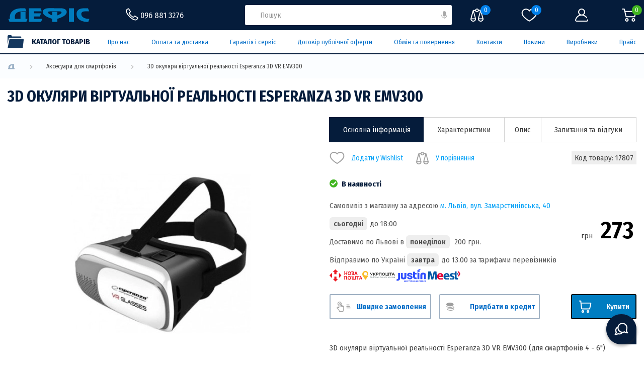

--- FILE ---
content_type: text/html; charset=utf-8
request_url: https://defis.ua/3d-okuliary-virtualnoyi-realnosti-esperanza-3d-vr-emv300
body_size: 44963
content:
<!DOCTYPE html>
<!--[if IE]><![endif]-->
<!--[if IE 8 ]><html dir="ltr" lang="uk" class="ie8"><![endif]-->
<!--[if IE 9 ]><html dir="ltr" lang="uk" class="ie9"><![endif]-->
<!--[if (gt IE 9)|!(IE)]><!-->
<html dir="ltr" lang="uk">
<!--<![endif]-->
<head>
<meta charset="UTF-8" />
<meta name="viewport" content="width=device-width, initial-scale=1">
<meta http-equiv="X-UA-Compatible" content="IE=edge">
<title> 3D окуляри віртуальної реальності Esperanza 3D VR EMV300  – купити у Львові (Україна) | низькі ціни, відгуки, характеристики від Дефіс</title>      
<base href="https://defis.ua/" /><meta name="description" content=" Купуйте 3D окуляри віртуальної реальності Esperanza 3D VR EMV300  просто зараз в магазині Дефіс у Львові! ✅ Гарантійне обслуговування ✅ Найнижчі ціниу місті ✅ Консультація!" />    <meta property="og:title" content=" 3D окуляри віртуальної реальності Esperanza 3D VR EMV300  – купити у Львові (Україна) | низькі ціни, відгуки, характеристики від Дефіс"/>    <meta property="og:url" content="https://defis.ua/3d-okuliary-virtualnoyi-realnosti-esperanza-3d-vr-emv300"/>    <meta property="og:description" content=" Купуйте 3D окуляри віртуальної реальності Esperanza 3D VR EMV300  просто зараз в магазині Дефіс у Львові! ✅ Гарантійне обслуговування ✅ Найнижчі ціниу місті ✅ Консультація!"/>    <meta property="og:image" content="https://defis.ua/image/cache/webp/catalog/1/17/17807-500x500.webp"/><script src="catalog/view/javascript/jquery/jquery-2.1.1.min.js?v=8" type="text/javascript"></script>
<script src="catalog/view/javascript/bootstrap/js/bootstrap.min.js?v=8" type="text/javascript"></script>
<link rel="preconnect" href="https://fonts.googleapis.com">
<link rel="preconnect" href="https://fonts.gstatic.com" crossorigin>
<link href="https://fonts.googleapis.com/css2?family=Fira+Sans+Condensed:wght@300;400;500;600;700;800;900&display=swap" rel="stylesheet">

<style>@charset "UTF-8";

html {
  -webkit-tap-highlight-color: transparent;
}

* {
  padding: 0;
  margin: 0;
  border: 0;
}

*,
*:before,
*:after {
  -webkit-box-sizing: border-box;
          box-sizing: border-box;
}

:focus,
:active {
  outline: none;
}

input::-ms-clear {
  display: none;
}

a,
a:visited {
  text-decoration: none;
}

input,
button,
textarea {
  background-color: inherit;
}

textarea {
  resize: none;
  padding: 10px;
}

button,
a {
  cursor: pointer;
  color: inherit;
  font-family: inherit;
}

button::-moz-focus-inner {
  padding: 0;
  border: 0;
}

ul li {
  list-style: none;
}

html,
body {
  min-height: 100vh;
  scroll-behavior: smooth;
}

body {
  font-family: "Fira Sans Condensed", sans-serif;
  font-size: 13px;
  color: #3a3a3a;
  background-color: #FFF;
  min-width: 320px;
  overflow-x: hidden;
  display: -webkit-box;
  display: -ms-flexbox;
  display: flex;
  -webkit-box-orient: vertical;
  -webkit-box-direction: normal;
      -ms-flex-direction: column;
          flex-direction: column;
  position: relative;
  line-height: 19px;
  scrollbar-color: #eeeded #051c3b;
  scrollbar-width: 14px;
}

body.lock {
  left: 0px;
  top: 0px;
  position: fixed;
  width: 100%;
  overflow-y: scroll;
}

body.scroll {
  overflow-y: hidden;
}

body.scroll .header .header__row-top {
  padding-right: 14px;
}

body.scroll .header__bottom-wrapper,
body.scroll .catalog-dropdown {
  padding-right: 14px;
}

body.fullscreen-prevent-scrol {
  overflow-y: hidden;
}

body.scrollbar-track-color {
  scrollbar-color: #051c3b #051c3b;
}

body.scrollbar-track-color::-webkit-scrollbar-track {
  background-color: #051c3b;
}

body.scrollbar-track-color::-webkit-scrollbar-thumb {
  background-color: #051c3b;
}

body::-webkit-scrollbar {
  width: 14px;
}

body::-webkit-scrollbar-track {
  background-color: #eeeded;
}

body::-webkit-scrollbar-thumb {
  background-color: #051c3b;
}

::-moz-selection {
  background-color: #051c3b;
  color: #fff;
}

::selection {
  background-color: #051c3b;
  color: #fff;
}

a,
button {
  cursor: pointer;
}

input:not([type="button"]):not([type="checkbox"]):not([type="radio"]),
textarea {
  font-size: 14px;
  font-family: inherit;
  color: #051c3b;
  padding: 0 18px;
}

input:not([type="button"]):not([type="checkbox"]):not([type="radio"])::-webkit-input-placeholder, textarea::-webkit-input-placeholder {
  font-family: inherit;
  font-size: 15px;
  line-height: 100%;
  color: #8f8f8f;
  /* WebKit, Edge */
  /* Firefox 4-18 */
  /* Firefox 19+ */
  /* IE 10-11 */
  /* Edge */
  /* MODERN BROWSER */
}

input:not([type="button"]):not([type="checkbox"]):not([type="radio"])::-moz-placeholder, textarea::-moz-placeholder {
  font-family: inherit;
  font-size: 15px;
  line-height: 100%;
  color: #8f8f8f;
  /* WebKit, Edge */
  /* Firefox 4-18 */
  /* Firefox 19+ */
  /* IE 10-11 */
  /* Edge */
  /* MODERN BROWSER */
}

input:not([type="button"]):not([type="checkbox"]):not([type="radio"]):-ms-input-placeholder, textarea:-ms-input-placeholder {
  font-family: inherit;
  font-size: 15px;
  line-height: 100%;
  color: #8f8f8f;
  /* WebKit, Edge */
  /* Firefox 4-18 */
  /* Firefox 19+ */
  /* IE 10-11 */
  /* Edge */
  /* MODERN BROWSER */
}

input:not([type="button"]):not([type="checkbox"]):not([type="radio"])::-ms-input-placeholder, textarea::-ms-input-placeholder {
  font-family: inherit;
  font-size: 15px;
  line-height: 100%;
  color: #8f8f8f;
  /* WebKit, Edge */
  /* Firefox 4-18 */
  /* Firefox 19+ */
  /* IE 10-11 */
  /* Edge */
  /* MODERN BROWSER */
}

input:not([type="button"]):not([type="checkbox"]):not([type="radio"])::placeholder,
textarea::placeholder {
  font-family: inherit;
  font-size: 15px;
  line-height: 100%;
  color: #8f8f8f;
  /* WebKit, Edge */
  /* Firefox 4-18 */
  /* Firefox 19+ */
  /* IE 10-11 */
  /* Edge */
  /* MODERN BROWSER */
}

input:not([type="button"]):not([type="checkbox"]):not([type="radio"])::-webkit-input-placeholder ::-webkit-input-placeholder, textarea::-webkit-input-placeholder ::-webkit-input-placeholder {
  color: #8f8f8f;
}

input:not([type="button"]):not([type="checkbox"]):not([type="radio"])::placeholder ::-webkit-input-placeholder,
textarea::placeholder ::-webkit-input-placeholder {
  color: #8f8f8f;
}

input:not([type="button"]):not([type="checkbox"]):not([type="radio"])::-moz-placeholder ::-moz-placeholder, textarea::-moz-placeholder ::-moz-placeholder {
  color: #8f8f8f;
  opacity: 1;
}

input:not([type="button"]):not([type="checkbox"]):not([type="radio"])::placeholder ::-moz-placeholder,
textarea::placeholder ::-moz-placeholder {
  color: #8f8f8f;
  opacity: 1;
}

input:not([type="button"]):not([type="checkbox"]):not([type="radio"]):-ms-input-placeholder :-ms-input-placeholder, textarea:-ms-input-placeholder :-ms-input-placeholder {
  color: #8f8f8f;
}

input:not([type="button"]):not([type="checkbox"]):not([type="radio"])::-ms-input-placeholder :-ms-input-placeholder, textarea::-ms-input-placeholder :-ms-input-placeholder {
  color: #8f8f8f;
}

input:not([type="button"]):not([type="checkbox"]):not([type="radio"])::placeholder :-ms-input-placeholder,
textarea::placeholder :-ms-input-placeholder {
  color: #8f8f8f;
}

input:not([type="button"]):not([type="checkbox"]):not([type="radio"]):-ms-input-placeholder ::-ms-input-placeholder, textarea:-ms-input-placeholder ::-ms-input-placeholder {
  color: #8f8f8f;
}

input:not([type="button"]):not([type="checkbox"]):not([type="radio"])::-ms-input-placeholder ::-ms-input-placeholder, textarea::-ms-input-placeholder ::-ms-input-placeholder {
  color: #8f8f8f;
}

input:not([type="button"]):not([type="checkbox"]):not([type="radio"])::placeholder ::-ms-input-placeholder,
textarea::placeholder ::-ms-input-placeholder {
  color: #8f8f8f;
}

input:not([type="button"]):not([type="checkbox"]):not([type="radio"])::-webkit-input-placeholder ::-webkit-input-placeholder, textarea::-webkit-input-placeholder ::-webkit-input-placeholder {
  color: #8f8f8f;
}

input:not([type="button"]):not([type="checkbox"]):not([type="radio"])::-moz-placeholder ::-moz-placeholder, textarea::-moz-placeholder ::-moz-placeholder {
  color: #8f8f8f;
}

input:not([type="button"]):not([type="checkbox"]):not([type="radio"]):-ms-input-placeholder :-ms-input-placeholder, textarea:-ms-input-placeholder :-ms-input-placeholder {
  color: #8f8f8f;
}

input:not([type="button"]):not([type="checkbox"]):not([type="radio"])::-ms-input-placeholder ::-ms-input-placeholder, textarea::-ms-input-placeholder ::-ms-input-placeholder {
  color: #8f8f8f;
}

input:not([type="button"]):not([type="checkbox"]):not([type="radio"])::placeholder ::placeholder,
textarea::placeholder ::placeholder {
  color: #8f8f8f;
}

.form-primary .form-primary__group {
  margin-bottom: 8px;
  position: relative;
}

.form-primary .form-primary__input {
  height: 42px;
  width: 100%;
  border: 1px solid #d8d8d8;
  border-radius: 4px;
}

.form-primary .form-primary__remark {
  padding-left: 15px;
  font-size: 12px;
  color: #051c3b;
  margin-top: 18px;
}

.form-primary .form-primary__remark span {
  color: #005fae;
}

textarea {
  resize: none;
  width: 100%;
  height: 82px;
  border: 1px solid #d8d8d8;
  border-radius: 4px;
  padding: 10px 18px;
}

textarea.textarea-h42 {
  height: -webkit-fit-content;
  height: -moz-fit-content;
  height: fit-content;
}

textarea.textarea-h42::-webkit-input-placeholder {
  line-height: 18px;
}

textarea.textarea-h42::-moz-placeholder {
  line-height: 18px;
}

textarea.textarea-h42:-ms-input-placeholder {
  line-height: 18px;
}

textarea.textarea-h42::-ms-input-placeholder {
  line-height: 18px;
}

textarea.textarea-h42::placeholder {
  line-height: 18px;
}

.primary-error {
  background-color: #051c3b;
  color: #FFF;
  display: -webkit-box;
  display: -ms-flexbox;
  display: flex;
  padding-left: 12px;
  -webkit-box-align: center;
      -ms-flex-align: center;
          align-items: center;
  border-radius: 4px;
  height: 40px;
}

.primary-error img {
  margin-right: 18px;
}

.form-primary__input + .primary-error,
textarea + .primary-error {
  width: 100%;
  height: 100%;
  top: 0;
  left: 0;
  position: absolute;
}

.container {
  margin: 0 auto;
  padding: 0 15px;
}

.container-smoll {
  margin: 0 auto;
  padding: 0 15px;
}

.index {
  position: static;
  z-index: 2;
}

header {
  z-index: 1000;
}

.main {
  display: -webkit-box;
  display: -ms-flexbox;
  display: flex;
  -webkit-box-orient: vertical;
  -webkit-box-direction: normal;
      -ms-flex-direction: column;
          flex-direction: column;
}

.title-primary {
  font-size: 17px;
  font-weight: 700;
  color: #051c3b;
  line-height: 1.3;
  text-transform: uppercase;
  padding: 30px 0 20px 0;
}

h1.title-primary_big {
  font-size: 19px;
  padding-top: 18px;
  font-weight: 700;
  line-height: 1.2;
}

h1.title-primary_big span {
  color: #007dc1;
}

.cart-product-crop {
  margin-bottom: 50px;
}

.cart-product-crop:last-child {
  margin-bottom: 0;
}

.cart-product-crop .cart-product-crop__img {
  border: 1px solid #d8d8d8;
  height: 170px;
  width: 100%;
  text-align: center;
  margin: 0 auto 15px auto;
}

.cart-product-crop .cart-product-crop__img img {
  max-width: 100%;
  max-height: 100%;
  width: auto !important;
  height: auto !important;
}

.cart-product-crop .cart-product-crop__text {
  -webkit-box-flex: 1;
      -ms-flex: 1 1;
          flex: 1 1;
}

.cart-product-crop .cart-product-crop__name {
  font-size: 16px;
  text-transform: uppercase;
  font-weight: 700;
  color: #051c3b;
  margin-bottom: 18px;
}

.cart-product-crop .cart-product-crop__parameters {
  color: #051c3b;
}

.catalog-title {
  font-size: 16px;
  font-weight: 600;
  text-transform: uppercase;
  color: #051c3b;
  text-align: center;
}

.dots-block {
  text-align: center;
  display: none;
}

.dots-block .dots {
  font-size: 26px;
  letter-spacing: 3px;
}

.dots {
  font-weight: 700;
  font-size: 20px;
  display: inline-block;
  letter-spacing: 1.75px;
  color: #007dc1;
}

.green {
  color: #45cb00 !important;
}

.light-green {
  color: #329f15 !important;
}

.orange {
  color: #ff8400 !important;
}

.red {
  color: #ff0000 !important;
}

.blue {
  color: #006cc7 !important;
}

.svg-21 {
  height: 21px;
  -webkit-transform: translateY(2px);
      -ms-transform: translateY(2px);
          transform: translateY(2px);
}

.svg-20 {
  height: 20px;
}

.svg-16 {
  height: 16px;
}

.svg-hover-light-blue:hover svg path {
  fill: #45aaff;
}

.square-hover {
  position: relative;
}

.square-hover .square-hover__line {
  position: absolute;
  -webkit-transition: 0.2s;
  transition: 0.2s;
  background-color: #a0b1c3;
}

.square-hover .square-hover__line span {
  background-color: #051c3b;
  position: inherit;
  display: block;
  -webkit-transition: .4s ease-out;
  transition: .4s ease-out;
}

.square-hover .square-hover__line_top {
  left: 0;
  top: 0;
  height: 2px;
  width: 100%;
}

.square-hover .square-hover__line_top span {
  left: inherit;
  top: inherit;
  width: 0;
  height: 100%;
}

.square-hover .square-hover__line_right {
  right: 0;
  top: 0;
  width: 2px;
  height: 100%;
}

.square-hover .square-hover__line_right span {
  right: inherit;
  top: inherit;
  width: 100%;
  height: 0;
}

.square-hover .square-hover__line_bottom {
  bottom: 0;
  right: 0;
  height: 2px;
  width: 100%;
}

.square-hover .square-hover__line_bottom span {
  bottom: inherit;
  right: inherit;
  height: 100%;
  width: 0;
}

.square-hover .square-hover__line_left {
  left: 0;
  bottom: 0;
  width: 2px;
  height: 100%;
}

.square-hover .square-hover__line_left span {
  left: inherit;
  bottom: inherit;
  width: 100%;
  height: 0;
}

.square-hover:hover .square-hover__line_top span {
  width: 100%;
}

.square-hover:hover .square-hover__line_right span {
  height: 100%;
}

.square-hover:hover .square-hover__line_bottom span {
  width: 100%;
}

.square-hover:hover .square-hover__line_left span {
  height: 100%;
}

.spoller {
  max-width: 1560px;
  padding: 0 10px;
  margin: 0 auto;
}

.spoller .spoller__header {
  cursor: pointer;
}

.spoller .spoller__header img {
  -webkit-transform: rotate(90deg);
      -ms-transform: rotate(90deg);
          transform: rotate(90deg);
  -webkit-transition: 0.3s all;
  transition: 0.3s all;
}

.spoller .spoller__title {
  cursor: pointer;
}

.spoller .spoller__body {
  height: 0;
  overflow: hidden;
  margin: 0 auto;
  -webkit-transition: .4s all linear;
  transition: .4s all linear;
}

.spoller .spoller__body_hide {
  height: auto;
  display: none;
  -webkit-transition: none;
  transition: none;
}

.spoller .spoller__close-btn {
  display: -webkit-box;
  display: -ms-flexbox;
  display: flex;
  -webkit-box-align: center;
      -ms-flex-align: center;
          align-items: center;
  height: 32px;
  background-color: #007dc1;
  color: #fff;
  padding: 4px 8px;
  font-size: 12px;
  -webkit-box-pack: justify;
      -ms-flex-pack: justify;
          justify-content: space-between;
  font-weight: 500;
  cursor: pointer;
}

.spoller .spoller__close-btn span {
  display: inline-block;
  margin-left: 8px;
}

.spoller__body.visible {
  width: 100%;
  height: auto;
}

.asking .title-primary {
  padding: 30px 0;
}

.asking .asking__title {
  color: #007dc1;
  text-transform: uppercase;
  font-weight: 500;
  font-size: 16px;
  margin-bottom: 14px;
}

.asking .asking__body {
  font-size: 1em;
}

.asking .asking__body p {
  margin-bottom: 24px;
}

.asking .asking__body ol {
  margin: 1em 0;
  padding-left: 40px;
  list-style: unset;
}

.asking .asking__body ol li {
  margin-bottom: 26px;
  list-style: unset;
}

.asking .asking__body ul {
  margin: 1em 0;
  padding-left: 40px;
  list-style: disc;
}

.asking .asking__body ul li {
  margin-bottom: 26px;
  list-style: disc;
}

.asking .asking__body ul li::marker {
  color: #9EB4C8;
}

.asking .spoller__item {
  margin-bottom: 18px;
}

.asking .spoller__item h2 {
  font-size: 21px;
  margin: 1em 0;
  color: #007dc1;
  text-transform: uppercase;
}

.asking .spoller__item h3 {
  font-size: 21px;
  margin: 1em 0;
  color: #007dc1;
  text-transform: uppercase;
}

.delete-product-text {
  font-size: 14px;
  color: #006cc7;
  cursor: pointer;
  white-space: nowrap;
}

.delete-product-text span {
  margin-left: 15px;
}

.delete-product {
  cursor: pointer;
  position: relative;
  display: -webkit-inline-box;
  display: -ms-inline-flexbox;
  display: inline-flex;
}

.delete-product .delete-product__icon {
  display: block;
}

.delete-product .delete-product__icon .active
+ img {
  position: absolute;
  top: -8px;
  right: -9px;
  z-index: 2;
}

.link-return {
  display: -webkit-box;
  display: -ms-flexbox;
  display: flex;
  -webkit-box-align: center;
      -ms-flex-align: center;
          align-items: center;
  font-size: 14px;
  color: #006cc7;
  white-space: nowrap;
}

.primary-filter__spoller-item.spoller__item.active .primary-filter__selected-filters {
  display: none;
}

.fullscreen {
  top: 0;
  right: 0;
  bottom: 0;
  left: 0;
  z-index: 6000;
  max-width: 100vw;
  max-height: 100vh;
  position: fixed;
}

.notification__repeated_form {
  cursor: pointer;
  color: #45aaff;
}

.notification {
  display: -webkit-box;
  display: -ms-flexbox;
  display: flex;
  -webkit-box-orient: vertical;
  -webkit-box-direction: normal;
      -ms-flex-direction: column;
          flex-direction: column;
  -webkit-box-align: center;
      -ms-flex-align: center;
          align-items: center;
  margin-bottom: 50px;
  margin-top: 20px;
}

.notification a {
  color: #45aaff;
}

.notification .notification__img {
  margin-bottom: 50px;
}

.notification .notification__div {
  text-align: center;
  margin-bottom: 20px;
}

.price {
  margin-left: auto;
  min-width: -webkit-fit-content;
  min-width: -moz-fit-content;
  min-width: fit-content;
}

.price .price__old {
  font-size: 16px;
  -webkit-text-decoration-line: line-through;
  text-decoration-line: line-through;
  text-align: right;
  margin-bottom: 8px;
}

.price span {
  font-weight: normal;
  font-size: 15px;
  display: -webkit-inline-box;
  display: -ms-inline-flexbox;
  display: inline-flex;
  -webkit-transform: translateY(5px);
      -ms-transform: translateY(5px);
          transform: translateY(5px);
  margin-right: 5px;
}

.price .price__inner {
  color: #000;
  font-size: 36px;
  font-weight: 600;
}

.popup {
  visibility: hidden;
}

#compare-info-popup .popup__container {
  padding-left: 0;
  padding-right: 0;
}

#compare-info-popup .popup__container .popup-in-basket__title {
  padding-left: 30px;
  padding-right: 30px;
}

#compare-info-popup .popup__container .compare-item {
  display: -webkit-box;
  display: -ms-flexbox;
  display: flex;
  -webkit-box-pack: justify;
      -ms-flex-pack: justify;
          justify-content: space-between;
  -webkit-box-align: center;
      -ms-flex-align: center;
          align-items: center;
  padding: 10px 30px;
}

#compare-info-popup .popup__container .compare-item-element {
  display: -webkit-box;
  display: -ms-flexbox;
  display: flex;
  -webkit-box-align: center;
      -ms-flex-align: center;
          align-items: center;
  gap: 10px;
}

#compare-info-popup .popup__container .compare-item-count {
  display: -webkit-box;
  display: -ms-flexbox;
  display: flex;
  -webkit-box-pack: center;
      -ms-flex-pack: center;
          justify-content: center;
  -webkit-box-align: center;
      -ms-flex-align: center;
          align-items: center;
  min-width: 20px;
  height: 20px;
  border-radius: 50%;
  padding: 0 4px;
  background-color: #f4f4f4;
}

#compare-info-popup .popup__container .compare-item-remove {
  display: -webkit-box;
  display: -ms-flexbox;
  display: flex;
  -webkit-box-align: center;
      -ms-flex-align: center;
          align-items: center;
  gap: 10px;
  cursor: pointer;
  color: #007dc1;
}

#compare-info-popup .popup__container .compare-item-remove span {
  display: none;
}

#compare-info-popup .popup__container .compare-item-remove svg path {
  fill: #007dc1;
}

.slick-slider {
  overflow: visible;
  min-width: 0px;
  position: relative;
}

.slick-track {
  display: -webkit-box;
  display: -ms-flexbox;
  display: flex;
}

.slick-list,
.slick-track {
  width: 100%;
}

.primary-carousel {
  position: relative;
  width: 100%;
}

.primary-carousel .product-cart .product-cart__model {
  margin-bottom: 4px;
  padding-bottom: 0;
}

.primary-carousel .slick-slide > div {
  display: block;
  height: 100%;
}

.primary-carousel .slick-slide > div .product-cart {
  height: 100%;
}

.primary-carousel .slick-slide.slick-active .product-cart {
  border-top: 1px solid #d3d3d3;
  border-bottom: 1px solid #d3d3d3;
}

.slider-arrow-row {
  display: -webkit-box;
  display: -ms-flexbox;
  display: flex;
  width: -webkit-fit-content;
  width: -moz-fit-content;
  width: fit-content;
}

.slick-arrow {
  position: absolute;
  top: 50%;
  display: block;
  width: 36px;
  height: 36px;
  z-index: 5;
  font-size: 0;
  -webkit-transform: translateY(-20px);
      -ms-transform: translateY(-20px);
          transform: translateY(-20px);
  cursor: pointer;
}

.arrow-next {
  position: static;
  -webkit-transform: translateY(0);
      -ms-transform: translateY(0);
          transform: translateY(0);
  background: url("../image/icon/arrow-img-r.svg") center center/20px 20px no-repeat;
  right: 0;
}

.arrow-prev {
  position: static;
  -webkit-transform: translateY(0);
      -ms-transform: translateY(0);
          transform: translateY(0);
  left: 0;
}

.arrow-prev,
.slick-prev {
  background: url("../image/icon/arrow-img-l.svg") center center/20px 20px no-repeat;
}

.arrow-next,
.slick-next {
  background: url("../image/icon/arrow-img-r.svg") center center/20px 20px no-repeat;
}

.slick-arrow.slick-hidden {
  opacity: 0;
  visibility: hidden;
}

.slick-arrow.slick-disabled {
  opacity: .5;
}

.active-thum-style .slick-slide.slick-current.slick-active {
  opacity: 0.4;
}

.container-grid .slick-slide:not(.slick-slide.slick-active),
.gallary-carousel .slick-slide:not(.slick-slide.slick-active) {
  -webkit-transition: 0.5s all;
  transition: 0.5s all;
  opacity: 0;
  visibility: hidden;
}

.container-grid .slick-slide > div,
.gallary-carousel .slick-slide > div {
  width: 100%;
  height: 100%;
}

.container-grid .slick-slide > div .product-cart,
.gallary-carousel .slick-slide > div .product-cart {
  display: block !important;
}

figure.containerZoom {
  background-position: 50% 50%;
  position: relative;
  overflow: hidden;
  cursor: -webkit-zoom-in;
  cursor: zoom-in;
  margin: 0;
  width: 100%;
  height: 100%;
  display: -webkit-box;
  display: -ms-flexbox;
  display: flex;
  -webkit-box-pack: center;
      -ms-flex-pack: center;
          justify-content: center;
  -webkit-box-align: center;
      -ms-flex-align: center;
          align-items: center;
}

figure.containerZoom .overlay {
  position: absolute;
  top: 0;
  left: 0;
  width: 100%;
  height: 100%;
  background: #fff;
  z-index: 1;
}

figure.containerZoom img {
  -webkit-transition: opacity .5s;
  transition: opacity .5s;
  display: block;
  max-width: 100%;
  max-height: 100%;
  position: relative;
  z-index: 2;
}

figure.containerZoom.active .overlay {
  display: none;
}

figure.containerZoom.active img {
  display: none;
}

.catalog-link {
  background-color: #006cc7;
}

.catalog-link .catalog-dropdown {
  margin: 0 0 0 -15px;
}

.catalog-link .catalog-dropdown + .black-full-decor {
  display: block;
  opacity: 0;
  visibility: hidden;
  position: fixed;
  background-color: rgba(0, 0, 0, 0.8);
  width: 100%;
  top: 106px;
  left: 0;
  z-index: 0;
  color: #fff;
  height: calc(100vh - 106px);
  overflow: auto;
  z-index: 200;
}

.catalog-link.catalog-link-mouseover .catalog-dropdown {
  opacity: 1;
  visibility: visible;
  z-index: 200;
}

.catalog-link.catalog-link-mouseover .catalog-dropdown + .black-full-decor {
  opacity: 1;
  visibility: visible;
  z-index: 199;
}

.catalog-link.catalog-link-mouseover .catalog-dropdown + .black-full-decor:hover {
  opacity: 0;
  visibility: hidden;
}

.catalog-link .catalog-link__row {
  display: -webkit-box;
  display: -ms-flexbox;
  display: flex;
  height: 46px;
  padding: 6px 0;
  -webkit-box-align: center;
      -ms-flex-align: center;
          align-items: center;
  position: relative;
}

.catalog-link .catalog-link__row:hover .catalog-link__after img:nth-child(1) {
  display: none;
}

.catalog-link .catalog-link__row:hover .catalog-link__after img:nth-child(2) {
  display: inline-block;
}

.catalog-link .catalog-link__before {
  width: 22px;
  height: 22px;
}

.catalog-link .catalog-link__text {
  -webkit-box-flex: 2;
      -ms-flex: 2;
          flex: 2;
  font-weight: 700;
  color: #fff;
  font-size: 19px;
  margin: 0 20px 0 16px;
  text-transform: uppercase;
}

.catalog-link .catalog-link__text a {
  position: absolute;
  top: 0;
  left: 0;
  width: 100%;
  height: 100%;
  display: block;
}

.catalog-link .catalog-link__after {
  width: 32px;
  height: 28px;
}

.catalog-link .catalog-link__after img:nth-child(1) {
  display: inline-block;
}

.catalog-link .catalog-link__after img:nth-child(2) {
  display: none;
}

.btn-primary {
  padding: 9px 20px;
  display: -webkit-box;
  display: -ms-flexbox;
  display: flex;
  width: -webkit-fit-content;
  width: -moz-fit-content;
  width: fit-content;
  border: 2px solid #a0b1c3;
  margin: 0 auto;
  font-weight: 500;
  color: #006cc7;
  min-width: 130px;
  -webkit-box-align: center;
      -ms-flex-align: center;
          align-items: center;
  -webkit-box-pack: center;
      -ms-flex-pack: center;
          justify-content: center;
  background-image: linear-gradient(45deg, #0c336e 50%, transparent 50%);
  background-position: 100%;
  background-size: 400%;
  -webkit-transition: background 300ms ease-in-out, color 200ms ease-in-out, border 200ms ease-in-out;
  transition: background 300ms ease-in-out, color 200ms ease-in-out, border 200ms ease-in-out;
  cursor: pointer;
}

.btn-primary:hover {
  border: 2px solid #0c336e;
  background-position: 0;
  color: #fff;
}

.btn-primary-200 {
  padding: 0 10px 0 14px;
  overflow: hidden;
  border-radius: 3px;
  width: -webkit-fit-content;
  width: -moz-fit-content;
  width: fit-content;
  height: 50px;
  display: -webkit-box;
  display: -ms-flexbox;
  display: flex;
  -webkit-box-align: center;
      -ms-flex-align: center;
          align-items: center;
  min-width: 200px;
  cursor: pointer;
  -webkit-box-pack: justify;
      -ms-flex-pack: justify;
          justify-content: space-between;
  font-weight: 600;
  color: #006cc7;
  font-size: 15px;
}

.btn-primary-200 svg,
.btn-primary-200 img {
  margin-right: 12px;
}

.rating-stars {
  font-size: 15px;
  display: -webkit-inline-box;
  display: -ms-inline-flexbox;
  display: inline-flex;
}

.rating-stars .rating-stars__base {
  color: #cbcbcb;
  position: relative;
}

.rating-stars .rating-stars__value {
  position: absolute;
  height: 100%;
  z-index: 5;
  overflow: hidden;
  color: #007dc1;
  top: 0;
  left: 0;
}

.rating-reviews {
  display: -webkit-box;
  display: -ms-flexbox;
  display: flex;
  -ms-flex-wrap: nowrap;
      flex-wrap: nowrap;
  -webkit-box-align: center;
      -ms-flex-align: center;
          align-items: center;
  position: relative;
}

.rating-reviews .rating-reviews__items {
  position: relative;
  display: -webkit-box;
  display: -ms-flexbox;
  display: flex;
  -webkit-box-orient: horizontal;
  -webkit-box-direction: reverse;
      -ms-flex-direction: row-reverse;
          flex-direction: row-reverse;
  padding: 0 6px;
}

.rating-reviews .rating-reviews__item {
  position: absolute;
  width: 0;
  height: 0;
  left: 0;
  visibility: hidden;
}

.rating-reviews .rating-reviews__label {
  -webkit-box-flex: 0;
      -ms-flex: 0 0 20%;
          flex: 0 0 20%;
  height: 100%;
  cursor: pointer;
  color: #dcdcdc;
  z-index: 10;
}

.rating-reviews .rating-reviews__label::before {
  content: "★";
  display: block;
  -webkit-transition: color 0.3s ease 0s;
  transition: color 0.3s ease 0s;
  font-size: 18px;
}

.rating-reviews__item:checked,
.rating-reviews__item:checked ~ .rating-reviews__label {
  color: #007dc1;
}

.rating-reviews__label:hover,
.rating-reviews__label:hover ~ .rating-reviews__label,
.rating-reviews__label:checked ~ .rating-reviews__label:hover {
  color: #007dc1;
}

.rating-custom-product {
  -webkit-box-pack: justify;
      -ms-flex-pack: justify;
          justify-content: space-between;
}

.custom-product__count-reviews {
  min-width: 60px;
}

.price-sm {
  display: -webkit-box;
  display: -ms-flexbox;
  display: flex;
  -webkit-box-orient: vertical;
  -webkit-box-direction: normal;
      -ms-flex-direction: column;
          flex-direction: column;
  -webkit-box-align: end;
      -ms-flex-align: end;
          align-items: flex-end;
}

.price-sm .price-sm__old {
  font-size: 14px;
  -webkit-text-decoration-line: line-through;
  /* Safari */
  text-decoration-line: line-through;
}

.price-sm .price-sm__current {
  margin-top: 2px;
}

.price-sm .price-sm__value {
  font-size: 18px;
  font-weight: 600;
  color: #007dc1;
  margin-left: 4px;
  display: inline-block;
  line-height: 1;
}

.preloader {
  display: none;
  position: absolute;
  top: 50%;
  left: 50%;
  -webkit-transform: translate(-50%, -50%);
  -ms-transform: translate(-50%, -50%);
  transform: translate(-50%, -50%);
}

.preloader.active {
  display: -webkit-box;
  display: -ms-flexbox;
  display: flex;
}

.preloader .dot {
  position: relative;
  width: 1em;
  height: 1em;
  margin: 0.8em;
  border-radius: 50%;
}

.preloader .dot::before {
  position: absolute;
  content: "";
  width: 100%;
  height: 100%;
  background: inherit;
  border-radius: inherit;
  -webkit-animation: wave 2s ease-out infinite;
  animation: wave 2s ease-out infinite;
}

.preloader .dot:nth-child(1) {
  background: #7ef9ff;
}

.preloader .dot:nth-child(1)::before {
  -webkit-animation-delay: 0.2s;
  animation-delay: 0.2s;
}

.preloader .dot:nth-child(2) {
  background: #89cff0;
}

.preloader .dot:nth-child(2)::before {
  -webkit-animation-delay: 0.4s;
  animation-delay: 0.4s;
}

.preloader .dot:nth-child(3) {
  background: #4682b4;
}

.preloader .dot:nth-child(3)::before {
  -webkit-animation-delay: 0.6s;
  animation-delay: 0.6s;
}

.preloader .dot:nth-child(4) {
  background: #0f52ba;
}

.preloader .dot:nth-child(4)::before {
  -webkit-animation-delay: 0.8s;
  animation-delay: 0.8s;
}

.preloader .dot:nth-child(5) {
  background: #000080;
}

.preloader .dot:nth-child(5)::before {
  -webkit-animation-delay: 1s;
  animation-delay: 1s;
}

@-webkit-keyframes wave {
  50%, 75% {
    -webkit-transform: scale(2.5);
    transform: scale(2.5);
  }

  80%, 100% {
    opacity: 0;
  }
}

@keyframes wave {
  50%, 75% {
    -webkit-transform: scale(2.5);
    transform: scale(2.5);
  }

  80%, 100% {
    opacity: 0;
  }
}

header {
  z-index: 1000;
}

.search {
  -webkit-box-pack: justify;
      -ms-flex-pack: justify;
          justify-content: space-between;
  background-color: #fff;
  border-radius: 3px;
  padding: 0 12px;
}

.search .search__input {
  width: 100%;
  height: 40px;
  border-radius: 3px;
}

.search .search__input::-webkit-input-placeholder {
  font-size: 14px;
}

.search .search__input::-moz-placeholder {
  font-size: 14px;
}

.search .search__input:-ms-input-placeholder {
  font-size: 14px;
}

.search .search__input::-ms-input-placeholder {
  font-size: 14px;
}

.search .search__input::placeholder {
  font-size: 14px;
}

.search .search__voice-input {
  min-width: 30px;
  display: -webkit-box;
  display: -ms-flexbox;
  display: flex;
  -webkit-box-pack: center;
      -ms-flex-pack: center;
          justify-content: center;
  -webkit-box-align: center;
      -ms-flex-align: center;
          align-items: center;
  cursor: pointer;
  background: url("../image/icon/voice-search-icon.svg");
  background-repeat: no-repeat;
  background-size: 16px;
  background-position: center;
}

.search .search__icon {
  min-width: 32px;
  text-align: left;
  margin-left: 40px;
}

.search .search__btn-text {
  -webkit-box-flex: 0;
      -ms-flex: 0 0 126px;
          flex: 0 0 126px;
  background-color: #006cc7;
  color: #fff;
  font-size: 17px;
  display: none;
  margin: 2px 2px 2px 6px;
  border-radius: 2px;
  -webkit-box-align: center;
      -ms-flex-align: center;
          align-items: center;
  -webkit-box-pack: center;
      -ms-flex-pack: center;
          justify-content: center;
}

.security-icon {
  display: -webkit-box;
  display: -ms-flexbox;
  display: flex;
}

.security-icon .security-icon__item {
  cursor: pointer;
  position: relative;
}

.security-icon .security-icon__item a {
  display: -webkit-box;
  display: -ms-flexbox;
  display: flex;
  -webkit-box-align: center;
      -ms-flex-align: center;
          align-items: center;
}

.security-icon .security-icon__item svg path {
  -webkit-transition: .3s all;
  transition: .3s all;
}

.security-icon .security-icon__item:hover svg path {
  fill: #45aaff;
}

.dropdown-menu {
  position: fixed;
  top: 0px;
  left: 0;
  z-index: 100;
  background-color: #051c3b;
  width: 100%;
  height: 100vh;
  padding-top: 102px;
  -webkit-transform: translateX(-100%);
      -ms-transform: translateX(-100%);
          transform: translateX(-100%);
  -webkit-transition: 0.6s all;
  transition: 0.6s all;
}

.dropdown-menu .dropdown-menu__wrapper {
  padding: 10px 15px 6px 15px;
  max-height: calc(100vh - 170px);
  overflow-y: auto;
}

.dropdown-menu .dropdown-menu__security-icon {
  -ms-flex-pack: distribute;
      justify-content: space-around;
}

.dropdown-menu .dropdown-menu__catalog {
  margin-top: 28px;
  font-size: 15px;
  color: #fff;
}

.dropdown-menu .dropdown-menu__phone {
  font-size: 21px;
  width: 100%;
  display: -webkit-box;
  display: -ms-flexbox;
  display: flex;
  -webkit-box-pack: center;
      -ms-flex-pack: center;
          justify-content: center;
  margin-top: 30px;
}

.dropdown-menu .dropdown-menu__phone a {
  display: -webkit-box;
  display: -ms-flexbox;
  display: flex;
  -webkit-box-align: center;
      -ms-flex-align: center;
          align-items: center;
}

.dropdown-menu .dropdown-menu__phone a span {
  display: inline-block;
  color: #fff;
}

.dropdown-menu .dropdown-menu__phone a span:first-child {
  margin-right: 7px;
}

.dropdown-menu .dropdown-menu__phone a img {
  width: 31px;
}

.dropdown-menu .catalog-link {
  display: block;
  margin-bottom: 22px;
}

.menu {
  margin-top: 28px;
  font-size: 15px;
  color: #fff;
}

.menu .menu__item {
  margin-bottom: 13px;
}

.menu .menu__link {
  position: relative;
}

.catalog-burger-spoller .catalog-burger-spoller__item > a {
  padding-bottom: 13px;
  display: inline-block;
}

.catalog-burger-spoller .catalog-burger-spoller__item .spoller__header.active {
  color: #5bb4ff;
}

.catalog-burger-spoller .catalog-burger-spoller__submenu {
  padding-left: 20px;
}

.catalog-burger-spoller .catalog-burger-spoller__list li {
  margin-bottom: 10px;
}

.catalog-burger-spoller .catalog-burger-spoller__list li:last-child {
  margin-bottom: 30px;
}

.header {
  background-color: #fff;
}

.header .header__row-bottom {
  top: 50px;
  width: 100%;
  background-color: #fff;
}

.header .header__row-bottom.position-fixed {
  position: fixed;
  border-bottom: 2px solid #051c3b;
}

.header .header__bottom-wrapper {
  min-height: 46px;
}

.header .header__row-top {
  background-color: #051c3b;
  top: 0;
  left: 0;
  width: 100%;
  z-index: 112;
}

.header .header__row-top .security-icon .security-icon__item {
  display: none;
}

.header .header__helper-block {
  min-height: 50px;
  background-color: #051c3b;
}

.header .header__top {
  display: -webkit-box;
  display: -ms-flexbox;
  display: flex;
  min-height: 50px;
  -webkit-box-align: center;
      -ms-flex-align: center;
          align-items: center;
  position: relative;
}

.header .header__logo {
  -webkit-box-flex: 0;
      -ms-flex-positive: 0;
          flex-grow: 0;
  cursor: pointer;
  display: -webkit-box;
  display: -ms-flexbox;
  display: flex;
  -webkit-box-align: center;
      -ms-flex-align: center;
          align-items: center;
  cursor: pointer;
}

.header .header__logo_big {
  height: 20px;
}

.header .header__logo_sm {
  margin-right: 14px;
}

.header .header__wrapper {
  display: -webkit-box;
  display: -ms-flexbox;
  display: flex;
  margin-left: auto;
}

.header .header__contact {
  display: none;
}

.header .header__contact a span:nth-child(2) {
  display: none;
}

.header .header__search-top {
  display: none;
  margin-right: 10px;
  margin: 0 10px 0 0;
}

.header .header__top-scrolling {
  position: absolute;
  height: 100%;
  width: calc(100% + 15px);
  top: 0;
  left: 0;
  display: -webkit-box;
  display: -ms-flexbox;
  display: flex;
  background-color: #051c3b;
  -webkit-box-align: center;
      -ms-flex-align: center;
          align-items: center;
  padding: 5px 0;
  -webkit-transform: translateY(-100%);
      -ms-transform: translateY(-100%);
          transform: translateY(-100%);
  opacity: 0;
  visibility: hidden;
  -webkit-transition: 0.5s all;
  transition: 0.5s all;
}

.header .header__top-scrolling .header__search-top {
  width: calc(100% - 173px);
  display: -webkit-box;
  display: -ms-flexbox;
  display: flex;
}

.header .header__top-scrolling .header__cart {
  display: none;
}

.header .header__cart {
  z-index: 112;
  position: relative;
}

.header .header__cart .count {
  top: 0;
  right: 0;
  background-color: #40b51f;
  -webkit-transform: translate(54%, -34%);
      -ms-transform: translate(54%, -34%);
          transform: translate(54%, -34%);
}

.header .header__bottom {
  margin: 0 -15px;
}

.header .header__bottom .catalog-link-dropdown {
  display: none;
}

.header .header__bottom .search .search__btn-text {
  display: none;
}

.header .header__bottom-row {
  background-color: #e8ecf0;
  padding: 3px 4px;
  -webkit-box-flex: 1;
      -ms-flex: 1;
          flex: 1;
}

.header .header__search-bottom {
  padding: 0 12px 0 12px;
  display: -webkit-box;
  display: -ms-flexbox;
  display: flex;
}

.header__bottom.active .dropdown-menu {
  -webkit-transform: translateX(0);
      -ms-transform: translateX(0);
          transform: translateX(0);
}

.header__bottom.active .catalog-link-dropdown,
.header__bottom.active .search {
  position: relative;
  z-index: 1000;
}

.header__row-top.topchik .header__top-scrolling {
  z-index: 111;
  -webkit-transform: translateY(0);
      -ms-transform: translateY(0);
          transform: translateY(0);
  opacity: 1;
  visibility: visible;
}

.count {
  display: -webkit-box;
  display: -ms-flexbox;
  display: flex;
  -webkit-box-pack: center;
      -ms-flex-pack: center;
          justify-content: center;
  -webkit-box-align: center;
      -ms-flex-align: center;
          align-items: center;
  min-width: 20px;
  height: 20px;
  position: absolute;
  border-radius: 50%;
  padding: 0 4px;
  -webkit-transform: translate(20px, -11px);
      -ms-transform: translate(20px, -11px);
          transform: translate(20px, -11px);
  background-color: #0080eb;
  top: 4px;
}

.count.logged-in__item {
  background-color: #40b51f;
  -webkit-transform: translate(21px, -10px);
      -ms-transform: translate(21px, -10px);
          transform: translate(21px, -10px);
  min-width: 7px;
  height: 8px;
}

.count .count__item {
  font-size: 12px;
  color: #fff;
  line-height: 0;
}

.logout__item {
  color: #fff;
  margin-left: 10px;
}

.cart {
  display: -webkit-box;
  display: -ms-flexbox;
  display: flex;
  -webkit-box-align: center;
      -ms-flex-align: center;
          align-items: center;
  cursor: pointer;
}

.cart svg path {
  -webkit-transition: .3s all;
  transition: .3s all;
}

.cart:hover svg path {
  fill: #45aaff;
}

.burger {
  margin-left: 40px;
  display: -webkit-box;
  display: -ms-flexbox;
  display: flex;
  -webkit-box-align: center;
      -ms-flex-align: center;
          align-items: center;
  z-index: 112;
}

.burger .burger__icon {
  cursor: pointer;
  width: 32px;
  height: 25px;
  -webkit-transition: all .4s ease-in-out;
  transition: all .4s ease-in-out;
}

.burger .burger__icon span {
  height: 3px;
  background-color: #fff;
  -webkit-transition: all .4s ease-in-out;
  transition: all .4s ease-in-out;
  display: block;
  width: 22px;
  border-radius: 2px;
}

.burger .burger__icon span:not(:last-child) {
  margin-bottom: 8px;
}

.burger .burger__icon span:nth-child(2) {
  width: 32px;
}

.burger__icon.active {
  -webkit-transition-delay: 0.8s;
          transition-delay: 0.8s;
  -webkit-transform: rotate(45deg);
      -ms-transform: rotate(45deg);
          transform: rotate(45deg);
  width: 25px;
  margin-left: 7px;
}

.burger__icon.active span:nth-child(2) {
  width: 0;
}

.burger__icon.active span:nth-child(1),
.burger__icon.active span:nth-child(3) {
  -webkit-transition-delay: .4s;
          transition-delay: .4s;
}

.burger__icon.active span:nth-child(1) {
  -webkit-transform: translateY(13px);
      -ms-transform: translateY(13px);
          transform: translateY(13px);
}

.burger__icon.active span:nth-child(3) {
  -webkit-transform: translateY(-9px) rotate(90deg);
      -ms-transform: translateY(-9px) rotate(90deg);
          transform: translateY(-9px) rotate(90deg);
}

.header__row-top.topchik .header__top-scrolling {
  z-index: 111;
  -webkit-transform: translateY(0);
      -ms-transform: translateY(0);
          transform: translateY(0);
  opacity: 1;
  visibility: visible;
}

/* header-banner */

.header-banner {
  display: -webkit-box;
  display: -ms-flexbox;
  display: flex;
  -webkit-box-pack: center;
      -ms-flex-pack: center;
          justify-content: center;
  position: relative;
  padding: .3em 3em .3em 1em;
  min-height: 60px;
}

.header-banner .header-banner__container {
  display: -webkit-box;
  display: -ms-flexbox;
  display: flex;
  -webkit-box-align: center;
      -ms-flex-align: center;
          align-items: center;
  -webkit-box-pack: center;
      -ms-flex-pack: center;
          justify-content: center;
  gap: 0.5em;
  max-width: 1560px;
}

.header-banner .header-banner__text {
  font-size: 15px;
  text-align: left;
  display: -webkit-box;
}

.header-banner .header-banner__icon {
  -o-object-fit: contain;
     object-fit: contain;
  height: 100%;
  width: 100%;
  max-width: 80px;
  max-height: 51px;
}

.header-banner .header-banner__icon-close {
  display: -webkit-box;
  display: -ms-flexbox;
  display: flex;
  gap: 0.5em;
  color: #FFFFFF;
  position: absolute;
  right: 18px;
  top: 50%;
  -webkit-transform: translateY(-50%);
      -ms-transform: translateY(-50%);
          transform: translateY(-50%);
  cursor: pointer;
}

.header-banner .header-banner__icon-close__text {
  display: none;
}

.header-banner__min-height {
  max-height: 60px;
}

.header-banner__min-height .header-banner__text {
  -webkit-line-clamp: 2;
  -webkit-box-orient: vertical;
  overflow: hidden;
}

.header-fixed__container {
  position: fixed;
}

.scrollbar-track-color .header-banner {
  height: 0 !important;
  min-height: auto !important;
  padding: 0 !important;
}

.scrollbar-track-color .header-banner * {
  display: none;
}

.social-chat-block {
  position: fixed;
  bottom: 35px;
  right: 15px;
  z-index: 999;
}

.social-button {
  height: 60px;
  width: 60px;
  background-color: rgba(67, 83, 143, 0.8);
  border-radius: 50%;
  display: block;
  color: #fff;
  text-align: center;
  position: relative;
  z-index: 1;
}

.social-button i {
  font-size: 22px;
}

.chat-block {
  position: absolute;
  width: 100%;
  bottom: 120%;
  text-align: center;
}

.chat-block a {
  display: -webkit-box;
  display: -ms-flexbox;
  display: flex;
  -webkit-box-align: center;
      -ms-flex-align: center;
          align-items: center;
  -ms-flex-pack: distribute;
      justify-content: space-around;
  right: 137px;
  width: 195px;
  height: 45px;
  text-decoration: none;
  margin: 10px auto 0;
  color: #fff;
  opacity: 0;
  visibility: hidden;
  position: relative;
  -webkit-box-shadow: 0 0 5px 1px rgba(51, 51, 51, 0.3);
          box-shadow: 0 0 5px 1px rgba(51, 51, 51, 0.3);
}

.chat-block a span {
  margin-right: 5px;
}

.chat-block a:hover {
  -webkit-transform: scale(1.05);
      -ms-transform: scale(1.05);
          transform: scale(1.05);
}

.chat-block a:nth-child(1) {
  background-color: #79499d;
  -webkit-transition: opacity .2s ease-in-out .3s, -webkit-transform .15s ease-in-out;
  transition: opacity .2s ease-in-out .3s, -webkit-transform .15s ease-in-out;
  transition: opacity .2s ease-in-out .3s, transform .15s ease-in-out;
  transition: opacity .2s ease-in-out .3s, transform .15s ease-in-out, -webkit-transform .15s ease-in-out;
}

.chat-block a:nth-child(2) {
  background-color: #65a7db;
  -webkit-transition: opacity .2s ease-in-out .25s, -webkit-transform .15s ease-in-out;
  transition: opacity .2s ease-in-out .25s, -webkit-transform .15s ease-in-out;
  transition: opacity .2s ease-in-out .25s, transform .15s ease-in-out;
  transition: opacity .2s ease-in-out .25s, transform .15s ease-in-out, -webkit-transform .15s ease-in-out;
}

.social-chat-block a i {
  position: absolute;
  top: 50%;
  left: 50%;
  -webkit-transform: translate(-50%, -50%);
      -ms-transform: translate(-50%, -50%);
          transform: translate(-50%, -50%);
}

.adminToggle {
  -webkit-appearance: none;
  position: absolute;
  border-radius: 50%;
  top: 0;
  left: 0;
  margin: 0;
  width: 100%;
  height: 100%;
  cursor: pointer;
  background-color: transparent;
  border: none;
  outline: none;
  z-index: 2;
  -webkit-transition: -webkit-box-shadow .2s ease-in-out;
  transition: -webkit-box-shadow .2s ease-in-out;
  transition: box-shadow .2s ease-in-out;
  transition: box-shadow .2s ease-in-out, -webkit-box-shadow .2s ease-in-out;
  -webkit-box-shadow: 0 3px 5px 1px rgba(51, 51, 51, 0.3);
          box-shadow: 0 3px 5px 1px rgba(51, 51, 51, 0.3);
}

.adminToggle:hover {
  -webkit-box-shadow: 0 3px 6px 2px rgba(51, 51, 51, 0.3);
          box-shadow: 0 3px 6px 2px rgba(51, 51, 51, 0.3);
}

.adminToggle:checked ~ .chat-block a {
  opacity: 1;
  visibility: visible;
}

.footer {
  margin: auto 0 0 0;
  position: static;
  z-index: 1;
  font-size: 15px;
  padding: 70px 0 0 0;
}

.footer .footer__top {
  background-color: #051c3b;
  padding-top: 27px;
  position: relative;
}

.footer .footer__top::before {
  content: "";
  display: block;
  position: absolute;
  top: 0;
  left: 0;
  -webkit-transform: translateY(-100%);
      -ms-transform: translateY(-100%);
          transform: translateY(-100%);
  width: 100%;
  height: 20px;
  z-index: 1;
  background-color: #e8ecf0;
}

.footer .footer__top .footer__contacts {
  margin-top: 24px;
}

.footer .footer__wrapper {
  color: #fff;
}

.footer .footer__logo {
  margin-bottom: 12px;
  cursor: pointer;
}

.footer .footer__logo img {
  display: block;
}

.footer .footer__place {
  margin-bottom: 21px;
}

.footer .footer__place a {
  display: -webkit-box;
  display: -ms-flexbox;
  display: flex;
  -webkit-box-align: center;
      -ms-flex-align: center;
          align-items: center;
}

.footer .footer__menu {
  margin-top: 24px;
}

.footer .footer__menu .menu {
  display: -webkit-box;
  display: -ms-flexbox;
  display: flex;
}

.footer .footer__menu .menu .menu__item {
  margin-bottom: 10px;
}

.footer .footer__menu .menu .menu__link {
  color: #45aaff;
}

.footer .footer__col3 {
  display: none;
}

.footer .footer__col4 .mt-15 {
  margin-top: 15px;
}

.footer .footer__col4 .footer__contacts {
  display: -webkit-box;
  display: -ms-flexbox;
  display: flex;
  -ms-flex-wrap: wrap;
      flex-wrap: wrap;
}

.footer .footer__col4 .footer__contacts-subtitle span {
  display: inline-block;
  position: relative;
  padding-left: 50px;
}

.footer .footer__col4 .footer__contacts-subtitle span::before {
  content: "";
  display: block;
  position: absolute;
  left: 0;
  width: 30px;
  height: 25px;
  background: url("../image/icon/call-icon.svg") center center no-repeat;
  top: -6px;
}

.footer .footer__contacts a {
  display: block;
  width: 100%;
}

.footer .footer__contacts_messengers {
  margin: 40px -15px 0 -15px;
}

.footer .footer__contacts_messengers .footer__contacts-subtitle {
  padding: 0 15px 0 15px;
  display: -webkit-box;
  display: -ms-flexbox;
  display: flex;
  -webkit-box-align: center;
      -ms-flex-align: center;
          align-items: center;
}

.footer .footer__contacts_messengers .messengers__item {
  width: 34px;
  height: 34px;
  margin-left: 14px;
}

.footer .footer__contacts_messengers .messengers__item:nth-child(2) {
  margin-left: 0;
}

.footer .footer__contacts_messengers .messengers__item:nth-child(2),
.footer .footer__contacts_messengers .messengers__item:nth-child(3),
.footer .footer__contacts_messengers .messengers__item:nth-child(4),
.footer .footer__contacts_messengers .messengers__item:nth-child(5) {
  background: transparent;
}

.footer .footer__contacts_messengers .messengers__item:nth-child(2) {
  display: none;
}

.footer .footer__contacts_messengers .messengers__item:nth-child(3) {
  display: none;
}

.footer .footer__contacts_messengers .messengers__item:nth-child(4) {
  background-color: #65A7DB;
}

.footer .footer__contacts_messengers .messengers__item img {
  max-width: 100%;
  max-height: 100%;
}

.footer .footer__contacts-subtitle {
  padding-bottom: 25px;
  font-weight: 700;
  color: #a0b1c3;
}

.footer .footer__contacts-item {
  font-size: 17px;
  margin-bottom: 10px;
}

.footer .footer__contacts-item_sm {
  font-size: 13px;
}

.footer .footer__col6 .footer__contacts {
  -ms-flex-wrap: wrap;
      flex-wrap: wrap;
  padding-bottom: 25px;
}

.footer .footer__bottom {
  background-color: #fff;
}

.footer .footer__bottom .messengers {
  display: none;
}

.footer .footer__bottom .footer__pay div {
  -webkit-box-flex: 0;
      -ms-flex: 0 1 31.7%;
          flex: 0 1 31.7%;
  max-width: 136px;
}

.footer .footer__bottom-wr {
  margin-bottom: 16px;
}

.footer .footer__copyright {
  padding-top: 24px;
  font-size: 11px;
  color: #636d7a;
  padding-bottom: 16px;
}

.footer .footer__copyright-text a {
  display: inline-block;
}

.footer .footer__copyright-text:last-child {
  text-align: center;
}

.footer .footer__copyright-text div {
  padding-bottom: 16px;
}

.footer .footer__pay {
  display: -webkit-box;
  display: -ms-flexbox;
  display: flex;
  -webkit-box-pack: justify;
      -ms-flex-pack: justify;
          justify-content: space-between;
}

.footer .footer__pay img {
  display: block;
}

.footer .catalog-link {
  margin: 0 -15px;
}

.messengers {
  display: -webkit-box;
  display: -ms-flexbox;
  display: flex;
}

.messengers .messengers__item {
  display: inline-block;
  -webkit-transition: 0.5s all;
  transition: 0.5s all;
}

.grecaptcha-badge {
  display: none !important;
}

.catalog-dropdown {
  display: none;
  width: 100%;
}

.product-cart {
  border-bottom: 1px solid #d3d3d3;
  border-right: 1px solid #d3d3d3;
  padding: 0 14px 8px 14px;
  display: -webkit-box;
  display: -ms-flexbox;
  display: flex;
  -webkit-box-orient: vertical;
  -webkit-box-direction: normal;
      -ms-flex-direction: column;
          flex-direction: column;
  font-size: 12px;
  cursor: default;
}

.product-cart .product-cart__img {
  height: 107px;
}

.product-cart .product-cart__img a {
  display: -webkit-box;
  display: -ms-flexbox;
  display: flex;
  width: 100%;
  height: 100%;
  -webkit-box-pack: center;
      -ms-flex-pack: center;
          justify-content: center;
  -webkit-box-align: center;
      -ms-flex-align: center;
          align-items: center;
}

.product-cart .product-cart__img a img {
  max-width: 100%;
  width: auto;
  height: auto;
  max-height: 100%;
  position: relative;
  z-index: -1;
}

.product-cart .product-cart__description {
  -webkit-box-flex: 1;
      -ms-flex-positive: 1;
          flex-grow: 1;
  display: -webkit-box;
  display: -ms-flexbox;
  display: flex;
  -webkit-box-orient: vertical;
  -webkit-box-direction: normal;
      -ms-flex-direction: column;
          flex-direction: column;
}

.product-cart .product-cart__title {
  margin: 10px 0 0 0;
  -webkit-line-clamp: 2;
  line-clamp: 2;
  max-height: 38px;
  overflow: hidden;
  text-overflow: ellipsis;
  display: -moz-box;
  display: -webkit-box;
  -webkit-box-orient: vertical;
  box-orient: vertical;
  line-height: 18px;
}

.product-cart .product-cart__title a {
  font-size: 14px;
  font-weight: 500;
  color: #0c336e;
}

.product-cart .product-cart__text {
  display: -webkit-box;
  display: -ms-flexbox;
  display: flex;
  -webkit-box-orient: vertical;
  -webkit-box-direction: normal;
      -ms-flex-direction: column;
          flex-direction: column;
  margin: 6px 0 auto 0;
  position: relative;
  line-height: 16px;
  font-weight: 400;
  max-height: 130px;
  overflow: hidden;
}

.product-cart .product-cart__model {
  padding-bottom: 4px;
  overflow: hidden;
}

.product-cart .product-cart__wr {
  display: -webkit-box;
  display: -ms-flexbox;
  display: flex;
  -webkit-box-flex: 1;
      -ms-flex: 1;
          flex: 1;
  -webkit-box-orient: vertical;
  -webkit-box-direction: normal;
      -ms-flex-direction: column;
          flex-direction: column;
  -webkit-box-pack: justify;
      -ms-flex-pack: justify;
          justify-content: space-between;
  height: 100%;
}

.product-cart .product-cart__code {
  display: -webkit-box;
  display: -ms-flexbox;
  display: flex;
  margin-top: 6px;
}

.product-cart .product-cart__code span:nth-child(1) {
  margin-right: 10px;
}

.product-cart .product-cart__availability {
  display: -webkit-box;
  display: -ms-flexbox;
  display: flex;
  -webkit-box-pack: justify;
      -ms-flex-pack: justify;
          justify-content: space-between;
  -ms-flex-wrap: wrap;
      flex-wrap: wrap;
  margin-bottom: 6px;
}

.product-cart .product-cart__availability span:nth-child(1) {
  margin-right: 10px;
}

.product-cart .product-cart__availability-value {
  white-space: nowrap;
  color: #45cb00;
}

.product-cart .product-cart__wrapper {
  display: -webkit-box;
  display: -ms-flexbox;
  display: flex;
  -webkit-box-orient: vertical;
  -webkit-box-direction: normal;
      -ms-flex-direction: column;
          flex-direction: column;
}

.product-cart .product-cart__price {
  -webkit-box-orient: vertical;
  -webkit-box-direction: normal;
      -ms-flex-direction: column;
          flex-direction: column;
  min-height: 36px;
  -webkit-box-pack: end;
      -ms-flex-pack: end;
          justify-content: flex-end;
}

.product-cart .product-cart__price div {
  -ms-flex-item-align: end;
      align-self: flex-end;
}

.product-cart .product-cart__action {
  margin: 10px 0 0 0;
}

.product-cart .product-cart__action div {
  display: -webkit-box;
  display: -ms-flexbox;
  display: flex;
  -webkit-box-flex: 0;
      -ms-flex: 0;
          flex: 0;
  -ms-flex-item-align: end;
      align-self: flex-end;
}

.product-cart:not(.product-cart-crop__item) .product-cart__title {
  text-transform: uppercase;
}

.actions {
  display: -webkit-box;
  display: -ms-flexbox;
  display: flex;
  -webkit-box-pack: justify;
      -ms-flex-pack: justify;
          justify-content: space-between;
}

.actions div {
  cursor: pointer;
}

.actions__add-compare svg path,
.actions__add-favorite svg path,
.actions__add-cart svg path {
  -webkit-transition: .3s all;
  transition: .3s all;
}

.actions__add-compare:hover svg path,
.actions__add-favorite:hover svg path,
.actions__add-cart:hover svg path {
  fill: #45aaff;
}

.products-grid-section {
  position: relative;
  margin-bottom: 40px;
  max-width: 100%;
}

.products-grid-section .products-grid-section__title {
  padding: 30px 15px 20px 15px;
  display: -webkit-box;
  display: -ms-flexbox;
  display: flex;
  -webkit-box-pack: justify;
      -ms-flex-pack: justify;
          justify-content: space-between;
  -webkit-box-align: center;
      -ms-flex-align: center;
          align-items: center;
}

.wrapper-grid {
  margin-bottom: 8px;
}

.container-grid {
  overflow: hidden;
  margin-bottom: 8px;
}

.products-grid {
  display: -webkit-box;
  display: -ms-flexbox;
  display: flex;
  -ms-flex-wrap: wrap;
      flex-wrap: wrap;
  border-top: 1px solid #d3d3d3;
  margin-right: -1px;
}

.products-grid .products-grid__item {
  width: 50%;
}

.products-grid .products-grid__item .product-cart {
  height: 100%;
}

.bredcrumbs {
  background-color: #fbfdff;
  font-size: 12px;
}

.bredcrumbs .bredcrumbs__nav {
  overflow-x: auto;
  overflow-y: hidden;
  white-space: nowrap;
  height: 30px;
  display: -webkit-box;
  display: -ms-flexbox;
  display: flex;
  -webkit-box-align: center;
      -ms-flex-align: center;
          align-items: center;
}

.bredcrumbs .bredcrumbs__list {
  display: -webkit-box;
  display: -ms-flexbox;
  display: flex;
}

.bredcrumbs li {
  padding: 0 36px 0 0;
  margin: 0 26px 0 0;
  background: url("/image/icon/breadcrumbs-arrow.svg") right center/8px 8px no-repeat;
  display: -webkit-box;
  display: -ms-flexbox;
  display: flex;
}

.bredcrumbs li:last-child {
  background: none;
}

.bredcrumbs .bredcrumbs__link {
  display: -webkit-box;
  display: -ms-flexbox;
  display: flex;
  -webkit-box-align: center;
      -ms-flex-align: center;
          align-items: center;
}

.popup {
  background-color: rgba(0, 0, 0, 0.8);
  padding: 20px;
  display: -webkit-box;
  display: -ms-flexbox;
  display: flex;
  -webkit-box-pack: center;
      -ms-flex-pack: center;
          justify-content: center;
  -webkit-box-align: center;
      -ms-flex-align: center;
          align-items: center;
  opacity: 0;
  visibility: hidden;
  -webkit-transition: 0.2s all;
  transition: 0.2s all;
  cursor: pointer;
}

.popup .popup__scroll {
  -webkit-box-flex: 100;
      -ms-flex-positive: 100;
          flex-grow: 100;
  overflow-y: scroll;
  max-height: 300px;
  margin-bottom: 50px;
}

.popup .popup__body {
  width: 90vw;
  height: 90vh;
  background-color: #fff;
  cursor: default;
  max-height: calc(100vh - 40px);
  overflow-y: auto;
}

.popup .popup__container {
  height: 100%;
}

.popup .popup__close {
  display: -webkit-box;
  display: -ms-flexbox;
  display: flex;
  -webkit-box-align: center;
      -ms-flex-align: center;
          align-items: center;
  height: 32px;
  background-color: #007dc1;
  color: #fff;
  padding: 4px 8px;
  font-size: 12px;
  -webkit-box-pack: justify;
      -ms-flex-pack: justify;
          justify-content: space-between;
  font-weight: 500;
  cursor: pointer;
  width: -webkit-fit-content;
  width: -moz-fit-content;
  width: fit-content;
  padding: 4px 12px;
  border: none;
  margin: 0 0 0 auto;
  font-weight: 400;
}

.popup .popup__close span {
  display: inline-block;
  margin-left: 8px;
}

.popup .primary-filter__spoller-title {
  color: #051c3b;
  font-size: 13px;
  font-weight: 600;
  text-transform: uppercase;
}

.popup .title-primary {
  padding: 10px 0 20px 0;
}

.popup .price {
  padding-top: 15px;
  text-align: end;
}

.popup.open {
  opacity: 1;
  visibility: visible;
  z-index: 10002;
}

.popup--sm .popup__body {
  padding-bottom: 20px;
  max-width: 810px;
  height: -webkit-fit-content;
  height: -moz-fit-content;
  height: fit-content;
  max-height: calc(100vh - 40px);
  overflow-y: auto;
}

.popup--sm .popup__container {
  padding: 0 14px;
}

.popup-login .popup-login__get-btn {
  background-color: #007dc1;
  -webkit-transition: 0.2s all;
  transition: 0.2s all;
  color: #fff;
  border: 2px solid #051c3b;
  border-radius: 3px;
  padding: 4px 8px;
  display: -webkit-box;
  display: -ms-flexbox;
  display: flex;
  -webkit-box-align: center;
      -ms-flex-align: center;
          align-items: center;
  -webkit-box-pack: center;
      -ms-flex-pack: center;
          justify-content: center;
  font-size: 12px;
  -webkit-box-pack: justify;
      -ms-flex-pack: justify;
          justify-content: space-between;
  cursor: pointer;
  font-weight: 500;
  padding: 10px 30px 10px 12px;
  font-size: 15px;
  font-weight: 500;
  margin: 38px auto 0 auto;
}

.popup-login .popup-login__get-btn:hover {
  background-color: #00a0f7;
}

.popup-login .popup-login__get-btn span {
  margin-left: 28px;
}

.popup-in-basket .popup-in-basket__bottom {
  display: -webkit-box;
  display: -ms-flexbox;
  display: flex;
  -webkit-box-pack: center;
      -ms-flex-pack: center;
          justify-content: center;
  -ms-flex-wrap: wrap;
      flex-wrap: wrap;
}

.popup-in-basket .link-return {
  margin: 0 12px 0 0;
}

.popup-in-basket .popup-in-basket__delete {
  display: -webkit-box;
  display: -ms-flexbox;
  display: flex;
  -webkit-box-align: center;
      -ms-flex-align: center;
          align-items: center;
  margin: 15px 12px 15px 0;
}

.popup-in-basket .popup-in-basket__in-basket {
  background-color: #007dc1;
  -webkit-transition: 0.2s all;
  transition: 0.2s all;
  border: 2px solid #000;
  color: #ffff;
  padding: 5px 20px 5px 10px;
}

.popup-in-basket .popup-in-basket__in-basket:hover {
  background-color: #00a0f7;
}

.popup-credit-buy .popup-credit-buy__content {
  display: -webkit-box;
  display: -ms-flexbox;
  display: flex;
  -webkit-box-orient: vertical;
  -webkit-box-direction: normal;
      -ms-flex-direction: column;
          flex-direction: column;
}

.popup-credit-buy .popup-credit-buy__content .image-bank-container {
  display: -webkit-box;
  display: -ms-flexbox;
  display: flex;
  -webkit-box-pack: center;
      -ms-flex-pack: center;
          justify-content: center;
  -webkit-box-align: center;
      -ms-flex-align: center;
          align-items: center;
}

.popup-credit-buy .popup-credit-buy__content .image-bank-container img {
  cursor: pointer;
}

.popup-credit-buy .popup-credit-buy__get-btn {
  background-color: #007dc1;
  -webkit-transition: 0.2s all;
  transition: 0.2s all;
  color: #fff;
  border: 2px solid #051c3b;
  border-radius: 3px;
  padding: 4px 8px;
  display: -webkit-box;
  display: -ms-flexbox;
  display: flex;
  -webkit-box-align: center;
      -ms-flex-align: center;
          align-items: center;
  -webkit-box-pack: center;
      -ms-flex-pack: center;
          justify-content: center;
  font-size: 12px;
  -webkit-box-pack: justify;
      -ms-flex-pack: justify;
          justify-content: space-between;
  cursor: pointer;
  font-weight: 500;
  padding: 10px 30px 10px 12px;
  font-size: 15px;
  font-weight: 500;
  margin: 38px 0 0 auto;
}

.popup-credit-buy .popup-credit-buy__get-btn:hover {
  background-color: #00a0f7;
}

.popup-quickly-buy .popup-quickly-buy__get-btn {
  background-color: #007dc1;
  -webkit-transition: 0.2s all;
  transition: 0.2s all;
  color: #fff;
  border: 2px solid #051c3b;
  border-radius: 3px;
  padding: 4px 8px;
  display: -webkit-box;
  display: -ms-flexbox;
  display: flex;
  -webkit-box-align: center;
      -ms-flex-align: center;
          align-items: center;
  -webkit-box-pack: center;
      -ms-flex-pack: center;
          justify-content: center;
  font-size: 12px;
  -webkit-box-pack: justify;
      -ms-flex-pack: justify;
          justify-content: space-between;
  cursor: pointer;
  font-weight: 500;
  padding: 10px 15px 10px 15px;
  font-size: 15px;
  font-weight: 500;
  margin: 38px 0 0 auto;
}

.popup-quickly-buy .popup-quickly-buy__get-btn:hover {
  background-color: #00a0f7;
}

.popup-delivery-term .popup-delivery-term__get-btn {
  background-color: #007dc1;
  -webkit-transition: 0.2s all;
  transition: 0.2s all;
  color: #fff;
  border: 2px solid #051c3b;
  border-radius: 3px;
  padding: 4px 8px;
  display: -webkit-box;
  display: -ms-flexbox;
  display: flex;
  -webkit-box-align: center;
      -ms-flex-align: center;
          align-items: center;
  -webkit-box-pack: center;
      -ms-flex-pack: center;
          justify-content: center;
  font-size: 12px;
  -webkit-box-pack: justify;
      -ms-flex-pack: justify;
          justify-content: space-between;
  cursor: pointer;
  font-weight: 500;
  padding: 10px 15px 10px 15px;
  font-size: 15px;
  font-weight: 500;
  margin: 38px 0 0 auto;
}

.popup-delivery-term .popup-delivery-term__get-btn:hover {
  background-color: #00a0f7;
}

.find-anything .popup__body {
  padding-bottom: 20px !important;
}

.find-anything .find-anything__title {
  font-size: 17px;
  font-weight: 700;
  color: #051c3b;
  line-height: 1.3;
  text-transform: uppercase;
  padding: 0 0 30px 0;
}

.find-anything .find-anything__text {
  padding: 0;
}

.find-anything .find-anything__description {
  display: -webkit-box;
  display: -ms-flexbox;
  display: flex;
  -webkit-box-orient: vertical;
  -webkit-box-direction: normal;
      -ms-flex-direction: column;
          flex-direction: column;
}

.find-anything .find-anything__bottom {
  display: -webkit-box;
  display: -ms-flexbox;
  display: flex;
  -webkit-box-pack: center;
      -ms-flex-pack: center;
          justify-content: center;
}

.find-anything .find-anything__button {
  -webkit-box-pack: center;
      -ms-flex-pack: center;
          justify-content: center;
}

.find-anything .cart-product-crop {
  margin-bottom: 30px;
}

.find-anything #button-comment {
  background-color: #007dc1;
  border: 2px solid #051c3b;
  color: #FFFFFF;
  -webkit-box-pack: center;
      -ms-flex-pack: center;
          justify-content: center;
  margin: 12px auto auto;
}

.popup-gallary .popup-gallary__container {
  display: -webkit-box;
  display: -ms-flexbox;
  display: flex;
  -webkit-box-orient: vertical;
  -webkit-box-direction: normal;
      -ms-flex-direction: column;
          flex-direction: column;
}

.popup-gallary .popup-gallary__top {
  padding: 15px;
  border-bottom: 1px solid #d3d3d3;
  display: -webkit-box;
  display: -ms-flexbox;
  display: flex;
  -webkit-box-align: center;
      -ms-flex-align: center;
          align-items: center;
}

.popup-gallary .popup-gallary__content {
  padding: 15px;
  display: -webkit-box;
  display: -ms-flexbox;
  display: flex;
  -webkit-box-orient: vertical;
  -webkit-box-direction: normal;
      -ms-flex-direction: column;
          flex-direction: column;
  height: calc(100% - 90px);
}

.popup-gallary .popup-gallary__thumbnails {
  display: -webkit-box;
  display: -ms-flexbox;
  display: flex;
  -webkit-box-align: center;
      -ms-flex-align: center;
          align-items: center;
}

.popup-gallary h2 {
  margin-bottom: 12px;
  text-align: center;
}

.popup-gallary .popup-gallary__slider {
  max-width: 100%;
  -webkit-box-flex: 0;
      -ms-flex: 0 1 100%;
          flex: 0 1 100%;
  overflow: hidden;
  position: relative;
  display: -webkit-box;
  display: -ms-flexbox;
  display: flex;
  -webkit-box-orient: vertical;
  -webkit-box-direction: normal;
      -ms-flex-direction: column;
          flex-direction: column;
}

.popup-gallary .popup-gallary__slider .gallary-carousel__prev {
  right: 0;
  background: url("../image/icon/arrow-img-r.svg") center center/20px 20px no-repeat;
}

.popup-gallary .popup-gallary__slider .gallary-carousel__next {
  left: 0;
  background: url("../image/icon/arrow-img-l.svg") center center/20px 20px no-repeat;
}

.popup-gallary .popup-gallary__block {
  -webkit-box-flex: 1;
      -ms-flex: 1 1 100%;
          flex: 1 1 100%;
  height: 100%;
  overflow: hidden;
}

.popup-gallary .popup-gallary__to-buy {
  display: -webkit-box;
  display: -ms-flexbox;
  display: flex;
  -webkit-box-align: end;
      -ms-flex-align: end;
          align-items: flex-end;
  -webkit-box-pack: end;
      -ms-flex-pack: end;
          justify-content: flex-end;
  height: -webkit-fit-content;
  height: -moz-fit-content;
  height: fit-content;
  padding-top: 12px;
}

.popup-gallary .popup-gallary__to-buy .button-buy {
  margin-left: 15px;
}

.popup-gallary .popup-gallary__to-buy .price-sm .price-sm__old {
  font-size: 20px;
}

.popup-gallary .popup-gallary__to-buy .price-sm .price-sm__value {
  font-size: 30px;
  line-height: 100%;
}

.gallary-slider-thumbnails {
  min-width: 1px;
  overflow: hidden;
  display: -webkit-box;
  display: -ms-flexbox;
  display: flex;
  opacity: 0;
  visibility: hidden;
  height: 1px;
  width: 1px;
}

.gallary-slider-thumbnails .gallary-slider-thumbnails__slide {
  width: 100%;
  overflow: hidden;
  padding: 10px;
}

.gallary-slider-thumbnails .gallary-slider-thumbnails__slide .gallary-slider-thumbnails__inner {
  border: 1px solid #d3d3d3;
}

.gallary-slider-thumbnails .gallary-slider-thumbnails__slide img {
  max-width: 100%;
  max-height: 100%;
  display: block;
}

.gallary-slider-thumbnails .slick-track {
  display: block;
}

.gallary-carousel {
  height: 100%;
  width: calc(100% - 2px);
  overflow: hidden;
}

.gallary-carousel .gallary-carousel__slide {
  height: 100%;
  display: -webkit-box !important;
  display: -ms-flexbox !important;
  display: flex !important;
  -webkit-box-pack: center;
      -ms-flex-pack: center;
          justify-content: center;
  -webkit-box-align: center;
      -ms-flex-align: center;
          align-items: center;
}

.gallary-carousel img {
  max-width: 100%;
  max-height: 100%;
}

.gallary-carousel .slick-list,
.gallary-carousel .slick-track {
  height: 100%;
}

.gallary-carousel .slick-slide {
  display: -webkit-box;
  display: -ms-flexbox;
  display: flex;
  -webkit-box-pack: center;
      -ms-flex-pack: center;
          justify-content: center;
  -webkit-box-align: center;
      -ms-flex-align: center;
          align-items: center;
}

.preloader {
  display: none;
  position: absolute;
  top: 50%;
  left: 50%;
  -webkit-transform: translate(-50%, -50%);
      -ms-transform: translate(-50%, -50%);
          transform: translate(-50%, -50%);
}

.preloader.active {
  display: -webkit-box;
  display: -ms-flexbox;
  display: flex;
}

.preloader .dot {
  position: relative;
  width: 0.5em;
  height: 0.5em;
  margin: 0.8em;
  border-radius: 50%;
}

.preloader .dot::before {
  position: absolute;
  content: "";
  width: 100%;
  height: 100%;
  background: inherit;
  border-radius: inherit;
  -webkit-animation: wave 2s ease-out infinite;
          animation: wave 2s ease-out infinite;
}

.preloader .dot:nth-child(1) {
  background: #7ef9ff;
}

.preloader .dot:nth-child(1)::before {
  -webkit-animation-delay: 0.2s;
          animation-delay: 0.2s;
}

.preloader .dot:nth-child(2) {
  background: #89cff0;
}

.preloader .dot:nth-child(2)::before {
  -webkit-animation-delay: 0.4s;
          animation-delay: 0.4s;
}

.preloader .dot:nth-child(3) {
  background: #4682b4;
}

.preloader .dot:nth-child(3)::before {
  -webkit-animation-delay: 0.6s;
          animation-delay: 0.6s;
}

.preloader .dot:nth-child(4) {
  background: #0f52ba;
}

.preloader .dot:nth-child(4)::before {
  -webkit-animation-delay: 0.8s;
          animation-delay: 0.8s;
}

.preloader .dot:nth-child(5) {
  background: #000080;
}

.preloader .dot:nth-child(5)::before {
  -webkit-animation-delay: 1s;
          animation-delay: 1s;
}

@keyframes wave {
  50%, 75% {
    -webkit-transform: scale(2.5);
            transform: scale(2.5);
  }

  80%, 100% {
    opacity: 0;
  }
}

.popup {
  background-color: rgba(0, 0, 0, 0.8);
  padding: 20px;
  display: -webkit-box;
  display: -ms-flexbox;
  display: flex;
  -webkit-box-pack: center;
      -ms-flex-pack: center;
          justify-content: center;
  -webkit-box-align: center;
      -ms-flex-align: center;
          align-items: center;
  opacity: 0;
  visibility: hidden;
  -webkit-transition: 0.2s all;
  transition: 0.2s all;
  cursor: pointer;
}

.popup .popup__scroll {
  -webkit-box-flex: 100;
      -ms-flex-positive: 100;
          flex-grow: 100;
  overflow-y: scroll;
  max-height: 300px;
  margin-bottom: 50px;
}

.popup .popup__body {
  width: 90vw;
  height: 90vh;
  background-color: #fff;
  cursor: default;
  max-height: calc(100vh - 40px);
  overflow-y: auto;
}

.popup .popup__container {
  height: 100%;
}

.popup .popup__close {
  display: -webkit-box;
  display: -ms-flexbox;
  display: flex;
  -webkit-box-align: center;
      -ms-flex-align: center;
          align-items: center;
  height: 32px;
  background-color: #007dc1;
  color: #fff;
  padding: 4px 8px;
  font-size: 12px;
  -webkit-box-pack: justify;
      -ms-flex-pack: justify;
          justify-content: space-between;
  font-weight: 500;
  cursor: pointer;
  width: -webkit-fit-content;
  width: -moz-fit-content;
  width: fit-content;
  padding: 4px 12px;
  border: none;
  margin: 0 0 0 auto;
  font-weight: 400;
}

.popup .popup__close span {
  display: inline-block;
  margin-left: 8px;
}

.popup .primary-filter__spoller-title {
  color: #051c3b;
  font-size: 13px;
  font-weight: 600;
  text-transform: uppercase;
}

.popup .title-primary {
  padding: 10px 0 20px 0;
}

.popup .price {
  padding-top: 15px;
  text-align: end;
}

.popup.open {
  opacity: 1;
  visibility: visible;
  z-index: 10002;
}

.popup--sm .popup__body {
  padding-bottom: 20px;
  max-width: 810px;
  height: -webkit-fit-content;
  height: -moz-fit-content;
  height: fit-content;
  max-height: calc(100vh - 40px);
  overflow-y: auto;
}

.popup--sm .popup__container {
  padding: 0 14px;
}

.popup-login .popup-login__get-btn {
  background-color: #007dc1;
  -webkit-transition: 0.2s all;
  transition: 0.2s all;
  color: #fff;
  border: 2px solid #051c3b;
  border-radius: 3px;
  padding: 4px 8px;
  display: -webkit-box;
  display: -ms-flexbox;
  display: flex;
  -webkit-box-align: center;
      -ms-flex-align: center;
          align-items: center;
  -webkit-box-pack: center;
      -ms-flex-pack: center;
          justify-content: center;
  font-size: 12px;
  -webkit-box-pack: justify;
      -ms-flex-pack: justify;
          justify-content: space-between;
  cursor: pointer;
  font-weight: 500;
  padding: 10px 30px 10px 12px;
  font-size: 15px;
  font-weight: 500;
  margin: 38px auto 0 auto;
}

.popup-login .popup-login__get-btn:hover {
  background-color: #00a0f7;
}

.popup-login .popup-login__get-btn span {
  margin-left: 28px;
}

.popup-in-basket .popup-in-basket__bottom {
  display: -webkit-box;
  display: -ms-flexbox;
  display: flex;
  -webkit-box-pack: center;
      -ms-flex-pack: center;
          justify-content: center;
  -ms-flex-wrap: wrap;
      flex-wrap: wrap;
}

.popup-in-basket .link-return {
  margin: 0 12px 0 0;
}

.popup-in-basket .popup-in-basket__delete {
  display: -webkit-box;
  display: -ms-flexbox;
  display: flex;
  -webkit-box-align: center;
      -ms-flex-align: center;
          align-items: center;
  margin: 15px 12px 15px 0;
}

.popup-in-basket .popup-in-basket__in-basket {
  background-color: #007dc1;
  -webkit-transition: 0.2s all;
  transition: 0.2s all;
  border: 2px solid #000;
  color: #ffff;
  padding: 5px 20px 5px 10px;
}

.popup-in-basket .popup-in-basket__in-basket:hover {
  background-color: #00a0f7;
}

.popup-credit-buy .popup-credit-buy__content {
  display: -webkit-box;
  display: -ms-flexbox;
  display: flex;
  -webkit-box-orient: vertical;
  -webkit-box-direction: normal;
      -ms-flex-direction: column;
          flex-direction: column;
}

.popup-credit-buy .popup-credit-buy__content .image-bank-container {
  display: -webkit-box;
  display: -ms-flexbox;
  display: flex;
  -webkit-box-pack: center;
      -ms-flex-pack: center;
          justify-content: center;
  -webkit-box-align: center;
      -ms-flex-align: center;
          align-items: center;
}

.popup-credit-buy .popup-credit-buy__content .image-bank-container img {
  cursor: pointer;
}

.popup-credit-buy .popup-credit-buy__get-btn {
  background-color: #007dc1;
  -webkit-transition: 0.2s all;
  transition: 0.2s all;
  color: #fff;
  border: 2px solid #051c3b;
  border-radius: 3px;
  padding: 4px 8px;
  display: -webkit-box;
  display: -ms-flexbox;
  display: flex;
  -webkit-box-align: center;
      -ms-flex-align: center;
          align-items: center;
  -webkit-box-pack: center;
      -ms-flex-pack: center;
          justify-content: center;
  font-size: 12px;
  -webkit-box-pack: justify;
      -ms-flex-pack: justify;
          justify-content: space-between;
  cursor: pointer;
  font-weight: 500;
  padding: 10px 30px 10px 12px;
  font-size: 15px;
  font-weight: 500;
  margin: 38px 0 0 auto;
}

.popup-credit-buy .popup-credit-buy__get-btn:hover {
  background-color: #00a0f7;
}

.popup-quickly-buy .popup-quickly-buy__get-btn {
  background-color: #007dc1;
  -webkit-transition: 0.2s all;
  transition: 0.2s all;
  color: #fff;
  border: 2px solid #051c3b;
  border-radius: 3px;
  padding: 4px 8px;
  display: -webkit-box;
  display: -ms-flexbox;
  display: flex;
  -webkit-box-align: center;
      -ms-flex-align: center;
          align-items: center;
  -webkit-box-pack: center;
      -ms-flex-pack: center;
          justify-content: center;
  font-size: 12px;
  -webkit-box-pack: justify;
      -ms-flex-pack: justify;
          justify-content: space-between;
  cursor: pointer;
  font-weight: 500;
  padding: 10px 15px 10px 15px;
  font-size: 15px;
  font-weight: 500;
  margin: 38px 0 0 auto;
}

.popup-quickly-buy .popup-quickly-buy__get-btn:hover {
  background-color: #00a0f7;
}

.popup-delivery-term .popup-delivery-term__get-btn {
  background-color: #007dc1;
  -webkit-transition: 0.2s all;
  transition: 0.2s all;
  color: #fff;
  border: 2px solid #051c3b;
  border-radius: 3px;
  padding: 4px 8px;
  display: -webkit-box;
  display: -ms-flexbox;
  display: flex;
  -webkit-box-align: center;
      -ms-flex-align: center;
          align-items: center;
  -webkit-box-pack: center;
      -ms-flex-pack: center;
          justify-content: center;
  font-size: 12px;
  -webkit-box-pack: justify;
      -ms-flex-pack: justify;
          justify-content: space-between;
  cursor: pointer;
  font-weight: 500;
  padding: 10px 15px 10px 15px;
  font-size: 15px;
  font-weight: 500;
  margin: 38px 0 0 auto;
}

.popup-delivery-term .popup-delivery-term__get-btn:hover {
  background-color: #00a0f7;
}

.find-anything .popup__body {
  padding-bottom: 20px !important;
}

.find-anything .find-anything__title {
  font-size: 17px;
  font-weight: 700;
  color: #051c3b;
  line-height: 1.3;
  text-transform: uppercase;
  padding: 0 0 30px 0;
}

.find-anything .find-anything__text {
  padding: 0;
}

.find-anything .find-anything__description {
  display: -webkit-box;
  display: -ms-flexbox;
  display: flex;
  -webkit-box-orient: vertical;
  -webkit-box-direction: normal;
      -ms-flex-direction: column;
          flex-direction: column;
}

.find-anything .find-anything__bottom {
  display: -webkit-box;
  display: -ms-flexbox;
  display: flex;
  -webkit-box-pack: center;
      -ms-flex-pack: center;
          justify-content: center;
}

.find-anything .find-anything__button {
  -webkit-box-pack: center;
      -ms-flex-pack: center;
          justify-content: center;
}

.find-anything .cart-product-crop {
  margin-bottom: 30px;
}

.find-anything #button-comment {
  background-color: #007dc1;
  border: 2px solid #051c3b;
  color: #FFFFFF;
  -webkit-box-pack: center;
      -ms-flex-pack: center;
          justify-content: center;
  margin: 12px auto auto;
}

.popup-parameters .popup-parameters__body {
  max-width: 800px;
  height: -webkit-fit-content;
  height: -moz-fit-content;
  height: fit-content;
}

.popup-parameters .popup-parameters__container {
  padding-bottom: 14px;
}

.popup-parameters .popup-parameters__row-bottom {
  padding-top: 30px;
}

.popup-parameters .checkbox-custom {
  -webkit-box-ordinal-group: 2;
      -ms-flex-order: 1;
          order: 1;
  margin-right: 14px;
}

.popup-parameters .primary-filter__label {
  -webkit-box-flex: 1;
      -ms-flex: 1;
          flex: 1;
  margin-right: 14px;
  -webkit-box-ordinal-group: 3;
      -ms-flex-order: 2;
          order: 2;
}

.popup-parameters .primary-filter__label + span {
  -webkit-box-ordinal-group: 4;
      -ms-flex-order: 3;
          order: 3;
}

.popup-parameters .primary-filter {
  height: 100%;
}

.popup-parameters .primary-filter .primary-filter__spoller {
  height: 100%;
}

.popup-parameters .primary-filter .primary-filter__spoller-block {
  padding: 0 7px;
}

.popup-parameters .primary-filter .primary-filter__spoller-block label {
  overflow: hidden;
}

.popup-parameters .primary-filter .primary-filter__spoller-wrapper {
  overflow: hidden;
}

.popup-parameters .primary-filter .primary-filter__spoller-item {
  height: 100%;
  display: -webkit-box;
  display: -ms-flexbox;
  display: flex;
  -webkit-box-orient: vertical;
  -webkit-box-direction: normal;
      -ms-flex-direction: column;
          flex-direction: column;
}

.popup-parameters .primary-filter .primary-filter__spoller-header img {
  -webkit-transform: rotate(180deg);
      -ms-transform: rotate(180deg);
          transform: rotate(180deg);
}

.popup-parameters .primary-filter .primary-filter__spoller-body {
  max-height: 500px;
  overflow-y: hidden;
  -webkit-box-flex: 1;
      -ms-flex-positive: 1;
          flex-grow: 1;
  display: -webkit-box;
  display: -ms-flexbox;
  display: flex;
  -webkit-box-orient: vertical;
  -webkit-box-direction: normal;
      -ms-flex-direction: column;
          flex-direction: column;
}

.popup-parameters .primary-filter .primary-filter__spoller-container {
  -webkit-box-flex: 1;
      -ms-flex-positive: 1;
          flex-grow: 1;
  display: -webkit-box;
  display: -ms-flexbox;
  display: flex;
  -webkit-box-orient: vertical;
  -webkit-box-direction: normal;
      -ms-flex-direction: column;
          flex-direction: column;
  overflow-y: auto;
  scrollbar-color: #d8d8d8 #051c3b;
  scrollbar-width: 8px;
}

.popup-parameters .primary-filter .primary-filter__spoller-container::-webkit-scrollbar {
  width: 8px;
}

.popup-parameters .primary-filter .primary-filter__spoller-container::-webkit-scrollbar-track {
  background-color: #d8d8d8;
}

.popup-parameters .primary-filter .primary-filter__spoller-container::-webkit-scrollbar-thumb {
  background-color: #051c3b;
}

.popup-parameters .primary-filter .primary-filter__spoller-content {
  display: grid;
  grid-template-columns: repeat(3, auto);
}

#calculate-result {
  background-color: #f9f9f9;
  padding: 10px;
  border: 1px solid #ddd;
  border-radius: 5px;
  margin-top: 10px;
  display: -webkit-box;
  display: -ms-flexbox;
  display: flex;
  -ms-flex-wrap: wrap;
      flex-wrap: wrap;
}

#calculate-result div {
  width: 50%;
  -webkit-box-sizing: border-box;
          box-sizing: border-box;
  padding: 5px;
}

#calculate-result p {
  margin: 0;
  padding: 5px 0;
}

#calculate-result p:first-child {
  font-weight: bold;
}

.button-buy {
  background-color: #007dc1;
  -webkit-transition: 0.2s all;
  transition: 0.2s all;
  color: #fff;
  border: 2px solid #051c3b;
  border-radius: 3px;
  padding: 4px 8px;
  display: -webkit-box;
  display: -ms-flexbox;
  display: flex;
  -webkit-box-align: center;
      -ms-flex-align: center;
          align-items: center;
  -webkit-box-pack: center;
      -ms-flex-pack: center;
          justify-content: center;
  font-size: 12px;
  -webkit-box-pack: justify;
      -ms-flex-pack: justify;
          justify-content: space-between;
  cursor: pointer;
  font-weight: 500;
  padding: 0 12px;
  height: 50px;
  width: 130px;
  border-radius: 3px;
  border: 2px solid #000;
  font-size: 15px;
}

.button-buy:hover {
  background-color: #00a0f7;
}

.in-like,
.in-compare {
  display: -webkit-box;
  display: -ms-flexbox;
  display: flex;
  -webkit-box-align: center;
      -ms-flex-align: center;
          align-items: center;
  cursor: pointer;
  font-size: 14px;
}

.in-like svg path,
.in-compare svg path {
  -webkit-transition: .3s all;
  transition: .3s all;
}

.in-like:hover svg path,
.in-compare:hover svg path {
  fill: #45aaff;
}

.in-like div,
.in-compare div {
  color: #00a0f7;
  margin-left: 14px;
}

.in-like {
  margin-right: 26px;
}

.code {
  display: -webkit-box;
  display: -ms-flexbox;
  display: flex;
  height: 26px;
  -webkit-box-align: center;
      -ms-flex-align: center;
          align-items: center;
  background-color: #eeeeee;
  width: -webkit-fit-content;
  width: -moz-fit-content;
  width: fit-content;
  padding: 0 6px;
  font-size: 15px;
}

.code span:first-child {
  margin-right: 4px;
}

.trade {
  display: -webkit-box;
  display: -ms-flexbox;
  display: flex;
  -webkit-box-align: center;
      -ms-flex-align: center;
          align-items: center;
  -webkit-box-orient: vertical;
  -webkit-box-direction: normal;
      -ms-flex-direction: column;
          flex-direction: column;
}

.trade .btn-primary-200 {
  margin-bottom: 10px;
}

.title-21 {
  color: #051c3b;
  font-weight: 600;
  font-size: 17px;
  text-transform: uppercase;
}

.anchor-block {
  display: none;
}

.anchor-block .anchor-block__item.active {
  background-color: #051c3b;
  color: #fff;
  border: 1px solid #051c3b;
}

.title-with-border {
  margin: 0 -15px;
  padding: 0 15px 0 0;
  display: -webkit-box;
  display: -ms-flexbox;
  display: flex;
  border-bottom: 2px solid #a0b1c3;
  -webkit-box-pack: justify;
      -ms-flex-pack: justify;
          justify-content: space-between;
  -webkit-box-align: center;
      -ms-flex-align: center;
          align-items: center;
  position: relative;
}

.title-with-border > span {
  display: inline-block;
  padding: 15px 0 12px 15px;
  border-bottom: 2px solid #007dc1;
  -webkit-transform: translateY(2px);
      -ms-transform: translateY(2px);
          transform: translateY(2px);
  line-height: 26px;
}

.title-with-border .title-with-border__icon {
  -webkit-transform: rotate(45deg);
      -ms-transform: rotate(45deg);
          transform: rotate(45deg);
  -webkit-transition: .2s all;
  transition: .2s all;
  width: 12px;
  position: relative;
}

.title-with-border .title-with-border__icon span {
  display: block;
  width: 100%;
  height: 3px;
  background-color: #005fae;
}

.title-with-border .title-with-border__icon span:nth-child(1) {
  -webkit-transform: translateY(3px);
      -ms-transform: translateY(3px);
          transform: translateY(3px);
}

.title-with-border .title-with-border__icon span:nth-child(2) {
  -webkit-transform: rotate(-90deg);
      -ms-transform: rotate(-90deg);
          transform: rotate(-90deg);
}

.title-with-border .js-open-next {
  position: absolute;
  top: 0;
  left: 0;
  width: 100%;
  height: 100%;
  z-index: 2;
  border: none;
  cursor: pointer;
}

.title-with-border.open .title-with-border__icon {
  -webkit-transform: rotate(90deg);
      -ms-transform: rotate(90deg);
          transform: rotate(90deg);
}

.product-details-grid .product-details-grid__item_watching {
  display: none;
}

.product-details-grid .product-details-grid__column {
  width: 100%;
}

.details-block-slider {
  min-width: 1px;
}

.details-block-slider .details-block-slider__wrapper {
  margin-bottom: 9px;
  position: relative;
  padding-bottom: 20px;
}

.details-block-slider .details-block-slider__slider-bg {
  overflow: hidden;
}

.details-block-slider .details-block-slider__slider-thumbnails {
  height: 0px;
  overflow: hidden;
  margin: 0 -15px;
}

.product-slider-bg .product-slider-bg__slide {
  position: relative;
  height: 245px;
}

.product-slider-bg .product-slider-bg__block {
  position: absolute;
  display: -webkit-box;
  display: -ms-flexbox;
  display: flex;
  -webkit-box-pack: center;
      -ms-flex-pack: center;
          justify-content: center;
  -webkit-box-align: center;
      -ms-flex-align: center;
          align-items: center;
  width: 100%;
  text-align: center;
  height: 100%;
  left: 0;
  right: 0;
  top: 0;
  bottom: 0;
}

.product-slider-bg .product-slider-bg__block img {
  max-width: 100%;
  max-height: 100%;
  width: auto;
  height: auto;
}

.product-slider-bg .slick-dots {
  display: -webkit-box;
  display: -ms-flexbox;
  display: flex;
  left: -15px;
  -webkit-box-pack: justify;
      -ms-flex-pack: justify;
          justify-content: space-between;
  position: absolute;
  bottom: 0;
  width: calc(100% + 30px);
  z-index: 3;
}

.product-slider-bg .slick-dots li {
  font-size: 0;
  line-height: 0;
  display: block;
  -webkit-box-flex: 1;
      -ms-flex: 1 0;
          flex: 1 0;
  height: 5px;
  cursor: pointer;
  color: transparent;
  border: 0;
  outline: none;
  margin-right: 5px;
}

.product-slider-bg .slick-dots li:last-child {
  margin-right: 0;
}

.product-slider-bg .slick-dots li button {
  font-size: 0;
  line-height: 0;
  display: block;
  width: 100%;
  height: 100%;
  cursor: pointer;
  color: transparent;
  border: 0;
  outline: none;
  background: transparent;
  background: #d3d3d3;
}

.product-slider-bg .slick-dots li.slick-active button {
  background-color: #051c3b;
}

.product-slider-bg.slick-slider {
  position: static;
}

.product-slider-thumbnails {
  min-width: 1px;
  margin-left: -5px;
}

.details-block-watching {
  position: sticky;
  top: 35px;
}

.details-block-watching .details-block-watching__row-top {
  border: 1px solid #d3d3d3;
}

.details-block-watching .details-block-watching__row-bottom {
  margin: 0 -1px 0 0;
  display: none;
  -ms-flex-wrap: wrap;
      flex-wrap: wrap;
}

.details-block-watching .details-block-watching__row-bottom .order-information {
  width: 50%;
  border-left: 1px solid #d3d3d3;
  border-right: 1px solid #d3d3d3;
  margin: 0 -1px 0 0;
}

.details-block-watching .title-21 {
  margin-bottom: 9px;
}

.watching-top {
  padding: 15px;
  display: -webkit-box;
  display: -ms-flexbox;
  display: flex;
}

.watching-top .watching-top__col-left {
  min-width: 170px;
  width: 41.6%;
  max-height: 175px;
  max-width: 298px;
  padding-right: 15px;
  min-height: 163px;
  display: -webkit-box;
  display: -ms-flexbox;
  display: flex;
  -webkit-box-align: center;
      -ms-flex-align: center;
          align-items: center;
  -webkit-box-pack: center;
      -ms-flex-pack: center;
          justify-content: center;
}

.watching-top .watching-top__col-left img {
  max-width: 100%;
  max-height: 158px;
  width: auto !important;
  height: auto !important;
}

.watching-top .watching-top__col-right {
  display: -webkit-box;
  display: -ms-flexbox;
  display: flex;
  -webkit-box-orient: vertical;
  -webkit-box-direction: normal;
      -ms-flex-direction: column;
          flex-direction: column;
  -webkit-box-flex: 0;
      -ms-flex: 0 1 454px;
          flex: 0 1 454px;
}

.watching-top .watching-top__title {
  color: #051c3b;
  font-weight: 500;
  font-size: 18px;
  margin-bottom: 29px;
  line-height: 22px;
}

.watching-top .watching-top__row-betwen {
  display: -webkit-box;
  display: -ms-flexbox;
  display: flex;
  margin-bottom: 18px;
  font-size: 12px;
  line-height: 17px;
}

.watching-top .watching-top__block:nth-child(1) {
  margin-right: 18px;
}

.watching-top .watching-top__block:nth-child(2) div:nth-child(2) {
  color: #051c3b;
  font-weight: 500;
}

.watching-top .watching-top__row-bottom {
  margin: auto 0 0 0;
  display: -webkit-box;
  display: -ms-flexbox;
  display: flex;
  -webkit-box-align: center;
      -ms-flex-align: center;
          align-items: center;
  -webkit-box-pack: end;
      -ms-flex-pack: end;
          justify-content: flex-end;
}

.watching-top .watching-top__row-bottom .price-sm {
  margin-right: 30px;
}

.order-information {
  display: -webkit-box;
  display: -ms-flexbox;
  display: flex;
  padding: 14px 15px;
  border-bottom: 1px solid #d3d3d3;
}

.order-information:first-child {
  border-top: none;
}

.order-information .order-information__img {
  -webkit-box-flex: 0;
      -ms-flex: 0 0 50px;
          flex: 0 0 50px;
  text-align: center;
  padding-right: 10px;
}

.order-information .order-information__img img {
  max-width: 32px;
}

.order-information .order-information__text {
  display: -webkit-box;
  display: -ms-flexbox;
  display: flex;
  -webkit-box-orient: vertical;
  -webkit-box-direction: normal;
      -ms-flex-direction: column;
          flex-direction: column;
  -webkit-box-pack: center;
      -ms-flex-pack: center;
          justify-content: center;
}

.order-information .order-information__title {
  font-size: 15px;
  font-weight: 700;
  color: #051c3b;
}

.order-information .order-information__content {
  margin-bottom: 6px;
  font-size: 13px;
  line-height: 18px;
}

.order-information .order-information__link {
  color: #006cc7;
  font-size: 13px;
  line-height: 18px;
}

.details-block-order .details-block-order__container {
  display: -webkit-box;
  display: -ms-flexbox;
  display: flex;
  -webkit-box-orient: vertical;
  -webkit-box-direction: normal;
      -ms-flex-direction: column;
          flex-direction: column;
}

.details-block-order .details-block-order__row {
  display: -webkit-box;
  display: -ms-flexbox;
  display: flex;
  -ms-flex-wrap: wrap;
      flex-wrap: wrap;
  -webkit-box-pack: justify;
      -ms-flex-pack: justify;
          justify-content: space-between;
}

.details-block-order .details-block-order__row .actions .in-like div,
.details-block-order .details-block-order__row .actions .in-compare div {
  display: none;
}

.details-block-order .details-block-order__trade .button-buy {
  display: none;
}

.details-block-order .details-block-order__actions {
  display: -webkit-box;
  display: -ms-flexbox;
  display: flex;
  margin-bottom: 11px;
  -webkit-box-flex: 0;
      -ms-flex: 0 0 50%;
          flex: 0 0 50%;
}

.details-block-order .details-block-order__price {
  -webkit-box-flex: 0;
      -ms-flex: 0 0 50%;
          flex: 0 0 50%;
  display: -webkit-box;
  display: -ms-flexbox;
  display: flex;
  -webkit-box-pack: end;
      -ms-flex-pack: end;
          justify-content: flex-end;
  margin-bottom: 11px;
}

.details-block-order .details-block-order__code {
  display: -webkit-box;
  display: -ms-flexbox;
  display: flex;
  -webkit-box-align: center;
      -ms-flex-align: center;
          align-items: center;
}

.details-block-order .details-block-order__code,
.details-block-order .details-block-order__code + .button-buy {
  margin-bottom: 11px;
}

.details-block-order .details-block-order__available {
  display: -webkit-box;
  display: -ms-flexbox;
  display: flex;
  -webkit-box-pack: justify;
      -ms-flex-pack: justify;
          justify-content: space-between;
  -webkit-box-align: center;
      -ms-flex-align: center;
          align-items: center;
  margin-bottom: 9px;
}

.details-block-order .details-block-order__description {
  margin: 12px 0 22px 0;
}

.details-block-order .details-block-order__description img {
  max-height: 66px;
  display: block;
}

.available-to-order {
  margin-top: 5px;
}

.available-to-order .available-to-order__top {
  display: -webkit-box;
  display: -ms-flexbox;
  display: flex;
  margin-bottom: 7px;
  font-size: 15px;
}

.available-to-order .available-to-order__top img {
  margin-right: 8px;
  height: -webkit-fit-content;
  height: -moz-fit-content;
  height: fit-content;
}

.available-to-order .available-to-order__top img + span {
  color: #051c3b;
  font-weight: 700;
  -ms-flex-item-align: end;
      align-self: flex-end;
}

.available-to-order .available-to-order__bottom span {
  margin-right: 5px;
}

.available-to-order .available-to-order__bottom .available-to-order__delivery-time {
  color: #00a0f7;
  line-height: 100%;
  border-bottom: 1px dashed #00a0f7;
  padding-bottom: 2px;
  display: inline-block;
  font-size: 13px;
}

.available-to-order + .price {
  display: none;
}

.available-to-order__bottom__container-pickup {
  display: -webkit-box;
  display: -ms-flexbox;
  display: flex;
  -webkit-box-orient: vertical;
  -webkit-box-direction: normal;
      -ms-flex-direction: column;
          flex-direction: column;
  gap: 20px;
  margin-top: 15px;
}

.available-to-order__bottom__container-pickup .available-to-order__bottom__container-pickup__text {
  display: -webkit-box;
  display: -ms-flexbox;
  display: flex;
  -webkit-box-orient: vertical;
  -webkit-box-direction: normal;
      -ms-flex-direction: column;
          flex-direction: column;
}

.available-to-order__bottom__container-pickup .available-to-order__bottom__container-pickup__text span {
  font-size: 15px;
  color: #4f4f4f;
  line-height: 31px;
}

.available-to-order__bottom__container-pickup .available-to-order__bottom__container-pickup__text__selection {
  font-weight: 600;
  white-space: nowrap;
  color: #4F4F4F  !important;
  padding: 4px 8px;
  border-radius: 6px;
  background-color: #EEEEEE;
}

.available-to-order__bottom__container-pickup .available-to-order__bottom__container-pickup__icons {
  display: -webkit-box;
  display: -ms-flexbox;
  display: flex;
  -webkit-box-align: center;
      -ms-flex-align: center;
          align-items: center;
  gap: 30px;
}

.available-to-order__bottom__container-pickup .available-to-order__bottom__container-pickup__icons img {
  width: 65px;
}

.product-details-col-right .product-details-col-right__order-information {
  margin: 0 -15px;
}

.order-details-block .title-with-border span {
  max-width: calc(100% - 12px);
}

.order-details-block__body {
  display: none;
  margin-bottom: 12px;
}

.order-details-block__body.hidden .btn-primary {
  opacity: 1;
  visibility: visible;
}

.order-details-block__body.hidden .js-details-block-height {
  height: 560px;
  overflow: hidden;
}

.details-block-characteristics .details-block-characteristics__body {
  margin: 0 -15px;
  border-bottom: 1px solid #d3d3d3;
  padding-bottom: 16px;
}

.details-block-characteristics .details-block-characteristics__col {
  padding: 4px 15px;
  line-height: 18px;
  font-size: 12px;
}

.details-block-characteristics .details-block-characteristics__col:nth-child(even) {
  background-color: #edf2f5;
}

.details-block-characteristics .details-block-characteristics__row_left .bordered {
  display: none;
}

.details-block-characteristics .details-block-characteristics__row_right {
  padding-left: 20px;
  font-weight: 600;
}

.details-block-description .details-block-description__inner {
  padding-top: 12px;
}

.details-block-description .details-block-description__btn-more {
  margin-top: 22px;
  opacity: 0;
  visibility: hidden;
  -webkit-transition: .7s all;
  transition: .7s all;
}

.details-block-gallery {
  display: none;
}

.details-block-reviews .details-block-reviews__faadback {
  padding-top: 22px;
}

.comment-info .comment-info__item {
  margin-bottom: 20px;
}

.comment-info .comment-info__item .rating-stars {
  margin-left: auto;
}

.comment-info .comment-info__row {
  -webkit-box-pack: justify;
      -ms-flex-pack: justify;
          justify-content: space-between;
  display: -webkit-box;
  display: -ms-flexbox;
  display: flex;
  margin-bottom: 10px;
  -ms-flex-wrap: wrap;
      flex-wrap: wrap;
}

.comment-info .comment-info__row p {
  width: -webkit-max-content;
  width: -moz-max-content;
  width: max-content;
  margin-left: 42px;
}

.comment-info .comment-info__get-comment {
  margin-bottom: 50px;
  display: none;
}

.comment-info .comment-info__overall {
  display: -webkit-box;
  display: -ms-flexbox;
  display: flex;
  -webkit-box-align: center;
      -ms-flex-align: center;
          align-items: center;
  margin: 0 10px 0 0;
  min-height: 50px;
}

.comment-item {
  border-bottom: 2px solid #c2ddec;
  padding-bottom: 14px;
}

.comment-item .comment-item__top {
  display: -webkit-box;
  display: -ms-flexbox;
  display: flex;
  padding: 0 0 20px 0;
}

.comment-item .comment-item__date {
  color: #959595;
}

.comment-item .comment-item__author {
  font-weight: 800;
  margin-right: 20px;
  color: #051c3b;
}

.comment-item .comment-item__title {
  color: #051c3b;
  font-weight: 800;
  line-height: 22px;
}

.comment-item .comment-item__div {
  margin-bottom: 22px;
}

.comment-item .comment-item__reply {
  padding-left: 25px;
}

.get-comment {
  border-bottom: 2px solid #c2ddec;
}

.get-comment .get-comment__close {
  display: -webkit-box;
  display: -ms-flexbox;
  display: flex;
  -webkit-box-align: center;
      -ms-flex-align: center;
          align-items: center;
  height: 32px;
  background-color: #007dc1;
  color: #fff;
  padding: 4px 8px;
  font-size: 12px;
  -webkit-box-pack: justify;
      -ms-flex-pack: justify;
          justify-content: space-between;
  font-weight: 500;
  cursor: pointer;
  height: 25px;
  width: -webkit-fit-content;
  width: -moz-fit-content;
  width: fit-content;
  padding: 4px 12px;
  border: none;
  margin: 0 0 0 auto;
  font-weight: 400;
}

.get-comment .get-comment__close span {
  display: inline-block;
  margin-left: 8px;
}

.get-comment .title-primary {
  padding-top: 0;
}

.get-comment .get-comment__send {
  margin: 40px 0 32px auto;
  background-color: #007dc1;
  -webkit-transition: 0.2s all;
  transition: 0.2s all;
  border: 2px solid #000;
  color: #ffff;
}

.get-comment .get-comment__send:hover {
  background-color: #00a0f7;
}

.reply-form .reply-form__btn {
  display: -webkit-inline-box;
  display: -ms-inline-flexbox;
  display: inline-flex;
  -webkit-box-align: center;
      -ms-flex-align: center;
          align-items: center;
  font-size: 12px;
  color: #006cc7;
  cursor: pointer;
}

.reply-form .reply-form__btn img {
  margin-right: 15px;
}

.reply-form .reply-form__form {
  display: none;
}

.reply-form .reply-form__send {
  margin: 0 0 0 auto;
}

.reply-block {
  padding: 20px 0 0 68px;
}

.go-top {
  display: none;
  position: fixed;
  top: 90px;
  background: #fff;
  z-index: 99;
  padding: 4px 10px;
  border-bottom: 3px solid #e2e6ec;
  width: 100%;
}

.go-top .cart-product-crop {
  display: -webkit-box;
  display: -ms-flexbox;
  display: flex;
}

.go-top .cart-product-crop .cart-product-crop__img {
  height: unset;
  -webkit-box-flex: 0;
      -ms-flex: 0 0 60px;
          flex: 0 0 60px;
  width: unset;
  margin: 0 auto;
  display: -webkit-box;
  display: -ms-flexbox;
  display: flex;
  -webkit-box-align: center;
      -ms-flex-align: center;
          align-items: center;
  -webkit-box-pack: center;
      -ms-flex-pack: center;
          justify-content: center;
}

.go-top .cart-product-crop .cart-product-crop__img img {
  height: 40px !important;
}

.go-top .cart-product-crop .cart-product-crop__text {
  display: -webkit-box;
  display: -ms-flexbox;
  display: flex;
  -webkit-box-align: center;
      -ms-flex-align: center;
          align-items: center;
  margin-left: 10px;
}

.go-top .cart-product-crop .cart-product-crop__name {
  text-transform: none;
  font-size: 11px;
  margin: 0;
  line-height: 1.75;
}

.go-top .cart-product-crop .price-sm {
  -webkit-box-pack: center;
      -ms-flex-pack: center;
          justify-content: center;
  margin-right: 4px;
}

.go-top .cart-product-crop .price-sm .price-sm__value {
  font-size: 16px;
}

.go-top .button-buy {
  width: 50px;
  padding: 0;
  display: -webkit-box;
  display: -ms-flexbox;
  display: flex;
  -webkit-box-pack: center;
      -ms-flex-pack: center;
          justify-content: center;
}

.price__card {
  font-size: 13px !important;
  margin-top: 5px;
  margin-bottom: 8px;
  margin-right: 0;
  text-align: center;
}

.price-container {
  display: -webkit-box;
  display: -ms-flexbox;
  display: flex;
  -webkit-box-orient: vertical;
  -webkit-box-direction: normal;
      -ms-flex-direction: column;
          flex-direction: column;
  -webkit-box-align: end;
      -ms-flex-align: end;
          align-items: flex-end;
}

@media (min-width: 360px) {
  .cart-product-crop .cart-product-crop__img {
    width: 168px;
    height: 105px;
  }
}

@media (min-width: 375px) {
  .header .header__contact {
    margin-right: 32px;
    display: -webkit-box;
    display: -ms-flexbox;
    display: flex;
  }

  .details-block-characteristics .details-block-characteristics__row_right {
    text-align: right;
  }
}

@media (min-width: 425px) {
  .cart-product-crop {
    display: -webkit-box;
    display: -ms-flexbox;
    display: flex;
  }

  .cart-product-crop .cart-product-crop__img {
    -webkit-box-flex: 0;
        -ms-flex: 0 0 123px;
            flex: 0 0 123px;
    height: 90px;
    margin: 0;
  }

  .cart-product-crop .cart-product-crop__text {
    padding-left: 10px;
  }

  .header .header__row-top .security-icon .security-icon__item:nth-child(3),
  .header .header__row-top .security-icon .security-icon__item:nth-child(4) {
    display: -webkit-box;
    display: -ms-flexbox;
    display: flex;
  }

  .header .header__row-top .security-icon .security-icon__item:nth-child(3) {
    margin-right: 32px;
  }

  .popup-in-basket .popup-in-basket__bottom {
    -webkit-box-pack: justify;
        -ms-flex-pack: justify;
            justify-content: space-between;
  }

  .popup-in-basket .popup-in-basket__bottom {
    -webkit-box-pack: justify;
        -ms-flex-pack: justify;
            justify-content: space-between;
  }
}

@media (min-width: 575px) {
  .header .header__row-top .security-icon .security-icon__item:nth-child(1),
  .header .header__row-top .security-icon .security-icon__item:nth-child(2) {
    display: -webkit-box;
    display: -ms-flexbox;
    display: flex;
    margin-right: 40px;
  }

  .footer .footer__wrapper {
    display: -webkit-box;
    display: -ms-flexbox;
    display: flex;
    -ms-flex-wrap: wrap;
        flex-wrap: wrap;
  }

  .footer .footer__col1 {
    -webkit-box-flex: 0;
        -ms-flex: 0 0 100%;
            flex: 0 0 100%;
  }

  .footer .footer__col2 {
    width: 50%;
  }

  .footer .footer__col4 {
    width: 50%;
  }

  .footer .footer__contacts a {
    width: 50%;
  }

  .footer .footer__contacts_messengers {
    margin: 25px 0 0 0;
  }

  .footer .footer__col5,
  .footer .footer__col6 {
    width: 50%;
  }

  .footer .footer__pay .footer__pay {
    -ms-flex-pack: distribute;
        justify-content: space-around;
  }

  .products-grid .products-grid__item {
    width: 33.333%;
  }

  .popup .title-primary {
    padding: 0 0 50px 0;
  }

  .popup .title-primary {
    padding: 0 0 50px 0;
  }

  .product-slider-bg .product-slider-bg__slide {
    max-height: unset;
    height: 40vh;
  }
}

@media (min-width: 600px) {
  .header-banner {
    padding: .3em 7em .3em 3em;
  }

  .header-banner .header-banner__icon {
    max-width: 114px;
  }

  .header-banner .header-banner__icon-close {
    right: 25px;
  }

  .header-banner .header-banner__icon-close__text {
    display: -webkit-box;
    display: -ms-flexbox;
    display: flex;
  }
}

@media (min-width: 768px) {
  body {
    font-size: 15px;
  }

  .notification .notification__img img {
    width: 240px;
    height: auto;
  }

  .catalog-link .catalog-link__text {
    font-size: 15px;
  }

  .price-sm .price-sm__old {
    font-size: 16px;
  }

  .price-sm .price-sm__value {
    font-size: 22px;
  }

  .dropdown-menu .dropdown-menu__security-icon {
    display: none;
  }

  .dropdown-menu .catalog-link {
    display: none;
  }

  .header .header__row-bottom {
    top: 60px;
  }

  .header .header__row-top .security-icon .security-icon__item {
    display: -webkit-box;
    display: -ms-flexbox;
    display: flex;
    -webkit-box-align: center;
        -ms-flex-align: center;
            align-items: center;
  }

  .header .header__helper-block {
    min-height: 60px;
  }

  .header .header__top {
    min-height: 60px;
  }

  .header .header__logo_big {
    margin-right: 30px;
  }

  .header .header__logo_big img {
    height: 30px;
    width: auto;
  }

  .header .header__wrapper {
    margin: 0;
    -webkit-box-flex: 1;
        -ms-flex: 1;
            flex: 1;
    -webkit-box-pack: justify;
        -ms-flex-pack: justify;
            justify-content: space-between;
    -webkit-box-align: center;
        -ms-flex-align: center;
            align-items: center;
  }

  .header .header__security-icon {
    display: -webkit-box;
    display: -ms-flexbox;
    display: flex;
    -webkit-box-flex: 0.7;
        -ms-flex: 0.7 1 auto;
            flex: 0.7 1 auto;
    -webkit-box-pack: justify;
        -ms-flex-pack: justify;
            justify-content: space-between;
    max-width: 330px;
  }

  .header .header__contact {
    -webkit-box-align: center;
        -ms-flex-align: center;
            align-items: center;
    -webkit-box-flex: 0.4;
        -ms-flex: 0.4;
            flex: 0.4;
    margin-right: 37px;
  }

  .header .header__contact a span:nth-child(2) {
    display: inline-block;
    white-space: nowrap;
  }

  .header .header__contact a img {
    margin-right: 4px;
  }

  .header .header__contact a {
    display: -webkit-box;
    display: -ms-flexbox;
    display: flex;
    color: #fff;
    -webkit-box-align: center;
        -ms-flex-align: center;
            align-items: center;
    font-size: 16px;
  }

  .header .header__top-scrolling .header__cart {
    display: block;
  }

  .header .header__cart {
    z-index: 1;
  }

  .header .header__bottom {
    display: -webkit-box;
    display: -ms-flexbox;
    display: flex;
  }

  .header .header__bottom .catalog-link-dropdown {
    display: -webkit-box;
    display: -ms-flexbox;
    display: flex;
  }

  .header .header__bottom .search .search__icon {
    display: none;
  }

  .header .header__bottom .search .search__btn-text {
    display: -webkit-box;
    display: -ms-flexbox;
    display: flex;
  }

  .header .header__search-bottom {
    padding-right: 0;
  }

  .footer .footer__col2,
  .footer .footer__col4,
  .footer .footer__col5 {
    width: 33%;
  }

  .footer .footer__top {
    padding-bottom: 16px;
  }

  .footer .footer__wrapper {
    -webkit-box-pack: justify;
        -ms-flex-pack: justify;
            justify-content: space-between;
  }

  .footer .footer__col1 {
    display: -webkit-box;
    display: -ms-flexbox;
    display: flex;
  }

  .footer .footer__logo {
    margin-bottom: 0;
    width: 33%;
  }

  .footer .footer__place {
    margin-bottom: 0;
    padding-left: 20px;
    display: -webkit-box;
    display: -ms-flexbox;
    display: flex;
    -webkit-box-align: center;
        -ms-flex-align: center;
            align-items: center;
  }

  .footer .footer__place a {
    padding-left: 50px;
    color: #45aaff;
    position: relative;
    height: 100%;
  }

  .footer .footer__place a::before {
    content: "";
    display: inline-block;
    height: 34px;
    width: 34px;
    position: absolute;
    left: 0;
    z-index: 2;
    background: url("../image/icon/map-icon.png") center center no-repeat;
  }

  .footer .footer__menu .menu {
    font-size: 13px;
  }

  .footer .footer__col4 {
    padding: 0 0 0 20px;
  }

  .footer .footer__col4 .footer__contacts {
    -webkit-box-orient: vertical;
    -webkit-box-direction: normal;
        -ms-flex-direction: column;
            flex-direction: column;
  }

  .footer .footer__col4 .footer__contacts a {
    width: -webkit-fit-content;
    width: -moz-fit-content;
    width: fit-content;
  }

  .footer .footer__contacts a {
    width: 100%;
  }

  .footer .footer__contacts-item_sm {
    margin-top: 20px;
  }

  .footer .footer__col6 {
    display: none;
  }

  .footer .footer__bottom .footer__contacts-subtitle {
    -webkit-box-flex: 0;
        -ms-flex: 0 0 auto;
            flex: 0 0 auto;
    color: #051c3b;
    font-size: 15px;
    font-weight: 500;
    padding: 0;
    display: -webkit-box;
    display: -ms-flexbox;
    display: flex;
    -webkit-box-align: center;
        -ms-flex-align: center;
            align-items: center;
  }

  .footer .footer__bottom .messengers {
    display: -webkit-box;
    display: -ms-flexbox;
    display: flex;
    -webkit-box-flex: 0;
        -ms-flex: 0 0 50%;
            flex: 0 0 50%;
  }

  .footer .footer__bottom .messengers .messengers__item {
    width: 34px;
    height: 34px;
    margin-left: 14px;
  }

  .footer .footer__bottom .messengers .messengers__item:nth-child(2),
  .footer .footer__bottom .messengers .messengers__item:nth-child(3) {
    display: none;
  }

  .footer .footer__bottom .footer__pay {
    -webkit-box-flex: 0;
        -ms-flex: 0 0 50%;
            flex: 0 0 50%;
  }

  .footer .footer__bottom-wr {
    display: -webkit-box;
    display: -ms-flexbox;
    display: flex;
    -webkit-box-align: center;
        -ms-flex-align: center;
            align-items: center;
    -webkit-box-ordinal-group: 2;
        -ms-flex-order: 1;
            order: 1;
    -webkit-box-flex: 0;
        -ms-flex: 0 0 100%;
            flex: 0 0 100%;
  }

  .footer .footer__copyright {
    display: -webkit-box;
    display: -ms-flexbox;
    display: flex;
    -ms-flex-wrap: wrap;
        flex-wrap: wrap;
    padding-top: 24px;
    -webkit-box-pack: justify;
        -ms-flex-pack: justify;
            justify-content: space-between;
  }

  .footer .footer__copyright-text:nth-child(1) {
    -webkit-box-ordinal-group: 3;
        -ms-flex-order: 2;
            order: 2;
  }

  .footer .footer__copyright-text:last-child {
    -webkit-box-ordinal-group: 4;
        -ms-flex-order: 3;
            order: 3;
    width: 200px;
    text-align: right;
    padding-left: 30px;
  }

  .footer .footer__copyright-text div {
    padding: 0;
  }

  .footer .catalog-link {
    display: none;
  }

  .product-cart .product-cart__img {
    height: 176px;
  }

  .product-cart .product-cart__title {
    height: 38px;
  }

  .product-cart .product-cart__wrapper {
    -webkit-box-orient: horizontal;
    -webkit-box-direction: normal;
        -ms-flex-direction: row;
            flex-direction: row;
  }

  .product-cart .product-cart__price {
    -webkit-box-ordinal-group: 3;
        -ms-flex-order: 2;
            order: 2;
    -ms-flex-item-align: end;
        align-self: flex-end;
    -webkit-box-flex: 1;
        -ms-flex: 1 1 auto;
            flex: 1 1 auto;
  }

  .product-cart .product-cart__action {
    -webkit-box-ordinal-group: 2;
        -ms-flex-order: 1;
            order: 1;
    -ms-flex-item-align: center;
        align-self: center;
    -webkit-box-flex: 2;
        -ms-flex: 2 1 auto;
            flex: 2 1 auto;
  }

  .popup--sm .popup__body {
    padding-bottom: 40px;
  }

  .popup--sm .popup__container {
    padding: 0 30px;
  }

  .popup--sm .popup__body {
    padding-bottom: 40px;
  }

  .popup--sm .popup__container {
    padding: 0 30px;
  }

  .trade {
    -webkit-box-orient: horizontal;
    -webkit-box-direction: normal;
        -ms-flex-direction: row;
            flex-direction: row;
  }

  .trade .btn-primary-200 {
    margin-right: 16px;
  }

  .details-block-order .details-block-order__row .actions .in-like div,
  .details-block-order .details-block-order__row .actions .in-compare div {
    display: block;
  }

  .details-block-order .details-block-order__trade {
    display: -webkit-box;
    display: -ms-flexbox;
    display: flex;
    -webkit-box-pack: justify;
        -ms-flex-pack: justify;
            justify-content: space-between;
    -ms-flex-wrap: wrap;
        flex-wrap: wrap;
  }

  .details-block-order .details-block-order__trade .button-buy {
    display: -webkit-box;
    display: -ms-flexbox;
    display: flex;
  }

  .details-block-order .details-block-order__actions {
    -webkit-box-ordinal-group: 2;
        -ms-flex-order: 1;
            order: 1;
  }

  .details-block-order .details-block-order__price {
    -webkit-box-ordinal-group: 4;
        -ms-flex-order: 3;
            order: 3;
    margin-left: auto;
  }

  .details-block-order .details-block-order__code {
    -webkit-box-ordinal-group: 3;
        -ms-flex-order: 2;
            order: 2;
    -webkit-box-flex: 0;
        -ms-flex: 0 0 50%;
            flex: 0 0 50%;
    -webkit-box-pack: end;
        -ms-flex-pack: end;
            justify-content: flex-end;
  }

  .details-block-order .details-block-order__code + .button-buy {
    -webkit-box-ordinal-group: 5;
        -ms-flex-order: 4;
            order: 4;
    display: none;
  }

  .go-top .cart-product-crop .price-sm {
    margin-right: 10px;
  }
}

@media (min-width: 990px) {
  .comment-item .comment-item__div {
    margin-bottom: 28px;
  }
}

@media (min-width: 992px) {
  .products-grid .products-grid__item {
    width: 25%;
  }
}

@media (min-width: 1000px) {
  .header-banner {
    padding: .3em 9em .3em 6em;
  }

  .header-banner .header-banner__icon-close {
    right: 50px;
  }
}

@media (min-width: 1024px) {
  h1.title-primary_big {
    font-size: 30px;
  }

  .notification {
    font-size: 17px;
  }

  .notification .notification__img img {
    width: 290px;
  }

  .price .price__inner {
    font-size: 48px;
  }

  #compare-info-popup .popup__container .compare-item {
    -webkit-transition: background-color 0.2s;
    transition: background-color 0.2s;
  }

  #compare-info-popup .popup__container .compare-item:hover {
    background-color: #f4f4f4;
  }

  #compare-info-popup .popup__container .compare-item:hover .compare-item-count {
    background-color: #007dc1;
    color: #fff;
  }

  #compare-info-popup .popup__container .compare-item:hover .compare-item-remove svg path {
    fill: #ff0000;
  }

  #compare-info-popup .popup__container .compare-item-count {
    -webkit-transition: background-color 0.2s,color 0.2s;
    transition: background-color 0.2s,color 0.2s;
  }

  #compare-info-popup .popup__container .compare-item-remove span {
    -webkit-transition: opacity 0.2s;
    transition: opacity 0.2s;
  }

  #compare-info-popup .popup__container .compare-item-remove svg path {
    -webkit-transition: fill 0.2s;
    transition: fill 0.2s;
  }

  .primary-carousel .slick-slide.slick-active.slick-current .product-cart {
    border-left: 1px solid #d3d3d3;
  }

  .dropdown-menu {
    position: static;
    background-color: #fff;
    display: -webkit-box;
    display: -ms-flexbox;
    display: flex;
    -webkit-box-flex: 1;
        -ms-flex: 1;
            flex: 1;
    height: auto;
    padding-top: 0;
    -webkit-transform: translateX(0);
        -ms-transform: translateX(0);
            transform: translateX(0);
  }

  .dropdown-menu .dropdown-menu__wrapper {
    display: -webkit-box;
    display: -ms-flexbox;
    display: flex;
    -webkit-box-flex: 1;
        -ms-flex: 1;
            flex: 1;
    padding: 0 15px 0 0;
    max-height: none;
  }

  .dropdown-menu .dropdown-menu__catalog {
    display: none;
  }

  .dropdown-menu .dropdown-menu__phone {
    display: none;
  }

  .menu {
    display: -webkit-box;
    display: -ms-flexbox;
    display: flex;
    width: 100%;
    margin-top: 0;
    font-size: 13px;
  }

  .menu .menu__item {
    margin-bottom: 0;
  }

  .header .menu__link {
    color: #006cc7;
  }

  .header .menu__list {
    display: -webkit-box;
    display: -ms-flexbox;
    display: flex;
    -webkit-box-align: center;
        -ms-flex-align: center;
            align-items: center;
    -webkit-box-pack: justify;
        -ms-flex-pack: justify;
            justify-content: space-between;
    -webkit-box-flex: 1;
        -ms-flex: 1;
            flex: 1;
  }

  .header .header__row-top .security-icon .security-icon__item {
    margin-right: 0;
  }

  .header .header__search-top {
    padding-right: 0;
    display: -webkit-box;
    display: -ms-flexbox;
    display: flex;
    -webkit-box-flex: 0.8;
        -ms-flex: 0.8;
            flex: 0.8;
    margin-right: 37px;
  }

  .header .header__bottom .catalog-link {
    background-color: #fff;
  }

  .header .header__bottom .catalog-link .catalog-link__text {
    color: #051c3b;
    -webkit-box-ordinal-group: 3;
        -ms-flex-order: 2;
            order: 2;
  }

  .header .header__bottom .catalog-link .catalog-link__before {
    display: none;
  }

  .header .header__bottom .catalog-link .catalog-link__after {
    -webkit-box-ordinal-group: 2;
        -ms-flex-order: 1;
            order: 1;
  }

  .header .header__bottom-row {
    display: none;
  }

  .burger {
    display: none;
  }

  .catalog-dropdown {
    display: block;
    opacity: 0;
    visibility: hidden;
    position: fixed;
    top: 106px;
    color: #fff;
    z-index: 198;
  }

  .catalog-dropdown .catalog-dropdown__wrapper {
    display: -webkit-box;
    display: -ms-flexbox;
    display: flex;
    -webkit-box-pack: justify;
        -ms-flex-pack: justify;
            justify-content: space-between;
  }

  .catalog-dropdown .catalog-dropdown__banners {
    width: calc(100% - 650px);
  }

  .catalog-dropdown .catalog-dropdown__banner {
    padding: 25px 0 0 0;
    display: block;
  }

  .catalog-dropdown .catalog-dropdown__banner img {
    max-width: 100%;
  }

  .catalog-link-mouseover .catalog-dropdown-menu__item-left .catalog-dropdown-menu__list li.active-hover-state .catalog-dropdown-menu__right {
    opacity: 1;
    visibility: visible;
  }

  .catalog-dropdown-menu {
    width: 362px;
    width: 320px;
    background-color: #051c3b;
  }

  .catalog-dropdown-menu .catalog-dropdown-menu__item-left {
    position: relative;
  }

  .catalog-dropdown-menu .catalog-dropdown-menu__item-left .catalog-dropdown-menu__list li {
    padding: 16px 20px;
  }

  .catalog-dropdown-menu .catalog-dropdown-menu__item-left .catalog-dropdown-menu__list li.active-hover-state {
    background-color: #002e6d;
  }

  .catalog-dropdown-menu .catalog-dropdown-menu__item-left {
    min-height: 800px;
  }

  .catalog-dropdown-menu .catalog-dropdown-menu__list li {
    padding: 16px 20px;
  }

  .catalog-dropdown-menu .catalog-dropdown-menu__right {
    background-color: #002e6d;
    opacity: 0;
    visibility: hidden;
    width: 325px;
    position: absolute;
    top: 0;
    left: 100%;
    min-height: 100%;
    height: -webkit-fit-content;
    height: -moz-fit-content;
    height: fit-content;
  }

  .catalog-dropdown-menu .catalog-dropdown-menu__right .catalog-dropdown-menu__list li {
    padding: 10px 20px 10px 45px;
  }

  .catalog-dropdown-menu .catalog-dropdown-menu__right .catalog-dropdown-menu__list li:nth-child(1) {
    padding: 16px 20px 10px 45px;
  }

  .catalog-dropdown-menu .catalog-dropdown-menu__right .catalog-dropdown-menu__list li.active-hover-state {
    background-color: #051c3b;
  }

  .products-grid-section {
    padding: 0 15px;
  }

  .products-grid-section .products-grid-section__title {
    padding: 30px 0 20px 0;
  }

  .products-grid {
    margin: 0;
    border-left: 1px solid #d3d3d3;
  }

  .products-grid .products-grid__item {
    width: 20%;
  }

  .bredcrumbs {
    border-top: 2px solid #051c3b;
  }

  .popup-gallary .popup-gallary__content {
    -webkit-box-orient: horizontal;
    -webkit-box-direction: normal;
        -ms-flex-direction: row;
            flex-direction: row;
    padding-bottom: 65px;
    position: relative;
  }

  .popup-gallary h2 {
    padding-top: 18px;
  }

  .popup-gallary .popup-gallary__slider {
    -webkit-box-flex: 0;
        -ms-flex: 0 1 80%;
            flex: 0 1 80%;
    margin: 0 auto;
    display: -webkit-box;
    display: -ms-flexbox;
    display: flex;
    -webkit-box-pack: center;
        -ms-flex-pack: center;
            justify-content: center;
  }

  .popup-gallary .popup-gallary__to-buy {
    position: absolute;
    bottom: 5px;
    right: 15px;
    gap: 15px;
    width: -webkit-fit-content;
    width: -moz-fit-content;
    width: fit-content;
  }

  .popup-gallary .popup-gallary__to-buy .button-buy {
    margin-top: 18px;
    margin-left: 0;
  }

  .gallary-slider-thumbnails {
    width: 150px;
    height: 100%;
    display: block;
  }

  .popup-gallary.open .gallary-slider-thumbnails {
    opacity: 1;
    visibility: visible;
  }

  .popup-parameters .primary-filter {
    height: -webkit-fit-content;
    height: -moz-fit-content;
    height: fit-content;
  }

  .anchor-block {
    display: block;
    margin-bottom: 18px;
    position: sticky;
    padding-top: 3px;
    top: 60px;
    background-color: #fff;
    z-index: 20;
  }

  .anchor-block .anchor-block__wrapper {
    display: -webkit-box;
    display: -ms-flexbox;
    display: flex;
    position: relative;
  }

  .anchor-block .anchor-block__item {
    display: -webkit-box;
    display: -ms-flexbox;
    display: flex;
    -webkit-box-pack: center;
        -ms-flex-pack: center;
            justify-content: center;
    -webkit-box-align: center;
        -ms-flex-align: center;
            align-items: center;
    padding: 6px;
    margin: 0 0 0 -1px;
    -ms-flex-negative: 0;
        flex-shrink: 0;
    -webkit-box-flex: 1.7;
        -ms-flex-positive: 1.7;
            flex-grow: 1.7;
    height: 50px;
    border: 1px solid #d3d3d3;
    cursor: pointer;
    position: relative;
  }

  .anchor-block .anchor-block__item:nth-child(3) {
    -webkit-box-flex: 1.2;
        -ms-flex-positive: 1.2;
            flex-grow: 1.2;
  }

  .anchor-block .anchor-block__item span {
    display: block;
    position: absolute;
    top: -1px;
    left: -1px;
    width: calc(100% + 2px);
    height: calc(100% + 2px);
    border: 1px solid transparent;
    z-index: 1;
  }

  .anchor-block .anchor-block__item:hover span {
    border: 1px solid #051c3b;
  }

  .product-details-grid {
    display: -webkit-box;
    display: -ms-flexbox;
    display: flex;
    -webkit-box-pack: justify;
        -ms-flex-pack: justify;
            justify-content: space-between;
  }

  .product-details-grid .product-details-grid__item_watching {
    display: block;
  }

  .product-details-grid .product-details-grid__column {
    width: calc(50% - 15px);
  }

  .details-block-slider .details-block-slider__wrapper {
    margin-bottom: 70px;
  }

  .details-block-slider .details-block-slider__slider-thumbnails {
    display: block;
    height: auto;
    overflow: hidden;
    margin: 0;
  }

  .product-slider-bg .product-slider-bg__slide {
    height: 550px;
  }

  .product-slider-bg .slick-dots {
    width: 100%;
    left: 0;
  }

  .product-slider-bg .slick-dots li {
    height: 7px;
  }

  .product-slider-thumbnails .product-slider-thumbnails__slide {
    padding: 0 5px 0 5px;
    -webkit-transition: 0.2s all;
    transition: 0.2s all;
    cursor: pointer;
  }

  .product-slider-thumbnails .product-slider-thumbnails__block {
    width: 100%;
    display: -webkit-box;
    display: -ms-flexbox;
    display: flex;
    -webkit-box-pack: center;
        -ms-flex-pack: center;
            justify-content: center;
    -webkit-box-align: center;
        -ms-flex-align: center;
            align-items: center;
    border: 1px solid #d3d3d3;
    height: 90px;
    padding: 10px;
    overflow: hidden;
    width: 120px;
  }

  .product-slider-thumbnails .product-slider-thumbnails__block img {
    max-width: 100%;
    max-height: 100%;
    height: auto;
    margin: 0 5px;
  }

  .details-block-watching .details-block-watching__row-bottom {
    display: -webkit-box;
    display: -ms-flexbox;
    display: flex;
  }

  .order-information {
    padding-left: 0;
  }

  .order-information .order-information__img {
    -webkit-box-flex: 0;
        -ms-flex: 0 0 100px;
            flex: 0 0 100px;
    padding-right: 0;
    display: -webkit-box;
    display: -ms-flexbox;
    display: flex;
    -webkit-box-pack: center;
        -ms-flex-pack: center;
            justify-content: center;
    -webkit-box-align: center;
        -ms-flex-align: center;
            align-items: center;
  }

  .order-information .order-information__img img {
    max-width: unset;
    width: 48px;
  }

  .details-block-order .available-to-order {
    margin-right: 10px;
  }

  .details-block-order .price {
    font-size: 48px;
    display: block;
  }

  .details-block-order .price span {
    display: inline-block;
  }

  .details-block-order .details-block-order__col_available {
    margin-bottom: 22px;
  }

  .details-block-order .trade {
    -webkit-box-pack: justify;
        -ms-flex-pack: justify;
            justify-content: space-between;
  }

  .details-block-order .details-block-order__row {
    -webkit-box-ordinal-group: 2;
        -ms-flex-order: 1;
            order: 1;
  }

  .details-block-order .details-block-order__trade {
    -webkit-box-ordinal-group: 4;
        -ms-flex-order: 3;
            order: 3;
  }

  .details-block-order .details-block-order__trade .button-buy {
    margin-bottom: 10px;
  }

  .details-block-order .details-block-order__actions {
    -webkit-box-flex: 0;
        -ms-flex: 0 1 auto;
            flex: 0 1 auto;
    margin-bottom: 30px;
  }

  .details-block-order .details-block-order__price {
    display: none;
  }

  .details-block-order .details-block-order__code {
    -webkit-box-flex: 0;
        -ms-flex: 0 1 auto;
            flex: 0 1 auto;
    margin-bottom: 30px;
  }

  .details-block-order .details-block-order__available {
    -webkit-box-ordinal-group: 3;
        -ms-flex-order: 2;
            order: 2;
    margin-bottom: 24px;
  }

  .details-block-order .details-block-order__description {
    margin: 38px 0 24px 0;
    display: -webkit-box;
    display: -ms-flexbox;
    display: flex;
    -webkit-box-ordinal-group: 5;
        -ms-flex-order: 4;
            order: 4;
  }

  .details-block-order .details-block-order__description img {
    margin-right: 26px;
  }

  .available-to-order {
    margin-top: 0px;
  }

  .product-details-col-right .title-with-border {
    margin: 0;
    padding: 0;
  }

  .product-details-col-right .title-with-border > span {
    padding: 36px 0 21px 0;
  }

  .product-details-col-right .title-with-border .js-open-next {
    display: none;
  }

  .product-details-col-right .title-with-border .title-with-border__icon {
    display: none;
  }

  .product-details-col-right .product-details-col-right__order-information {
    display: none;
  }

  .order-details-block__body {
    display: block;
    padding: 8px 0 0 0;
    border-bottom: none;
  }

  .details-block-characteristics {
    font-size: 15px;
  }

  .details-block-characteristics .details-block-characteristics__body {
    margin: 0;
    border-bottom: 0;
  }

  .details-block-characteristics .details-block-characteristics__col {
    display: -webkit-box;
    display: -ms-flexbox;
    display: flex;
    padding: 6px 0;
    font-size: 15px;
  }

  .details-block-characteristics .details-block-characteristics__col:nth-child(even) {
    background-color: transparent;
  }

  .details-block-characteristics .details-block-characteristics__row_left {
    -webkit-box-flex: 0;
        -ms-flex: 0 0 264px;
            flex: 0 0 264px;
    display: -webkit-box;
    display: -ms-flexbox;
    display: flex;
    padding-right: 10px;
  }

  .details-block-characteristics .details-block-characteristics__row_left div:nth-child(1) {
    -webkit-box-flex: 0;
        -ms-flex: 0 0 auto;
            flex: 0 0 auto;
    margin-right: 4px;
  }

  .details-block-characteristics .details-block-characteristics__row_left .bordered {
    -webkit-box-flex: 1;
        -ms-flex: 1 1 100%;
            flex: 1 1 100%;
    border-bottom: 1px solid #dbe6ed;
    display: block;
    height: 16px;
  }

  .details-block-characteristics .details-block-characteristics__row_right {
    padding-left: 0;
    text-align: left;
    font-weight: 400;
  }

  .details-block-gallery {
    display: block;
  }

  .details-block-gallery .details-block-gallery__wrapper {
    margin: 10px -10px;
    display: -webkit-box;
    display: -ms-flexbox;
    display: flex;
    -ms-flex-wrap: wrap;
        flex-wrap: wrap;
  }

  .details-block-gallery .details-block-gallery__item {
    -webkit-box-flex: 0;
        -ms-flex: 0 0 33.333%;
            flex: 0 0 33.333%;
    cursor: pointer;
    position: relative;
    padding-top: 20.65%;
  }

  .details-block-gallery .details-block-gallery__container {
    position: absolute;
    width: 100%;
    height: 100%;
    top: 0;
    left: 0;
    display: -webkit-box;
    display: -ms-flexbox;
    display: flex;
    -webkit-box-pack: center;
        -ms-flex-pack: center;
            justify-content: center;
    padding: 0 10px;
  }

  .details-block-gallery .details-block-gallery__container img {
    max-width: 100%;
    max-height: 100%;
    width: auto !important;
    height: auto !important;
  }

  .details-block-reviews .details-block-reviews__faadback {
    padding-top: 0;
  }

  .price__card {
    margin-top: 20px;
  }
}

@media (min-width: 1024px) and (min-width: 1024px) {
  #compare-info-popup .popup__container .compare-item:hover .compare-item-remove span {
    display: block;
  }
}

@media (min-width: 1025px) {
  .container-grid .slick-slide > div .product-cart,
  .gallary-carousel .slick-slide > div .product-cart {
    height: 450px;
  }

  .product-cart .product-cart__wr {
    display: -webkit-box;
    display: -ms-flexbox;
    display: flex;
    -webkit-box-flex: 1;
        -ms-flex: 1;
            flex: 1;
    -webkit-box-orient: vertical;
    -webkit-box-direction: normal;
        -ms-flex-direction: column;
            flex-direction: column;
    -webkit-box-pack: justify;
        -ms-flex-pack: justify;
            justify-content: space-between;
    border-bottom: 1px solid transparent;
    border-right: 1px solid transparent;
    width: calc(100% + 1px);
  }

  .product-cart:not(.product-cart-crop__item) {
    height: 450px;
  }

  .product-cart:not(.product-cart-compare):not(.product-cart-crop__item) {
    position: relative;
  }

  .product-cart:not(.product-cart-compare):not(.product-cart-crop__item):hover .product-cart__wr {
    position: absolute;
    top: 0;
    left: 0;
    right: 0;
    padding: 0 14px 8px 14px;
    background-color: #fff;
    z-index: 9;
    left: -8px;
    top: -8px;
    width: calc(100% + 16px);
    min-height: calc(100% + 16px);
    padding: 8px 21px 16px 22px;
    -webkit-box-shadow: 0 2px 16px #0000003d;
            box-shadow: 0 2px 16px #0000003d;
  }

  .product-cart:not(.product-cart-compare):not(.product-cart-crop__item):hover .product-cart__model {
    overflow-y: hidden;
  }

  .product-cart:not(.product-cart-compare):not(.product-cart-crop__item):hover .dots-link-cart-product {
    display: none !important;
  }

  .wrapper-grid {
    margin-bottom: 16px;
  }

  .container-grid {
    margin: -20px -15px;
    padding: 20px 15px;
  }

  .products-grid .products-grid__item .product-cart {
    height: 450px;
  }
}

@media (min-width: 1200px) {
  .header .header__logo_big {
    margin-right: 70px;
  }
}

@media (min-width: 1220px) {
  .bredcrumbs .bredcrumbs__nav {
    height: 48px;
  }
}

@media (min-width: 1240px) {
  .footer .footer__col1,
  .footer .footer__col3,
  .footer .footer__col4,
  .footer .footer__col5,
  .footer .footer__col6 {
    -webkit-box-flex: 0;
        -ms-flex: 0 0 25%;
            flex: 0 0 25%;
  }

  .footer .footer__col1,
  .footer .footer__col2 {
    margin-bottom: 16px;
  }

  .footer .footer__top {
    padding-bottom: 26px;
  }

  .footer .footer__col1 .footer__place {
    display: none;
  }

  .footer .footer__logo {
    width: auto;
  }

  .footer .footer__place {
    padding: 0;
    margin-bottom: 17px;
  }

  .footer .footer__place a {
    color: #fff;
    padding: 0;
  }

  .footer .footer__place a::before {
    display: none;
  }

  .footer .footer__col2 {
    -webkit-box-flex: 0;
        -ms-flex: 0 0 75%;
            flex: 0 0 75%;
    display: -webkit-box;
    display: -ms-flexbox;
    display: flex;
    -webkit-box-align: center;
        -ms-flex-align: center;
            align-items: center;
  }

  .footer .footer__menu {
    margin-top: 0;
    width: 100%;
  }

  .footer .footer__menu .menu {
    -webkit-box-flex: 0;
        -ms-flex: 0 0 100%;
            flex: 0 0 100%;
    font-size: 15px;
  }

  .footer .footer__menu .menu .menu__list {
    display: -webkit-box;
    display: -ms-flexbox;
    display: flex;
    -webkit-box-flex: 0;
        -ms-flex: 0 0 100%;
            flex: 0 0 100%;
    -webkit-box-pack: justify;
        -ms-flex-pack: justify;
            justify-content: space-between;
  }

  .footer .footer__menu .menu .menu__item {
    margin-bottom: 0;
  }

  .footer .footer__col3 {
    display: block;
  }

  .footer .footer__col4 {
    padding: 0;
  }

  .footer .footer__all-contacts {
    margin-bottom: 17px;
    color: #45aaff;
  }

  .footer .footer__col6 {
    display: block;
  }

  .footer .footer__bottom .footer__pay {
    -webkit-box-flex: 1;
        -ms-flex: 1 1 100%;
            flex: 1 1 100%;
    -webkit-box-pack: start;
        -ms-flex-pack: start;
            justify-content: flex-start;
  }

  .footer .footer__bottom .footer__pay div {
    margin-right: 14px;
  }

  .footer .footer__bottom-wr {
    -webkit-box-ordinal-group: 3;
        -ms-flex-order: 2;
            order: 2;
    -webkit-box-flex: 1;
        -ms-flex: 1 1 auto;
            flex: 1 1 auto;
    margin-bottom: 0;
  }

  .footer .footer__bottom-wr .messengers {
    display: none;
  }

  .footer .footer__copyright {
    padding-top: 16px;
    -ms-flex-wrap: nowrap;
        flex-wrap: nowrap;
  }

  .footer .footer__copyright-text {
    display: -webkit-box;
    display: -ms-flexbox;
    display: flex;
    -webkit-box-orient: vertical;
    -webkit-box-direction: normal;
        -ms-flex-direction: column;
            flex-direction: column;
    -webkit-box-pack: center;
        -ms-flex-pack: center;
            justify-content: center;
  }

  .footer .footer__copyright-text:nth-child(1) {
    -webkit-box-ordinal-group: 2;
        -ms-flex-order: 1;
            order: 1;
    -webkit-box-flex: 0;
        -ms-flex: 0 0 50%;
            flex: 0 0 50%;
  }

  .footer .footer__copyright-text:last-child {
    -webkit-box-ordinal-group: 4;
        -ms-flex-order: 3;
            order: 3;
    padding-left: 0;
  }
}

@media (min-width: 1250px) {
  .available-to-order__bottom__container-pickup .available-to-order__bottom__container-pickup__text span {
    line-height: 36px;
  }
}

@media (min-width: 1300px) {
  .container-smoll {
    max-width: 1300px;
    padding: 0 15px;
  }
}

@media (min-width: 1340px) {
  .header .search .search__btn-text {
    display: -webkit-box;
    display: -ms-flexbox;
    display: flex;
  }
}

@media (min-width: 1400px) {
  textarea.textarea-h42 {
    height: 42px;
  }

  .container {
    max-width: 1560px;
  }

  .title-primary {
    font-size: 21px;
  }

  .catalog-link .catalog-link__text {
    font-size: 17px;
  }

  .price-sm .price-sm__value {
    font-size: 27px;
  }

  .catalog-dropdown .catalog-dropdown__banners {
    width: calc(100% - 774px);
  }

  .catalog-dropdown-menu {
    width: 362px;
  }

  .catalog-dropdown-menu .catalog-dropdown-menu__right {
    width: 362px;
  }

  .product-cart .product-cart__title a {
    font-size: 18px;
  }

  .container-grid {
    max-width: 1560px;
  }

  .products-grid .products-grid__item {
    width: 16.66%;
  }

  .find-anything .find-anything__title {
    font-size: 21px;
  }

  .find-anything .find-anything__title {
    font-size: 21px;
  }

  .popup-parameters {
    display: none;
  }

  .title-21 {
    font-size: 21px;
  }
}

@media (min-width: 1440px) {
  .primary-carousel {
    margin: 0 -1px 0 0;
  }

  .dropdown-menu .dropdown-menu__wrapper {
    padding: 0 15px;
  }

  .header .search .search__input::-webkit-input-placeholder {
    font-size: 17px;
  }

  .header .search .search__input::-moz-placeholder {
    font-size: 17px;
  }

  .header .search .search__input:-ms-input-placeholder {
    font-size: 17px;
  }

  .header .search .search__input::-ms-input-placeholder {
    font-size: 17px;
  }

  .header .search .search__input::placeholder {
    font-size: 17px;
  }

  .header .header__row-top .security-icon {
    padding-right: 10px;
  }

  .header .header__row-top .security-icon:last-child {
    margin-right: 0;
  }

  .header .header__row-top .security-icon .security-icon__item {
    margin-right: 60px;
  }

  .header .header__row-top .security-icon .security-icon__item:nth-child(1),
  .header .header__row-top .security-icon .security-icon__item:nth-child(2) {
    margin-right: 60px;
  }

  .header .header__logo_big img {
    height: 40px;
  }

  .header .header__wrapper {
    -webkit-box-pack: start;
        -ms-flex-pack: start;
            justify-content: flex-start;
  }

  .header .header__security-icon {
    -webkit-box-flex: .7;
        -ms-flex: .7 1;
            flex: .7 1;
    max-width: none;
  }

  .header .header__contact {
    -webkit-box-flex: 0;
        -ms-flex: 0 0 auto;
            flex: 0 0 auto;
    margin-right: 60px;
  }

  .header .header__contact a img {
    margin-right: 20px;
  }

  .header .header__contact a {
    font-size: 21px;
  }

  .header .header__search-top {
    -webkit-box-flex: 1;
        -ms-flex: 1;
            flex: 1;
    margin-right: 124px;
  }

  .header .header__cart {
    margin-left: auto;
  }

  .header .header__bottom-row {
    display: none;
  }

  .footer .footer__menu .menu .menu__list {
    display: -webkit-box;
    display: -ms-flexbox;
    display: flex;
    -webkit-box-align: center;
        -ms-flex-align: center;
            align-items: center;
    -webkit-box-pack: justify;
        -ms-flex-pack: justify;
            justify-content: space-between;
    -webkit-box-flex: 1;
        -ms-flex: 1;
            flex: 1;
  }

  .details-block-order .details-block-order__actions {
    -webkit-box-flex: 0;
        -ms-flex: 0 1 50%;
            flex: 0 1 50%;
    -webkit-box-pack: justify;
        -ms-flex-pack: justify;
            justify-content: space-between;
  }
}

@media (min-width: 1590px) {
  .custom-primary-carousel .slick-track {
    width: 1785px !important;
  }

  .custom-primary-carousel .slick-slide {
    max-width: 255px !important;
    width: 100% !important;
  }
}

@media (min-width: 1594px) {
  .products-grid-section {
    max-width: 1560px;
    margin: 0 auto;
  }
}

@media (max-width: 767px) {
  .search .search__voice-input {
    display: none;
  }
}

@media (min-width: 620px) and (max-width: 1023px) {
  .dropdown-menu .dropdown-menu__wrapper {
    display: -webkit-box;
    display: -ms-flexbox;
    display: flex;
    -webkit-box-pack: justify;
        -ms-flex-pack: justify;
            justify-content: space-between;
    -ms-flex-wrap: wrap;
        flex-wrap: wrap;
  }

  .dropdown-menu .dropdown-menu__wrapper > ul,
  .dropdown-menu .dropdown-menu__wrapper nav {
    width: calc(50% - 10px);
  }

  .dropdown-menu .dropdown-menu__wrapper > div {
    width: 100%;
  }
}

@media (any-hover: hover) {
  .menu .menu__link {
    padding-bottom: 3px;
  }

  .menu .menu__link:before {
    content: '';
    position: absolute;
    -webkit-transition: -webkit-transform .5s ease;
    transition: -webkit-transform .5s ease;
    transition: transform .5s ease;
    transition: transform .5s ease, -webkit-transform .5s ease;
    left: 0;
    bottom: 0;
    width: 100%;
    height: 2px;
    background: #006cc7;
    -webkit-transform: scaleX(0);
        -ms-transform: scaleX(0);
            transform: scaleX(0);
  }

  .menu .menu__link:hover:before {
    -webkit-transform: scaleX(1);
        -ms-transform: scaleX(1);
            transform: scaleX(1);
  }

  .footer .footer__menu .menu .menu__link {
    padding-bottom: 3px;
  }

  .footer .footer__menu .menu .menu__link:before {
    content: '';
    position: absolute;
    -webkit-transition: -webkit-transform .5s ease;
    transition: -webkit-transform .5s ease;
    transition: transform .5s ease;
    transition: transform .5s ease, -webkit-transform .5s ease;
    left: 0;
    bottom: 0;
    width: 100%;
    height: 2px;
    background: #006cc7;
    -webkit-transform: scaleX(0);
        -ms-transform: scaleX(0);
            transform: scaleX(0);
  }

  .footer .footer__menu .menu .menu__link:hover:before {
    -webkit-transform: scaleX(1);
        -ms-transform: scaleX(1);
            transform: scaleX(1);
  }

  .footer .footer__menu .menu .menu__link:before {
    background: #45aaff;
  }

  .messengers .messengers__item:hover {
    opacity: 0.9;
  }
}</style>  <link href="https://defis.ua/3d-okuliary-virtualnoyi-realnosti-esperanza-3d-vr-emv300" rel="canonical" />  <link href="https://defis.ua/image/catalog/favicon.png" rel="shortcut icon" /><script async src="https://www.googletagmanager.com/gtag/js?id=G-23PCQN0B9K"></script>
<script> window.dataLayer = window.dataLayer || []; function gtag() {dataLayer.push(arguments);} gtag('js', new Date()); gtag('config', 'G-23PCQN0B9K'); gtag('config', 'AW-434381887'); </script><script type="application/ld+json">
{
    "@context": "http://schema.org",
    "@type": "BreadcrumbList",
    "itemListElement": [        {
           "@type": "ListItem",
           "position":1,
           "item":
           {
             "@id":  "https://defis.ua/",                 "name": "Головна"            }        },        {
           "@type": "ListItem",
           "position":2,
           "item":
           {
             "@id":  "https://defis.ua/telefoni-gps-gadzheti/aksesuari-dlja-smartfoniv/",                 "name": "Аксесуари для смартфонів"            }        },        {
           "@type": "ListItem",
           "position":3,
           "item":
           {
             "@id":  "https://defis.ua/3d-okuliary-virtualnoyi-realnosti-esperanza-3d-vr-emv300",                 "name": "3D окуляри віртуальної реальності Esperanza 3D VR EMV300"            }        }    ]
}
</script><script type="application/ld+json">
{
    "@context": "http://schema.org/",
    "@type": "Product",
    "name": "3D окуляри віртуальної реальності Esperanza 3D VR EMV300",
    "sku": "17807",
    "itemCondition": "http://schema.org/NewCondition",
     "image": [ {
        "@type": "ImageObject",
        "url": "https://defis.ua/image/cache/webp/catalog/1/17/17807-500x500.webp",
        "name": "3D окуляри віртуальної реальності Esperanza 3D VR EMV300 - зображення 1",
        "image": "https://defis.ua/image/cache/webp/catalog/1/17/17807-500x500.webp"        }, {
        "@type": "ImageObject",
        "url": "https://defis.ua/image/cache/webp/catalog/1/17/17807_1-500x500.webp",
        "name": "3D окуляри віртуальної реальності Esperanza 3D VR EMV300 - зображення 2",
        "image": "https://defis.ua/image/cache/webp/catalog/1/17/17807_1-500x500.webp"        }, {
        "@type": "ImageObject",
        "url": "https://defis.ua/image/cache/webp/catalog/1/17/17807_2-500x500.webp",
        "name": "3D окуляри віртуальної реальності Esperanza 3D VR EMV300 - зображення 3",
        "image": "https://defis.ua/image/cache/webp/catalog/1/17/17807_2-500x500.webp"        }    ],        "brand":  {
            "@type": "Brand",
            "name": "Esperanza"
        },    "description": " Купуйте 3D окуляри віртуальної реальності Esperanza 3D VR EMV300  просто зараз в магазині Дефіс у Львові! ✅ Гарантійне обслуговування ✅ Найнижчі ціниу місті ✅ Консультація!",
    "offers": {
        "@type": "Offer",
        "priceCurrency": "UAH",
        "price": "273",            "availability": "http://schema.org/InStock",        "url": "https://defis.ua/3d-okuliary-virtualnoyi-realnosti-esperanza-3d-vr-emv300"    },
    "isSimilarTo": [        {
        "@type": "Product",
        "name":"Захисне скло Piko Full Glue для ZTE Blade 20",
        "sku": "10392",
        "image": "https://defis.ua/image/cache/webp/catalog/2/23/23532-200x200.webp",
        "offers": [
            {
            "url": "https://defis.ua/zakhysne-sklo-piko-full-glue-dlia-zte-blade-20",
            "price": "277",
            "priceCurrency": "UAH"
            }
        ]       },        {
        "@type": "Product",
        "name":"Гідрогелева плівка ArmorStandart Anti-Blue для Xiaomi Redmi Note 13 Pro 5G",
        "sku": "11016",
        "image": "https://defis.ua/image/cache/webp/catalog/2/24/24189-200x200.webp",
        "offers": [
            {
            "url": "https://defis.ua/hidroheleva-plivka-armorstandart-anti-blue-dlia-xiaomi-redmi-note-13-pro-5g",
            "price": "251",
            "priceCurrency": "UAH"
            }
        ]       },        {
        "@type": "Product",
        "name":"Захисне скло 2E для Samsung Galaxy A16",
        "sku": "12901",
        "image": "https://defis.ua/image/cache/webp/catalog/2/26/26334-200x200.webp",
        "offers": [
            {
            "url": "https://defis.ua/zakhysne-sklo-2e-dlia-samsung-galaxy-a16",
            "price": "247",
            "priceCurrency": "UAH"
            }
        ]       }]}
</script><script type="application/ld+json">
    {
        "@context": "https://schema.org",
        "@type": "ImageObject",
        "headline": "https://defis.ua/image/cache/webp/catalog/1/17/17807-500x500.webp",
        "caption": " 3D окуляри віртуальної реальності Esperanza 3D VR EMV300  – купити у Львові (Україна) | низькі ціни, відгуки, характеристики від Дефіс"
    }
</script><script type="application/ld+json">
{
    "@context": "http://schema.org",
    "@type": "Organization",
    "name": "ТзОВ “Дефіс”",
    "url" : "https://defis.ua/",
    "logo" : "https://defis.ua/image/catalog/favicon.png",
	"email": "defis@ukr.net",
	"address": {
        "@type": "PostalAddress",
        "addressLocality": "Україна Львівська область Львів",
        "postalCode": "79019",
        "streetAddress": "вулиця Замарстинівська, 40"
    },
	"contactPoint" : [
        { "@type" : "ContactPoint",
          "telephone" : "032 297 5590",
          "contactType" : "customer service"
        },
        { "@type" : "ContactPoint",
          "telephone" : "032 297 5591",
          "contactType" : "customer service"
        },
        {
          "@type" : "ContactPoint",
          "telephone" : "096 881 3276",
          "contactType" : "customer service"
        },
        {
          "@type" : "ContactPoint",
          "telephone" : "093 028 0454",
          "contactType" : "customer service"
        }

    ]
}
</script>
</head>
<body>
<header class="header">
  <div class="header__helper-block">
    <div class="header__row-top" id="header-fixed">
      <div class="container">
        <div class="header__top">            <a href="https://defis.ua/" class="header__logo header__logo_big">
              <img src="image/icon/logo-full.svg" alt="logo" width="110px" height="20px">
            </a>          <div class="header__wrapper">
            <div class="header__contact">
              <a href="tel:0968813276" class="gtag-phoneNumber76">
                <span>
                    <img src="image/icon/call-icon.svg" alt="phone" height="25px">
                </span>
                <span>096 881 3276</span>
              </a>
            </div>  <form id="search-1" action="/search/" class="header__search-top header__search-top search search-form" onsubmit="return false;">
    <input class="search__input search-field" type="text" name="search" value="" placeholder="Пошук">
    <input type="button" class="search__voice-input search-speech">
    <button type="submit" class="search__btn-text">
      <span>Знайти</span>
    </button>
  </form>
            <div class="header__security-icon security-icon">
              <div class="security-icon__item compare-info">
                <a>
                  <svg viewBox="0 0 20 20" width="26" height="26">
                    <path fill="#FFF" d="M19.8,14.8c-0.1-0.4-0.2-0.8-0.4-1.2L16.5,3.1c0-0.2-0.1-0.3-0.1-0.5c-0.1-0.4-0.4-0.6-0.8-0.6l-0.5,0
                                          c-0.8,0-1.6,0-2.4,0c-0.3-1.1-1-1.8-2.1-2l-0.1,0.4l0-0.4l-0.1,0L9.6,0C8.7,0.2,8.1,0.6,7.7,1.3C7.5,1.5,7.3,1.8,7.3,2.1
                                          c-0.7,0-1.4,0-2.1,0l-0.7,0c-0.5,0-0.7,0.2-0.9,0.7l-2.1,7.4l-1.1,4.1c-0.1,0.3-0.1,0.5-0.2,0.8c-0.2,0.6-0.2,1.2,0,1.8
                                          c0.5,1.7,1.7,2.8,3.5,3.1l1.1,0l0.1,0c1.8-0.3,3-1.4,3.5-3.1c0.1-0.4,0.2-0.9,0.1-1.4c-0.4-1.6-0.9-3.2-1.3-4.7l-2-7.2l0.4,0
                                          c0.5,0,1.1,0,1.6,0C7.6,4.7,8.7,5.6,10,5.6c0,0,0,0,0,0c1.3,0,2.4-0.9,2.7-2.1c0.5,0,1.1,0,1.6,0l0.4,0l-3.2,11.6l0,0.1
                                          c-0.1,0.2-0.1,0.4-0.1,0.6c0,1.3,0.6,2.4,1.7,3.3c0.6,0.5,1.2,0.7,2.1,0.9l0.1,0l1,0c0.8-0.1,1.5-0.4,2-0.8c0.9-0.7,1.5-1.7,1.7-2.9
                                          l0-0.7L19.8,14.8z M18.3,15H13l2.7-9.5L18.3,15z M18.5,16.4c-0.3,1.1-1.2,1.9-2.3,2.1c-0.7,0.1-1.5,0-2.1-0.5
                                          c-0.6-0.4-0.9-1-1.1-1.6L18.5,16.4z M11,3.8c-0.3,0.3-0.6,0.4-1,0.4c0,0,0,0,0,0C9.6,4.2,9.3,4,9,3.8c-0.3-0.3-0.4-0.6-0.4-1
                                          c0-0.4,0.1-0.7,0.4-1c0.3-0.3,0.6-0.4,1-0.4c0,0,0,0,0,0c0.4,0,0.7,0.1,1,0.4c0.3,0.3,0.4,0.6,0.4,1C11.4,3.2,11.2,3.5,11,3.8z
                                          M7.1,16.4c-0.3,1.1-1.2,1.9-2.3,2.1c-0.8,0.1-1.5,0-2.1-0.5c-0.6-0.4-0.9-1-1.1-1.6L7.1,16.4z M1.7,15l2.7-9.5L7,15H1.7z"/>
                  </svg>
                </a>
                <div class="count">
                  <span class="compare-count count__item">0</span>
                </div>
              </div>
              <div class="security-icon__item">
                <a href="https://defis.ua/wishlist/">
                  <svg  viewBox="0 0 25 20" height="26px" width="32px">
                    <path fill="#FFF" d="M17.6,0c-2,0-3.8,0.8-5.1,2.3C11.2,0.8,9.4,0,7.4,0C3.6,0,0.5,3.1,0.5,6.9c0,6.6,11.5,12.9,11.6,13
                                          c0.1,0.1,0.3,0.1,0.4,0.1c0.1,0,0.3,0,0.4-0.1c0.1-0.1,11.6-6.3,11.6-13C24.5,3.1,21.4,0,17.6,0z M22.9,6.9c0,5.1-9,10.5-10.4,11.4
                                          c-2-1.2-10.4-6.5-10.4-11.4c0-2.9,2.4-5.3,5.3-5.3c0,0,0,0,0.1,0c1.8,0,3.4,0.9,4.4,2.4c0.3,0.4,0.8,0.5,1.2,0.2
                                          c0.1-0.1,0.1-0.1,0.2-0.2c1.6-2.4,4.9-3.1,7.3-1.5C22,3.4,22.9,5.1,22.9,6.9z"/>
                  </svg>
                </a>
                <div class="count">
                  <span class="wishlist-count count__item">0</span>
                </div>
              </div>
              <div class="security-icon__item">
                <a href="https://defis.ua/my-account/">
                  <svg viewBox="0 0 24 24" height="26px" width="26px">
                    <g>
                      <g>
                        <path fill="#FFFFFF" d="M23.9,20.6c-0.1-0.5-0.6-0.8-1.1-0.7c-0.5,0.1-0.8,0.6-0.7,1.1c0.1,0.3,0,0.6-0.2,0.8
                                                  c-0.1,0.1-0.3,0.4-0.7,0.4H2.8c-0.4,0-0.6-0.2-0.7-0.4c-0.2-0.2-0.3-0.5-0.2-0.8c1-4.7,5.1-8.1,9.9-8.2c0.1,0,0.2,0,0.2,0
                                                  c0.1,0,0.2,0,0.2,0c3.4,0.1,6.5,1.8,8.3,4.6c0.3,0.4,0.9,0.5,1.3,0.3c0.4-0.3,0.5-0.9,0.3-1.3c-1.5-2.3-3.8-4-6.3-4.8
                                                  c1.6-1.2,2.6-3,2.6-5.1C18.4,2.9,15.5,0,12,0S5.6,2.9,5.6,6.4c0,2.1,1,3.9,2.6,5.1c-1.4,0.5-2.8,1.2-3.9,2.2
                                                  c-2.1,1.8-3.6,4.2-4.2,6.9c-0.2,0.8,0,1.7,0.6,2.4c0.5,0.7,1.3,1,2.2,1h18.3c0.9,0,1.7-0.4,2.2-1C23.9,22.3,24.1,21.4,23.9,20.6z
                                                  M7.5,6.4c0-2.5,2-4.5,4.5-4.5s4.5,2,4.5,4.5c0,2.4-1.9,4.4-4.3,4.5c-0.1,0-0.2,0-0.2,0c-0.1,0-0.2,0-0.2,0
                                                  C9.4,10.8,7.5,8.8,7.5,6.4z"/>
                      </g>
                    </g>
                  </svg>
                </a>              </div>
              <a href="https://defis.ua/shopping-cart/" class="header__cart cart">
                <svg version="1.1" viewBox="0 0 22 20" height="26px">
                  <g>
                    <path fill="#FFF" d="M17.4,14.6c-1.5,0-2.7,1.2-2.7,2.7s1.2,2.7,2.7,2.7s2.7-1.2,2.7-2.7S18.9,14.6,17.4,14.6z M17.4,18.4
                                            c-0.6,0-1.1-0.5-1.1-1.1s0.5-1.1,1.1-1.1s1.1,0.5,1.1,1.1S18,18.4,17.4,18.4z"/>
                    <path fill="#FFF" d="M21.8,4c-0.2-0.2-0.4-0.3-0.6-0.3h-16L4.4,0.6C4.3,0.3,4,0,3.6,0H0.9C0.4,0,0.1,0.4,0.1,0.8
                                            c0,0.5,0.4,0.8,0.8,0.8h2.1l2.7,11.1c0.1,0.4,0.4,0.6,0.8,0.6h12.7c0.4,0,0.7-0.3,0.8-0.6l2-8C22,4.5,21.9,4.2,21.8,4z M18.5,11.7
                                            H7L5.5,5.3h14.6L18.5,11.7z"/>
                    <path fill="#FFF" d="M7.5,14.6c-1.5,0-2.7,1.2-2.7,2.7S6,20,7.5,20s2.7-1.2,2.7-2.7S9,14.6,7.5,14.6z M7.5,18.4
                                            c-0.6,0-1.1-0.5-1.1-1.1s0.5-1.1,1.1-1.1c0.6,0,1.1,0.5,1.1,1.1S8.1,18.4,7.5,18.4z"/>
                  </g>
                </svg>
                <div class="count">
                  <span class="cart-count count__item">0</span>
                </div>
              </a>
            </div>
            <div class="burger">
              <div class="burger__icon" id="burger">
                <span></span>
                <span></span>
                <span></span>
              </div>
            </div>
          </div>
          <div class="header__top-scrolling">              <a href="https://defis.ua/" class="header__logo header__logo_sm">
                <img src="image/icon/logo-short.svg" width="30px" height="20px">
              </a>  <form id="search-2" action="/search/" class="header__search-top search search-form" onsubmit="return false;">
    <input class="search__input search-field" type="text" name="search" value="" placeholder="Пошук">
    <input type="button" class="search__voice-input search-speech">
    <button type="submit"></button>
  </form>
            <a href="https://defis.ua/shopping-cart/" class="header__cart cart">
              <svg version="1.1" viewBox="0 0 22 20" height="26px">
                <g>
                  <path fill="#FFF" d="M17.4,14.6c-1.5,0-2.7,1.2-2.7,2.7s1.2,2.7,2.7,2.7s2.7-1.2,2.7-2.7S18.9,14.6,17.4,14.6z M17.4,18.4
                                        c-0.6,0-1.1-0.5-1.1-1.1s0.5-1.1,1.1-1.1s1.1,0.5,1.1,1.1S18,18.4,17.4,18.4z"></path>
                  <path fill="#FFF" d="M21.8,4c-0.2-0.2-0.4-0.3-0.6-0.3h-16L4.4,0.6C4.3,0.3,4,0,3.6,0H0.9C0.4,0,0.1,0.4,0.1,0.8
                                        c0,0.5,0.4,0.8,0.8,0.8h2.1l2.7,11.1c0.1,0.4,0.4,0.6,0.8,0.6h12.7c0.4,0,0.7-0.3,0.8-0.6l2-8C22,4.5,21.9,4.2,21.8,4z M18.5,11.7
                                        H7L5.5,5.3h14.6L18.5,11.7z"></path>
                  <path fill="#FFF" d="M7.5,14.6c-1.5,0-2.7,1.2-2.7,2.7S6,20,7.5,20s2.7-1.2,2.7-2.7S9,14.6,7.5,14.6z M7.5,18.4
                                        c-0.6,0-1.1-0.5-1.1-1.1s0.5-1.1,1.1-1.1c0.6,0,1.1,0.5,1.1,1.1S8.1,18.4,7.5,18.4z"></path>
                </g>
              </svg>
              <div class="count">
                <span class="cart-count count__item">0</span>
              </div>
            </a>
          </div>
        </div>
      </div>
    </div>
  </div><div class="header__bottom-wrapper">
    <div class="header__row-bottom" id="header-bottom-fixed">
        <div class="container">
            <div class="header__bottom" id="js-show-menu">
                <div class="catalog-link catalog-link-dropdown">
                    <div class="container">
                        <div class="catalog-link__row">
                            <div class="catalog-link__before">
                                <img src="image/icon/catalog-button-icon-L.svg" width="22px" height="22px">
                            </div>
                            <div class="catalog-link__text">Каталог товарів <a href="https://defis.ua/catalog-product/"></a>
                            </div>
                            <div class="catalog-link__after">
                                <img src="image/icon/catalog-button-icon-R.svg" width="32px" height="28px"> <img src="image/icon/catalog-button-icon-R-hover.svg" width="32px" height="28px">
                            </div>
                            <div class="container catalog-dropdown">
                                <div class="catalog-dropdown__wrapper">
                                    <div class="catalog-dropdown-menu">
                                        <div class="catalog-dropdown-menu__item-left">
                                            <ul class="catalog-dropdown-menu__list">                                                            <li>
                                                                <a>Ноутбуки / Планшети / Ел.книги</a>
                                                                <div class="catalog-dropdown-menu__right">
                                                                    <ul class="catalog-dropdown-menu__list">                                                                            <li><a href="https://defis.ua/noutbuki-plansheti-el-knigi/noutbuki/">Ноутбуки</a></li>                                                                            <li><a href="https://defis.ua/noutbuki-plansheti-el-knigi/komp-juteri/">Комп'ютери</a></li>                                                                            <li><a href="https://defis.ua/noutbuki-plansheti-el-knigi/plansheti/">Планшети</a></li>                                                                            <li><a href="https://defis.ua/noutbuki-plansheti-el-knigi/elektronni-knigi/">Електронні книги</a></li>                                                                            <li><a href="https://defis.ua/noutbuki-plansheti-el-knigi/igrovi-pristavki-ta-konsoli/">Ігрові приставки та консолі</a></li>                                                                            <li><a href="https://defis.ua/noutbuki-plansheti-el-knigi/aksesuari-dlja-noutbukiv/">Аксесуари для ноутбуків</a></li>                                                                            <li><a href="https://defis.ua/noutbuki-plansheti-el-knigi/bloki-zhivlennja-dlja-noutbukiv/">Блоки живлення для ноутбуків</a></li>                                                                            <li><a href="https://defis.ua/noutbuki-plansheti-el-knigi/sumki-dlja-noutbukiv/">Сумки для ноутбукiв</a></li>                                                                            <li><a href="https://defis.ua/noutbuki-plansheti-el-knigi/pidstavki-i-stoliki-dlja-noutbukiv/">Підставки і столики для ноутбуків</a></li>                                                                            <li><a href="https://defis.ua/noutbuki-plansheti-el-knigi/aksesuari-dlja-planshetiv/">Аксесуари для планшетів</a></li>                                                                            <li><a href="https://defis.ua/noutbuki-plansheti-el-knigi/chohli-do-planshetiv/">Чохли до планшетів</a></li>                                                                            <li><a href="https://defis.ua/noutbuki-plansheti-el-knigi/avtomobil-ni-invertori/">Автомобільні інвертори</a></li>                                                                    </ul>
                                                                </div>
                                                            </li>                                                            <li>
                                                                <a>Комп`ютерні комплектуючі</a>
                                                                <div class="catalog-dropdown-menu__right">
                                                                    <ul class="catalog-dropdown-menu__list">                                                                            <li><a href="https://defis.ua/komp-juterni-komplektujuchi/procesori/">Процесори</a></li>                                                                            <li><a href="https://defis.ua/komp-juterni-komplektujuchi/materins-ki-plati/">Материнські плати</a></li>                                                                            <li><a href="https://defis.ua/komp-juterni-komplektujuchi/pam-jat--operativna/">Пам'ять оперативна</a></li>                                                                            <li><a href="https://defis.ua/komp-juterni-komplektujuchi/videokarti/">Відеокарти</a></li>                                                                            <li><a href="https://defis.ua/komp-juterni-komplektujuchi/zvukovi-karti/">Звукові карти</a></li>                                                                            <li><a href="https://defis.ua/komp-juterni-komplektujuchi/zhorstki-diski/">Жорсткі диски</a></li>                                                                            <li><a href="https://defis.ua/komp-juterni-komplektujuchi/tv-tjuneri/">ТВ-тюнери</a></li>                                                                            <li><a href="https://defis.ua/komp-juterni-komplektujuchi/ssd-nakopichuvachi/">SSD накопичувачі</a></li>                                                                            <li><a href="https://defis.ua/komp-juterni-komplektujuchi/optichni-privodi/">Оптичні приводи</a></li>                                                                            <li><a href="https://defis.ua/komp-juterni-komplektujuchi/korpusi/">Корпуси</a></li>                                                                            <li><a href="https://defis.ua/komp-juterni-komplektujuchi/bloki-zhivlennja/">Блоки Живлення</a></li>                                                                            <li><a href="https://defis.ua/komp-juterni-komplektujuchi/kartrideri/">Картрідери</a></li>                                                                            <li><a href="https://defis.ua/komp-juterni-komplektujuchi/kontroleri-ta-konvertori/">Контролери та конвертори</a></li>                                                                            <li><a href="https://defis.ua/komp-juterni-komplektujuchi/kisheni-dlja-hdd-ssd/">Кишені для HDD/SSD</a></li>                                                                            <li><a href="https://defis.ua/komp-juterni-komplektujuchi/ventiljatori/">Вентилятори</a></li>                                                                            <li><a href="https://defis.ua/komp-juterni-komplektujuchi/termopasta/">Термопаста</a></li>                                                                    </ul>
                                                                </div>
                                                            </li>                                                            <li>
                                                                <a>Комп’ютерна периферія</a>
                                                                <div class="catalog-dropdown-menu__right">
                                                                    <ul class="catalog-dropdown-menu__list">                                                                            <li><a href="https://defis.ua/komp-juterna-periferija/monitori/">Монітори</a></li>                                                                            <li><a href="https://defis.ua/komp-juterna-periferija/veb-kameri/">Веб-камери</a></li>                                                                            <li><a href="https://defis.ua/komp-juterna-periferija/akustichni-sistemi/">Акустичні системи</a></li>                                                                            <li><a href="https://defis.ua/komp-juterna-periferija/zvukovi-karti/">Звукові карти</a></li>                                                                            <li><a href="https://defis.ua/komp-juterna-periferija/navushniki/">Навушники</a></li>                                                                            <li><a href="https://defis.ua/komp-juterna-periferija/tv-tjuneri/">ТВ-тюнери</a></li>                                                                            <li><a href="https://defis.ua/komp-juterna-periferija/akumuljatorni-batarei-dlja-bbzh/">Акумуляторнi батареї для ББЖ</a></li>                                                                            <li><a href="https://defis.ua/komp-juterna-periferija/mikrofoni/">Мікрофони</a></li>                                                                            <li><a href="https://defis.ua/komp-juterna-periferija/grafichni-plansheti/">Графічні планшети</a></li>                                                                            <li><a href="https://defis.ua/komp-juterna-periferija/klaviaturi/">Клавіатури</a></li>                                                                            <li><a href="https://defis.ua/komp-juterna-periferija/mishki/">Мишки</a></li>                                                                            <li><a href="https://defis.ua/komp-juterna-periferija/manipuljatori/">Маніпулятори</a></li>                                                                            <li><a href="https://defis.ua/komp-juterna-periferija/koncentratori-usb-hub/">Концентратори (USB hub)</a></li>                                                                            <li><a href="https://defis.ua/komp-juterna-periferija/bloki-bezperebijnogo-zhivlennja/">Блоки безперебійного живлення</a></li>                                                                            <li><a href="https://defis.ua/komp-juterna-periferija/stabilizatori-naprugi/">Стабілізатори напруги</a></li>                                                                            <li><a href="https://defis.ua/komp-juterna-periferija/kilimki/">Килимки</a></li>                                                                    </ul>
                                                                </div>
                                                            </li>                                                            <li>
                                                                <a>Оргтехніка</a>
                                                                <div class="catalog-dropdown-menu__right">
                                                                    <ul class="catalog-dropdown-menu__list">                                                                            <li><a href="https://defis.ua/orgtehnika/printeri/">Принтери</a></li>                                                                            <li><a href="https://defis.ua/orgtehnika/bagatofunkcional-ni-pristroi/">Багатофункціональні пристрої</a></li>                                                                            <li><a href="https://defis.ua/orgtehnika/skaneri/">Сканери</a></li>                                                                            <li><a href="https://defis.ua/orgtehnika/telefonni-aparati/">Телефонні апарати</a></li>                                                                            <li><a href="https://defis.ua/orgtehnika/proektori/">Проектори</a></li>                                                                            <li><a href="https://defis.ua/orgtehnika/faksi/">Факси</a></li>                                                                            <li><a href="https://defis.ua/orgtehnika/akumuljatorni-batarei-dlja-bbzh/">Акумуляторнi батареї для ББЖ</a></li>                                                                            <li><a href="https://defis.ua/orgtehnika/ekrani-dlja-proektoriv/">Екрани для проекторів</a></li>                                                                            <li><a href="https://defis.ua/orgtehnika/kriplennja-dlja-proektoriv/">Кріплення для проекторів</a></li>                                                                            <li><a href="https://defis.ua/orgtehnika/merezhevi-fil-tri-podovzhuvachi/">Мережеві фільтри (подовжувачі)</a></li>                                                                            <li><a href="https://defis.ua/orgtehnika/vitratni-materiali/">Витратні матеріали</a></li>                                                                            <li><a href="https://defis.ua/orgtehnika/papir/">Папір</a></li>                                                                            <li><a href="https://defis.ua/orgtehnika/bloki-bezperebijnogo-zhivlennja/">Блоки безперебійного живлення</a></li>                                                                            <li><a href="https://defis.ua/orgtehnika/skaneri-shtrih-kodiv/">Сканери штрих-кодів</a></li>                                                                            <li><a href="https://defis.ua/orgtehnika/stabilizatori-naprugi/">Стабілізатори напруги</a></li>                                                                    </ul>
                                                                </div>
                                                            </li>                                                            <li>
                                                                <a>Телефони / GPS / Гаджети</a>
                                                                <div class="catalog-dropdown-menu__right">
                                                                    <ul class="catalog-dropdown-menu__list">                                                                            <li><a href="https://defis.ua/telefoni-gps-gadzheti/smartfoni/">Смартфони</a></li>                                                                            <li><a href="https://defis.ua/telefoni-gps-gadzheti/gps-navigatori/">GPS-навігатори</a></li>                                                                            <li><a href="https://defis.ua/telefoni-gps-gadzheti/videoreestratori/">Відеореєстратори</a></li>                                                                            <li><a href="https://defis.ua/telefoni-gps-gadzheti/karti-pam-jati/">Карти пам'яті</a></li>                                                                            <li><a href="https://defis.ua/telefoni-gps-gadzheti/fm-transmiteri/">FM-трансмітери</a></li>                                                                            <li><a href="https://defis.ua/telefoni-gps-gadzheti/mp3-pleeri/">MP3 плеєри</a></li>                                                                            <li><a href="https://defis.ua/telefoni-gps-gadzheti/telefonni-aparati/">Телефонні апарати</a></li>                                                                            <li><a href="https://defis.ua/telefoni-gps-gadzheti/bluetooth-garnituri/">Bluetooth-гарнітури</a></li>                                                                            <li><a href="https://defis.ua/telefoni-gps-gadzheti/modemi-3g-4g-cdma/">Модеми 3G, 4G, CDMA</a></li>                                                                            <li><a href="https://defis.ua/telefoni-gps-gadzheti/trimachi-gadzhetiv/">Тримачі гаджетів</a></li>                                                                            <li><a href="https://defis.ua/telefoni-gps-gadzheti/zovnishni-akumuljatori-powerbank/">Зовнішні акумулятори PowerBank</a></li>                                                                            <li><a href="https://defis.ua/telefoni-gps-gadzheti/zarjadni-pristroi-dlja-gadzhetiv/">Зарядні пристрої для гаджетів</a></li>                                                                            <li><a href="https://defis.ua/telefoni-gps-gadzheti/fitnes-brasleti/">Фітнес-браслети</a></li>                                                                            <li><a href="https://defis.ua/telefoni-gps-gadzheti/smart-godinniki/">Смарт-годинники</a></li>                                                                            <li><a href="https://defis.ua/telefoni-gps-gadzheti/chohli-do-smartfoniv/">Чохли до смартфонів</a></li>                                                                            <li><a href="https://defis.ua/telefoni-gps-gadzheti/aksesuari-dlja-smartfoniv/">Аксесуари для смартфонів</a></li>                                                                    </ul>
                                                                </div>
                                                            </li>                                                            <li>
                                                                <a>Телевізори / Аудіо</a>
                                                                <div class="catalog-dropdown-menu__right">
                                                                    <ul class="catalog-dropdown-menu__list">                                                                            <li><a href="https://defis.ua/televizori-audio/televizori/">Телевізори</a></li>                                                                            <li><a href="https://defis.ua/televizori-audio/dvd-hd-mediapleeri/">DVD/HD-медіаплеєри</a></li>                                                                            <li><a href="https://defis.ua/televizori-audio/fm-transmiteri/">FM-трансмітери</a></li>                                                                            <li><a href="https://defis.ua/televizori-audio/mp3-pleeri/">MP3 плеєри</a></li>                                                                            <li><a href="https://defis.ua/televizori-audio/akustichni-sistemi/">Акустичні системи</a></li>                                                                            <li><a href="https://defis.ua/televizori-audio/igrovi-pristavki-ta-konsoli/">Ігрові приставки та консолі</a></li>                                                                            <li><a href="https://defis.ua/televizori-audio/navushniki/">Навушники</a></li>                                                                            <li><a href="https://defis.ua/televizori-audio/proektori/">Проектори</a></li>                                                                            <li><a href="https://defis.ua/televizori-audio/tv-tjuneri/">ТВ-тюнери</a></li>                                                                            <li><a href="https://defis.ua/televizori-audio/aksesuari-dlja-televizoriv/">Аксесуари для телевізорів</a></li>                                                                            <li><a href="https://defis.ua/televizori-audio/ekrani-dlja-proektoriv/">Екрани для проекторів</a></li>                                                                            <li><a href="https://defis.ua/televizori-audio/kriplennja-dlja-televizoriv/">Кріплення для телевізорів</a></li>                                                                            <li><a href="https://defis.ua/televizori-audio/kriplennja-dlja-proektoriv/">Кріплення для проекторів</a></li>                                                                            <li><a href="https://defis.ua/televizori-audio/prezenteri/">Презентери</a></li>                                                                            <li><a href="https://defis.ua/televizori-audio/kabeli-ta-perehidniki/">Кабелі та перехідники</a></li>                                                                    </ul>
                                                                </div>
                                                            </li>                                                            <li>
                                                                <a>Фото / Відео</a>
                                                                <div class="catalog-dropdown-menu__right">
                                                                    <ul class="catalog-dropdown-menu__list">                                                                            <li><a href="https://defis.ua/foto-video/akumuljatori-ta-batarejki/">Акумулятори та батарейки</a></li>                                                                            <li><a href="https://defis.ua/foto-video/fotoaparati/">Фотоапарати</a></li>                                                                            <li><a href="https://defis.ua/foto-video/zarjadni-pristroi-dlja-foto-video/">Зарядні пристрої для фото/відео</a></li>                                                                            <li><a href="https://defis.ua/foto-video/videoreestratori/">Відеореєстратори</a></li>                                                                            <li><a href="https://defis.ua/foto-video/karti-pam-jati/">Карти пам'яті</a></li>                                                                            <li><a href="https://defis.ua/foto-video/futljari-ta-fotosumki/">Футляри та фотосумки</a></li>                                                                            <li><a href="https://defis.ua/foto-video/shtativi/">Штативи</a></li>                                                                    </ul>
                                                                </div>
                                                            </li>                                                            <li>
                                                                <a>Мережеве обладнання</a>
                                                                <div class="catalog-dropdown-menu__right">
                                                                    <ul class="catalog-dropdown-menu__list">                                                                            <li><a href="https://defis.ua/merezheve-obladnannja/marshrutizatori/">Маршрутизатори</a></li>                                                                            <li><a href="https://defis.ua/merezheve-obladnannja/komutatori/">Комутатори</a></li>                                                                            <li><a href="https://defis.ua/merezheve-obladnannja/merezhevi-adapteri/">Мережеві адаптери</a></li>                                                                            <li><a href="https://defis.ua/merezheve-obladnannja/tochki-dostupu-wifi/">Точки доступу WiFi</a></li>                                                                            <li><a href="https://defis.ua/merezheve-obladnannja/kvm-obladnannja/">KVM обладнання</a></li>                                                                            <li><a href="https://defis.ua/merezheve-obladnannja/anteni-wifi/">Антени WiFi</a></li>                                                                            <li><a href="https://defis.ua/merezheve-obladnannja/ip-kameri/">IP-камери</a></li>                                                                            <li><a href="https://defis.ua/merezheve-obladnannja/modemi-3g-4g-cdma/">Модеми 3G, 4G, CDMA</a></li>                                                                            <li><a href="https://defis.ua/merezheve-obladnannja/kabeli-ta-patch-kordi/">Кабелі та патч-корди</a></li>                                                                            <li><a href="https://defis.ua/merezheve-obladnannja/konektori-ta-rozetki/">Конектори та розетки</a></li>                                                                            <li><a href="https://defis.ua/merezheve-obladnannja/instrumenti-ta-testeri/">Інструменти та тестери</a></li>                                                                            <li><a href="https://defis.ua/merezheve-obladnannja/merezhevi-fil-tri-podovzhuvachi/">Мережеві фільтри (подовжувачі)</a></li>                                                                    </ul>
                                                                </div>
                                                            </li>                                                            <li>
                                                                <a>Пам’ять та носії інформації</a>
                                                                <div class="catalog-dropdown-menu__right">
                                                                    <ul class="catalog-dropdown-menu__list">                                                                            <li><a href="https://defis.ua/pam-jat--ta-nosii-informacii/pam-jat--operativna/">Пам'ять оперативна</a></li>                                                                            <li><a href="https://defis.ua/pam-jat--ta-nosii-informacii/flesh-pam-jat--usb/">Флеш пам'ять USB</a></li>                                                                            <li><a href="https://defis.ua/pam-jat--ta-nosii-informacii/karti-pam-jati/">Карти пам'яті</a></li>                                                                            <li><a href="https://defis.ua/pam-jat--ta-nosii-informacii/kompakt-diski/">Компакт-диски</a></li>                                                                            <li><a href="https://defis.ua/pam-jat--ta-nosii-informacii/zhorstki-diski/">Жорсткі диски</a></li>                                                                            <li><a href="https://defis.ua/pam-jat--ta-nosii-informacii/ssd-nakopichuvachi/">SSD накопичувачі</a></li>                                                                            <li><a href="https://defis.ua/pam-jat--ta-nosii-informacii/kartrideri/">Картрідери</a></li>                                                                            <li><a href="https://defis.ua/pam-jat--ta-nosii-informacii/kisheni-dlja-hdd-ssd/">Кишені для HDD/SSD</a></li>                                                                    </ul>
                                                                </div>
                                                            </li>                                                            <li>
                                                                <a>Аксесуари та інше</a>
                                                                <div class="catalog-dropdown-menu__right">
                                                                    <ul class="catalog-dropdown-menu__list">                                                                            <li><a href="https://defis.ua/aksesuari-ta-inshe/akumuljatori-ta-batarejki/">Акумулятори та батарейки</a></li>                                                                            <li><a href="https://defis.ua/aksesuari-ta-inshe/zasobi-chistki/">Засоби чистки</a></li>                                                                            <li><a href="https://defis.ua/aksesuari-ta-inshe/trimachi-gadzhetiv/">Тримачі гаджетів</a></li>                                                                            <li><a href="https://defis.ua/aksesuari-ta-inshe/zovnishni-akumuljatori-powerbank/">Зовнішні акумулятори PowerBank</a></li>                                                                            <li><a href="https://defis.ua/aksesuari-ta-inshe/instrumenti-ta-testeri/">Інструменти та тестери</a></li>                                                                            <li><a href="https://defis.ua/aksesuari-ta-inshe/zarjadni-pristroi-dlja-gadzhetiv/">Зарядні пристрої для гаджетів</a></li>                                                                            <li><a href="https://defis.ua/aksesuari-ta-inshe/kabeli-ta-perehidniki/">Кабелі та перехідники</a></li>                                                                            <li><a href="https://defis.ua/aksesuari-ta-inshe/kontroleri-ta-konvertori/">Контролери та конвертори</a></li>                                                                            <li><a href="https://defis.ua/aksesuari-ta-inshe/koncentratori-usb-hub/">Концентратори (USB hub)</a></li>                                                                            <li><a href="https://defis.ua/aksesuari-ta-inshe/papir/">Папір</a></li>                                                                            <li><a href="https://defis.ua/aksesuari-ta-inshe/avtomobil-ni-invertori/">Автомобільні інвертори</a></li>                                                                            <li><a href="https://defis.ua/aksesuari-ta-inshe/kisheni-dlja-hdd-ssd/">Кишені для HDD/SSD</a></li>                                                                            <li><a href="https://defis.ua/aksesuari-ta-inshe/ventiljatori/">Вентилятори</a></li>                                                                            <li><a href="https://defis.ua/aksesuari-ta-inshe/kilimki/">Килимки</a></li>                                                                            <li><a href="https://defis.ua/aksesuari-ta-inshe/termopasta/">Термопаста</a></li>                                                                    </ul>
                                                                </div>
                                                            </li>                                                            <li>
                                                                <a>Програмне забезпечення</a>
                                                                <div class="catalog-dropdown-menu__right">
                                                                    <ul class="catalog-dropdown-menu__list">                                                                            <li><a href="https://defis.ua/programne-zabezpechennja/antivirusi/">Антивіруси</a></li>                                                                            <li><a href="https://defis.ua/programne-zabezpechennja/ofisne-pz/">Офісне ПЗ</a></li>                                                                            <li><a href="https://defis.ua/programne-zabezpechennja/operacijni-sistemi/">Операційні системи</a></li>                                                                    </ul>
                                                                </div>
                                                            </li>                                            </ul>
                                        </div>
                                    </div>
                                    <div class="catalog-dropdown__banners">                                                <a href="/telefoni-gps-gadzheti/smartfoni/samsung/serija/galaxy-s/" class="catalog-dropdown__banner"> <img src="image/catalog/main-slider-images/s25.jpg" alt="Samsung Galaxy S"> </a>                                                <a href="/komp-juterni-komplektujuchi/videokarti/virobnik-grafichnogo-protsesora/nvidia-geforce/grafichnij-chipset/geforce-rtx-4070/geforce-rtx-4070ti/geforce-rtx-4090/-47207/-47780/-51653/-53856/-54791/-55051/-55190/" class="catalog-dropdown__banner"> <img src="image/catalog/main-slider-images/rtx.jpg" alt="Відеокарти RTX"> </a>                                                <a href="/noutbuki-plansheti-el-knigi/noutbuki/klas-noutbuka/igrovij-gejmerskij-/" class="catalog-dropdown__banner"> <img src="image/catalog/main-slider-images/slide-03-game-laptops.jpg" alt="Ігрові ноутбуки"> </a>                                    </div>
                                </div>
                            </div>
                            <div class="black-full-decor"></div>
                        </div>
                    </div>
                </div>
                <div class="header__bottom-row">  <form id="search-3" action="/search/" class="header__search-bottom search search-form" onsubmit="return false;">
    <input class="search__input search-field" type="text" name="search" value="" placeholder="Пошук">
    <input type="button" class="search__voice-input search-speech">
    <button type="submit" class="search__icon">
      <img src="image/icon/search-base-icon.svg" height="20px">
    </button>
    <button type="submit" class="search__btn-text">
      <span>Знайти</span>
    </button>
  </form>
                </div>
                <div class="dropdown-menu">
                    <div class="catalog-link">
                        <div class="container">
                            <div class="catalog-link__row">
                                <div class="catalog-link__before">
                                    <img src="image/icon/catalog-button-icon-L.svg" width="22px" height="22px">
                                </div>
                                <div class="catalog-link__text">Каталог товарів <a href="https://defis.ua/catalog-product/"></a>
                                </div>
                                <div class="catalog-link__after">
                                    <img src="image/icon/catalog-button-icon-R.svg" width="32px" height="28px"> <img src="image/icon/catalog-button-icon-R-hover.svg" width="32px" height="28px">
                                </div>
                            </div>
                        </div>
                    </div>

                    <div class="dropdown-menu__wrapper">
                        <div class="dropdown-menu__security-icon security-icon">

                            <div class="security-icon__item compare-info">
                                <a>
                                    <img src="image/icon/item-thumb-compare-icon-wt.svg" height="26px">
                                    <div class="count">
                                        <span class="compare-count count__item">0</span>
                                    </div>
                                </a>
                            </div>
                            <div class="security-icon__item">
                                <a href="https://defis.ua/wishlist/">
                                    <img src="image/icon/item-thumb-add2fav-icon-wt.svg" height="26px">
                                    <div class="count">
                                        <span class="wishlist-count count__item">0</span>
                                    </div>
                                </a>
                            </div>
                            <div class="security-icon__item">
                                <a href="https://defis.ua/my-account/"> <img src="image/icon/user-icon.svg" height="26px"> </a>
                            </div>
                        </div>
                        <ul class="dropdown-menu__catalog catalog-burger-spoller spoller one">                                        <li class="catalog-burger-spoller__item spoller__item">
                                            <a class="spoller__header">Ноутбуки / Планшети / Ел.книги</a>
                                            <div class="catalog-burger-spoller__submenu spoller__body spoller__body_hide">
                                                <ul class="catalog-burger-spoller__list">                                                        <li><a href="https://defis.ua/noutbuki-plansheti-el-knigi/noutbuki/">Ноутбуки</a></li>                                                        <li><a href="https://defis.ua/noutbuki-plansheti-el-knigi/komp-juteri/">Комп'ютери</a></li>                                                        <li><a href="https://defis.ua/noutbuki-plansheti-el-knigi/plansheti/">Планшети</a></li>                                                        <li><a href="https://defis.ua/noutbuki-plansheti-el-knigi/elektronni-knigi/">Електронні книги</a></li>                                                        <li><a href="https://defis.ua/noutbuki-plansheti-el-knigi/igrovi-pristavki-ta-konsoli/">Ігрові приставки та консолі</a></li>                                                        <li><a href="https://defis.ua/noutbuki-plansheti-el-knigi/aksesuari-dlja-noutbukiv/">Аксесуари для ноутбуків</a></li>                                                        <li><a href="https://defis.ua/noutbuki-plansheti-el-knigi/bloki-zhivlennja-dlja-noutbukiv/">Блоки живлення для ноутбуків</a></li>                                                        <li><a href="https://defis.ua/noutbuki-plansheti-el-knigi/sumki-dlja-noutbukiv/">Сумки для ноутбукiв</a></li>                                                        <li><a href="https://defis.ua/noutbuki-plansheti-el-knigi/pidstavki-i-stoliki-dlja-noutbukiv/">Підставки і столики для ноутбуків</a></li>                                                        <li><a href="https://defis.ua/noutbuki-plansheti-el-knigi/aksesuari-dlja-planshetiv/">Аксесуари для планшетів</a></li>                                                        <li><a href="https://defis.ua/noutbuki-plansheti-el-knigi/chohli-do-planshetiv/">Чохли до планшетів</a></li>                                                        <li><a href="https://defis.ua/noutbuki-plansheti-el-knigi/avtomobil-ni-invertori/">Автомобільні інвертори</a></li>                                                </ul>
                                            </div>
                                        </li>                                        <li class="catalog-burger-spoller__item spoller__item">
                                            <a class="spoller__header">Комп`ютерні комплектуючі</a>
                                            <div class="catalog-burger-spoller__submenu spoller__body spoller__body_hide">
                                                <ul class="catalog-burger-spoller__list">                                                        <li><a href="https://defis.ua/komp-juterni-komplektujuchi/procesori/">Процесори</a></li>                                                        <li><a href="https://defis.ua/komp-juterni-komplektujuchi/materins-ki-plati/">Материнські плати</a></li>                                                        <li><a href="https://defis.ua/komp-juterni-komplektujuchi/pam-jat--operativna/">Пам'ять оперативна</a></li>                                                        <li><a href="https://defis.ua/komp-juterni-komplektujuchi/videokarti/">Відеокарти</a></li>                                                        <li><a href="https://defis.ua/komp-juterni-komplektujuchi/zvukovi-karti/">Звукові карти</a></li>                                                        <li><a href="https://defis.ua/komp-juterni-komplektujuchi/zhorstki-diski/">Жорсткі диски</a></li>                                                        <li><a href="https://defis.ua/komp-juterni-komplektujuchi/tv-tjuneri/">ТВ-тюнери</a></li>                                                        <li><a href="https://defis.ua/komp-juterni-komplektujuchi/ssd-nakopichuvachi/">SSD накопичувачі</a></li>                                                        <li><a href="https://defis.ua/komp-juterni-komplektujuchi/optichni-privodi/">Оптичні приводи</a></li>                                                        <li><a href="https://defis.ua/komp-juterni-komplektujuchi/korpusi/">Корпуси</a></li>                                                        <li><a href="https://defis.ua/komp-juterni-komplektujuchi/bloki-zhivlennja/">Блоки Живлення</a></li>                                                        <li><a href="https://defis.ua/komp-juterni-komplektujuchi/kartrideri/">Картрідери</a></li>                                                        <li><a href="https://defis.ua/komp-juterni-komplektujuchi/kontroleri-ta-konvertori/">Контролери та конвертори</a></li>                                                        <li><a href="https://defis.ua/komp-juterni-komplektujuchi/kisheni-dlja-hdd-ssd/">Кишені для HDD/SSD</a></li>                                                        <li><a href="https://defis.ua/komp-juterni-komplektujuchi/ventiljatori/">Вентилятори</a></li>                                                        <li><a href="https://defis.ua/komp-juterni-komplektujuchi/termopasta/">Термопаста</a></li>                                                </ul>
                                            </div>
                                        </li>                                        <li class="catalog-burger-spoller__item spoller__item">
                                            <a class="spoller__header">Комп’ютерна периферія</a>
                                            <div class="catalog-burger-spoller__submenu spoller__body spoller__body_hide">
                                                <ul class="catalog-burger-spoller__list">                                                        <li><a href="https://defis.ua/komp-juterna-periferija/monitori/">Монітори</a></li>                                                        <li><a href="https://defis.ua/komp-juterna-periferija/veb-kameri/">Веб-камери</a></li>                                                        <li><a href="https://defis.ua/komp-juterna-periferija/akustichni-sistemi/">Акустичні системи</a></li>                                                        <li><a href="https://defis.ua/komp-juterna-periferija/zvukovi-karti/">Звукові карти</a></li>                                                        <li><a href="https://defis.ua/komp-juterna-periferija/navushniki/">Навушники</a></li>                                                        <li><a href="https://defis.ua/komp-juterna-periferija/tv-tjuneri/">ТВ-тюнери</a></li>                                                        <li><a href="https://defis.ua/komp-juterna-periferija/akumuljatorni-batarei-dlja-bbzh/">Акумуляторнi батареї для ББЖ</a></li>                                                        <li><a href="https://defis.ua/komp-juterna-periferija/mikrofoni/">Мікрофони</a></li>                                                        <li><a href="https://defis.ua/komp-juterna-periferija/grafichni-plansheti/">Графічні планшети</a></li>                                                        <li><a href="https://defis.ua/komp-juterna-periferija/klaviaturi/">Клавіатури</a></li>                                                        <li><a href="https://defis.ua/komp-juterna-periferija/mishki/">Мишки</a></li>                                                        <li><a href="https://defis.ua/komp-juterna-periferija/manipuljatori/">Маніпулятори</a></li>                                                        <li><a href="https://defis.ua/komp-juterna-periferija/koncentratori-usb-hub/">Концентратори (USB hub)</a></li>                                                        <li><a href="https://defis.ua/komp-juterna-periferija/bloki-bezperebijnogo-zhivlennja/">Блоки безперебійного живлення</a></li>                                                        <li><a href="https://defis.ua/komp-juterna-periferija/stabilizatori-naprugi/">Стабілізатори напруги</a></li>                                                        <li><a href="https://defis.ua/komp-juterna-periferija/kilimki/">Килимки</a></li>                                                </ul>
                                            </div>
                                        </li>                                        <li class="catalog-burger-spoller__item spoller__item">
                                            <a class="spoller__header">Оргтехніка</a>
                                            <div class="catalog-burger-spoller__submenu spoller__body spoller__body_hide">
                                                <ul class="catalog-burger-spoller__list">                                                        <li><a href="https://defis.ua/orgtehnika/printeri/">Принтери</a></li>                                                        <li><a href="https://defis.ua/orgtehnika/bagatofunkcional-ni-pristroi/">Багатофункціональні пристрої</a></li>                                                        <li><a href="https://defis.ua/orgtehnika/skaneri/">Сканери</a></li>                                                        <li><a href="https://defis.ua/orgtehnika/telefonni-aparati/">Телефонні апарати</a></li>                                                        <li><a href="https://defis.ua/orgtehnika/proektori/">Проектори</a></li>                                                        <li><a href="https://defis.ua/orgtehnika/faksi/">Факси</a></li>                                                        <li><a href="https://defis.ua/orgtehnika/akumuljatorni-batarei-dlja-bbzh/">Акумуляторнi батареї для ББЖ</a></li>                                                        <li><a href="https://defis.ua/orgtehnika/ekrani-dlja-proektoriv/">Екрани для проекторів</a></li>                                                        <li><a href="https://defis.ua/orgtehnika/kriplennja-dlja-proektoriv/">Кріплення для проекторів</a></li>                                                        <li><a href="https://defis.ua/orgtehnika/merezhevi-fil-tri-podovzhuvachi/">Мережеві фільтри (подовжувачі)</a></li>                                                        <li><a href="https://defis.ua/orgtehnika/vitratni-materiali/">Витратні матеріали</a></li>                                                        <li><a href="https://defis.ua/orgtehnika/papir/">Папір</a></li>                                                        <li><a href="https://defis.ua/orgtehnika/bloki-bezperebijnogo-zhivlennja/">Блоки безперебійного живлення</a></li>                                                        <li><a href="https://defis.ua/orgtehnika/skaneri-shtrih-kodiv/">Сканери штрих-кодів</a></li>                                                        <li><a href="https://defis.ua/orgtehnika/stabilizatori-naprugi/">Стабілізатори напруги</a></li>                                                </ul>
                                            </div>
                                        </li>                                        <li class="catalog-burger-spoller__item spoller__item">
                                            <a class="spoller__header">Телефони / GPS / Гаджети</a>
                                            <div class="catalog-burger-spoller__submenu spoller__body spoller__body_hide">
                                                <ul class="catalog-burger-spoller__list">                                                        <li><a href="https://defis.ua/telefoni-gps-gadzheti/smartfoni/">Смартфони</a></li>                                                        <li><a href="https://defis.ua/telefoni-gps-gadzheti/gps-navigatori/">GPS-навігатори</a></li>                                                        <li><a href="https://defis.ua/telefoni-gps-gadzheti/videoreestratori/">Відеореєстратори</a></li>                                                        <li><a href="https://defis.ua/telefoni-gps-gadzheti/karti-pam-jati/">Карти пам'яті</a></li>                                                        <li><a href="https://defis.ua/telefoni-gps-gadzheti/fm-transmiteri/">FM-трансмітери</a></li>                                                        <li><a href="https://defis.ua/telefoni-gps-gadzheti/mp3-pleeri/">MP3 плеєри</a></li>                                                        <li><a href="https://defis.ua/telefoni-gps-gadzheti/telefonni-aparati/">Телефонні апарати</a></li>                                                        <li><a href="https://defis.ua/telefoni-gps-gadzheti/bluetooth-garnituri/">Bluetooth-гарнітури</a></li>                                                        <li><a href="https://defis.ua/telefoni-gps-gadzheti/modemi-3g-4g-cdma/">Модеми 3G, 4G, CDMA</a></li>                                                        <li><a href="https://defis.ua/telefoni-gps-gadzheti/trimachi-gadzhetiv/">Тримачі гаджетів</a></li>                                                        <li><a href="https://defis.ua/telefoni-gps-gadzheti/zovnishni-akumuljatori-powerbank/">Зовнішні акумулятори PowerBank</a></li>                                                        <li><a href="https://defis.ua/telefoni-gps-gadzheti/zarjadni-pristroi-dlja-gadzhetiv/">Зарядні пристрої для гаджетів</a></li>                                                        <li><a href="https://defis.ua/telefoni-gps-gadzheti/fitnes-brasleti/">Фітнес-браслети</a></li>                                                        <li><a href="https://defis.ua/telefoni-gps-gadzheti/smart-godinniki/">Смарт-годинники</a></li>                                                        <li><a href="https://defis.ua/telefoni-gps-gadzheti/chohli-do-smartfoniv/">Чохли до смартфонів</a></li>                                                        <li><a href="https://defis.ua/telefoni-gps-gadzheti/aksesuari-dlja-smartfoniv/">Аксесуари для смартфонів</a></li>                                                </ul>
                                            </div>
                                        </li>                                        <li class="catalog-burger-spoller__item spoller__item">
                                            <a class="spoller__header">Телевізори / Аудіо</a>
                                            <div class="catalog-burger-spoller__submenu spoller__body spoller__body_hide">
                                                <ul class="catalog-burger-spoller__list">                                                        <li><a href="https://defis.ua/televizori-audio/televizori/">Телевізори</a></li>                                                        <li><a href="https://defis.ua/televizori-audio/dvd-hd-mediapleeri/">DVD/HD-медіаплеєри</a></li>                                                        <li><a href="https://defis.ua/televizori-audio/fm-transmiteri/">FM-трансмітери</a></li>                                                        <li><a href="https://defis.ua/televizori-audio/mp3-pleeri/">MP3 плеєри</a></li>                                                        <li><a href="https://defis.ua/televizori-audio/akustichni-sistemi/">Акустичні системи</a></li>                                                        <li><a href="https://defis.ua/televizori-audio/igrovi-pristavki-ta-konsoli/">Ігрові приставки та консолі</a></li>                                                        <li><a href="https://defis.ua/televizori-audio/navushniki/">Навушники</a></li>                                                        <li><a href="https://defis.ua/televizori-audio/proektori/">Проектори</a></li>                                                        <li><a href="https://defis.ua/televizori-audio/tv-tjuneri/">ТВ-тюнери</a></li>                                                        <li><a href="https://defis.ua/televizori-audio/aksesuari-dlja-televizoriv/">Аксесуари для телевізорів</a></li>                                                        <li><a href="https://defis.ua/televizori-audio/ekrani-dlja-proektoriv/">Екрани для проекторів</a></li>                                                        <li><a href="https://defis.ua/televizori-audio/kriplennja-dlja-televizoriv/">Кріплення для телевізорів</a></li>                                                        <li><a href="https://defis.ua/televizori-audio/kriplennja-dlja-proektoriv/">Кріплення для проекторів</a></li>                                                        <li><a href="https://defis.ua/televizori-audio/prezenteri/">Презентери</a></li>                                                        <li><a href="https://defis.ua/televizori-audio/kabeli-ta-perehidniki/">Кабелі та перехідники</a></li>                                                </ul>
                                            </div>
                                        </li>                                        <li class="catalog-burger-spoller__item spoller__item">
                                            <a class="spoller__header">Фото / Відео</a>
                                            <div class="catalog-burger-spoller__submenu spoller__body spoller__body_hide">
                                                <ul class="catalog-burger-spoller__list">                                                        <li><a href="https://defis.ua/foto-video/akumuljatori-ta-batarejki/">Акумулятори та батарейки</a></li>                                                        <li><a href="https://defis.ua/foto-video/fotoaparati/">Фотоапарати</a></li>                                                        <li><a href="https://defis.ua/foto-video/zarjadni-pristroi-dlja-foto-video/">Зарядні пристрої для фото/відео</a></li>                                                        <li><a href="https://defis.ua/foto-video/videoreestratori/">Відеореєстратори</a></li>                                                        <li><a href="https://defis.ua/foto-video/karti-pam-jati/">Карти пам'яті</a></li>                                                        <li><a href="https://defis.ua/foto-video/futljari-ta-fotosumki/">Футляри та фотосумки</a></li>                                                        <li><a href="https://defis.ua/foto-video/shtativi/">Штативи</a></li>                                                </ul>
                                            </div>
                                        </li>                                        <li class="catalog-burger-spoller__item spoller__item">
                                            <a class="spoller__header">Мережеве обладнання</a>
                                            <div class="catalog-burger-spoller__submenu spoller__body spoller__body_hide">
                                                <ul class="catalog-burger-spoller__list">                                                        <li><a href="https://defis.ua/merezheve-obladnannja/marshrutizatori/">Маршрутизатори</a></li>                                                        <li><a href="https://defis.ua/merezheve-obladnannja/komutatori/">Комутатори</a></li>                                                        <li><a href="https://defis.ua/merezheve-obladnannja/merezhevi-adapteri/">Мережеві адаптери</a></li>                                                        <li><a href="https://defis.ua/merezheve-obladnannja/tochki-dostupu-wifi/">Точки доступу WiFi</a></li>                                                        <li><a href="https://defis.ua/merezheve-obladnannja/kvm-obladnannja/">KVM обладнання</a></li>                                                        <li><a href="https://defis.ua/merezheve-obladnannja/anteni-wifi/">Антени WiFi</a></li>                                                        <li><a href="https://defis.ua/merezheve-obladnannja/ip-kameri/">IP-камери</a></li>                                                        <li><a href="https://defis.ua/merezheve-obladnannja/modemi-3g-4g-cdma/">Модеми 3G, 4G, CDMA</a></li>                                                        <li><a href="https://defis.ua/merezheve-obladnannja/kabeli-ta-patch-kordi/">Кабелі та патч-корди</a></li>                                                        <li><a href="https://defis.ua/merezheve-obladnannja/konektori-ta-rozetki/">Конектори та розетки</a></li>                                                        <li><a href="https://defis.ua/merezheve-obladnannja/instrumenti-ta-testeri/">Інструменти та тестери</a></li>                                                        <li><a href="https://defis.ua/merezheve-obladnannja/merezhevi-fil-tri-podovzhuvachi/">Мережеві фільтри (подовжувачі)</a></li>                                                </ul>
                                            </div>
                                        </li>                                        <li class="catalog-burger-spoller__item spoller__item">
                                            <a class="spoller__header">Пам’ять та носії інформації</a>
                                            <div class="catalog-burger-spoller__submenu spoller__body spoller__body_hide">
                                                <ul class="catalog-burger-spoller__list">                                                        <li><a href="https://defis.ua/pam-jat--ta-nosii-informacii/pam-jat--operativna/">Пам'ять оперативна</a></li>                                                        <li><a href="https://defis.ua/pam-jat--ta-nosii-informacii/flesh-pam-jat--usb/">Флеш пам'ять USB</a></li>                                                        <li><a href="https://defis.ua/pam-jat--ta-nosii-informacii/karti-pam-jati/">Карти пам'яті</a></li>                                                        <li><a href="https://defis.ua/pam-jat--ta-nosii-informacii/kompakt-diski/">Компакт-диски</a></li>                                                        <li><a href="https://defis.ua/pam-jat--ta-nosii-informacii/zhorstki-diski/">Жорсткі диски</a></li>                                                        <li><a href="https://defis.ua/pam-jat--ta-nosii-informacii/ssd-nakopichuvachi/">SSD накопичувачі</a></li>                                                        <li><a href="https://defis.ua/pam-jat--ta-nosii-informacii/kartrideri/">Картрідери</a></li>                                                        <li><a href="https://defis.ua/pam-jat--ta-nosii-informacii/kisheni-dlja-hdd-ssd/">Кишені для HDD/SSD</a></li>                                                </ul>
                                            </div>
                                        </li>                                        <li class="catalog-burger-spoller__item spoller__item">
                                            <a class="spoller__header">Аксесуари та інше</a>
                                            <div class="catalog-burger-spoller__submenu spoller__body spoller__body_hide">
                                                <ul class="catalog-burger-spoller__list">                                                        <li><a href="https://defis.ua/aksesuari-ta-inshe/akumuljatori-ta-batarejki/">Акумулятори та батарейки</a></li>                                                        <li><a href="https://defis.ua/aksesuari-ta-inshe/zasobi-chistki/">Засоби чистки</a></li>                                                        <li><a href="https://defis.ua/aksesuari-ta-inshe/trimachi-gadzhetiv/">Тримачі гаджетів</a></li>                                                        <li><a href="https://defis.ua/aksesuari-ta-inshe/zovnishni-akumuljatori-powerbank/">Зовнішні акумулятори PowerBank</a></li>                                                        <li><a href="https://defis.ua/aksesuari-ta-inshe/instrumenti-ta-testeri/">Інструменти та тестери</a></li>                                                        <li><a href="https://defis.ua/aksesuari-ta-inshe/zarjadni-pristroi-dlja-gadzhetiv/">Зарядні пристрої для гаджетів</a></li>                                                        <li><a href="https://defis.ua/aksesuari-ta-inshe/kabeli-ta-perehidniki/">Кабелі та перехідники</a></li>                                                        <li><a href="https://defis.ua/aksesuari-ta-inshe/kontroleri-ta-konvertori/">Контролери та конвертори</a></li>                                                        <li><a href="https://defis.ua/aksesuari-ta-inshe/koncentratori-usb-hub/">Концентратори (USB hub)</a></li>                                                        <li><a href="https://defis.ua/aksesuari-ta-inshe/papir/">Папір</a></li>                                                        <li><a href="https://defis.ua/aksesuari-ta-inshe/avtomobil-ni-invertori/">Автомобільні інвертори</a></li>                                                        <li><a href="https://defis.ua/aksesuari-ta-inshe/kisheni-dlja-hdd-ssd/">Кишені для HDD/SSD</a></li>                                                        <li><a href="https://defis.ua/aksesuari-ta-inshe/ventiljatori/">Вентилятори</a></li>                                                        <li><a href="https://defis.ua/aksesuari-ta-inshe/kilimki/">Килимки</a></li>                                                        <li><a href="https://defis.ua/aksesuari-ta-inshe/termopasta/">Термопаста</a></li>                                                </ul>
                                            </div>
                                        </li>                                        <li class="catalog-burger-spoller__item spoller__item">
                                            <a class="spoller__header">Програмне забезпечення</a>
                                            <div class="catalog-burger-spoller__submenu spoller__body spoller__body_hide">
                                                <ul class="catalog-burger-spoller__list">                                                        <li><a href="https://defis.ua/programne-zabezpechennja/antivirusi/">Антивіруси</a></li>                                                        <li><a href="https://defis.ua/programne-zabezpechennja/ofisne-pz/">Офісне ПЗ</a></li>                                                        <li><a href="https://defis.ua/programne-zabezpechennja/operacijni-sistemi/">Операційні системи</a></li>                                                </ul>
                                            </div>
                                        </li>                        </ul>                            <nav class="menu">
                                <ul class="menu__list">                                        <li class="menu__item">
                                            <a href="https://defis.ua/about-us" class="menu__link">Про нас</a>
                                        </li>                                        <li class="menu__item">
                                            <a href="https://defis.ua/delivery" class="menu__link">Оплата та доставка</a>
                                        </li>                                        <li class="menu__item">
                                            <a href="https://defis.ua/service" class="menu__link">Гарантія і сервіс</a>
                                        </li>                                        <li class="menu__item">
                                            <a href="https://defis.ua/terms" class="menu__link">Договір публічної оферти</a>
                                        </li>                                        <li class="menu__item">
                                            <a href="https://defis.ua/exchange" class="menu__link">Обмін та повернення</a>
                                        </li>                                    <li class="menu__item">
                                        <a href="https://defis.ua/contact-us/" class="menu__link">Контакти</a>
                                    </li>
                                    <li class="menu__item">
                                        <a href="https://defis.ua/news" class="menu__link">Новини</a>
                                    </li>
                                    <li class="menu__item">
                                        <a href="https://defis.ua/brands/" class="menu__link">Виробники</a>
                                    </li>
                                    <li class="menu__item">
                                        <a href="https://defis.ua/index.php?route=account/download/download&amp;download_id=1" class="menu__link">Прайс</a>
                                    </li>
                                </ul>
                            </nav>                        <div class="dropdown-menu__phone">
                            <a href="tel:0968813276">
              <span>
                  <img src="image/icon/call-icon.svg" alt="phone" height="25px">
              </span> <span>096 881 3276</span> </a>
                        </div>
                    </div>
                </div>
            </div>
        </div>
    </div>
</div>
</header>
<nav class="bredcrumbs">
    <div class="container">
        <div class="bredcrumbs__nav">
            <ul class="bredcrumbs__list">                        <li>
                            <a href="https://defis.ua/" class="bredcrumbs__link">
                                <img src="/image/icon/logo-shot-grey.svg" width="15px" height="11px">
                            </a>
                        </li>                                <li>
                                    <a href="https://defis.ua/telefoni-gps-gadzheti/aksesuari-dlja-smartfoniv/" class="bredcrumbs__link">
                                        <span class="bredcrumbs__item">Аксесуари для смартфонів</span>
                                    </a>
                                </li>                                <li>
                                    <span class="bredcrumbs__item">3D окуляри віртуальної реальності Esperanza 3D VR EMV300</span>
                                </li>            </ul>
        </div>
    </div>
</nav>

<main class="main">
    <section>
        <div class="container">
            <div class="product-details">
                <h1 class="title-primary title-primary_big">3D окуляри віртуальної реальності Esperanza 3D VR EMV300</h1>
                <div class="product-details-grid">
                    <div class="product-details-grid__column">
                        <div class="product-details-grid__item details-block-slider">
                            <div class="details-block-slider__wrapper">
                                <div class="details-block-slider__slider-bg">
                                    <div class="product-slider-bg slick-is-init">                                                <div class="product-slider-bg__slide js-open-popup-gallary">
                                                    <div class="product-slider-bg__block">
                                                        <img src="https://defis.ua/image/cache/webp/catalog/1/17/17807-500x500.webp" alt="3D окуляри віртуальної реальності Esperanza 3D VR EMV300 - зображення 1">
                                                    </div>
                                                </div>                                                <div class="product-slider-bg__slide js-open-popup-gallary">
                                                    <div class="product-slider-bg__block">
                                                        <img src="https://defis.ua/image/cache/webp/catalog/1/17/17807_1-500x500.webp" alt="3D окуляри віртуальної реальності Esperanza 3D VR EMV300 - зображення 2">
                                                    </div>
                                                </div>                                                <div class="product-slider-bg__slide js-open-popup-gallary">
                                                    <div class="product-slider-bg__block">
                                                        <img src="https://defis.ua/image/cache/webp/catalog/1/17/17807_2-500x500.webp" alt="3D окуляри віртуальної реальності Esperanza 3D VR EMV300 - зображення 3">
                                                    </div>
                                                </div>                                    </div>
                                </div>
                                <div class="details-block-slider__slider-thumbnails">
                                    <div class="product-slider-thumbnails active-thum-style js-product-slider-sm">                                                <div class="product-slider-thumbnails__slide">
                                                    <div class="product-slider-thumbnails__block">
                                                        <img src="https://defis.ua/image/cache/webp/catalog/1/17/17807-130x90.webp" alt="3D окуляри віртуальної реальності Esperanza 3D VR EMV300 - зображення 1">
                                                    </div>
                                                </div>                                                <div class="product-slider-thumbnails__slide">
                                                    <div class="product-slider-thumbnails__block">
                                                        <img src="https://defis.ua/image/cache/webp/catalog/1/17/17807_1-130x90.webp" alt="3D окуляри віртуальної реальності Esperanza 3D VR EMV300 - зображення 2">
                                                    </div>
                                                </div>                                                <div class="product-slider-thumbnails__slide">
                                                    <div class="product-slider-thumbnails__block">
                                                        <img src="https://defis.ua/image/cache/webp/catalog/1/17/17807_2-130x90.webp" alt="3D окуляри віртуальної реальності Esperanza 3D VR EMV300 - зображення 3">
                                                    </div>
                                                </div>                                    </div>
                                </div>
                            </div>
                        </div>
                        <div class="product-details-grid__item product-details-grid__item_watching details-block-watching">
                            <div class="title-21">Товар який ви переглядаєте</div>
                            <div class="details-block-watching__row-top watching-top">
                                <div class="watching-top__col-left">
                                    <img src="https://defis.ua/image/cache/webp/catalog/1/17/17807-228x228.webp" alt="3D окуляри віртуальної реальності Esperanza 3D VR EMV300 - зображення 1">
                                </div>
                                <div class="watching-top__col-right">
                                    <div class="watching-top__title">3D окуляри віртуальної реальності Esperanza 3D VR EMV300</div>
                                    <div class="watching-top__row-betwen">
                                        <div class="watching-top__block">
                                            <div>Код</div>
                                            <div>Наявність</div>
                                        </div>
                                        <div class="watching-top__block">
                                            <div>17807</div>
                                            <div class="green">В наявності</div>
                                        </div>
                                    </div>
                                    <div class="watching-top__row-bottom">                                            <div class="price-sm">
                                                <div class="price-sm__current">грн
                                                    <span class="price-sm__value">273</span>
                                                </div>
                                            </div>                                            <a class="button-buy js-add-in-basket quick-button-cart" data-product_id="7689" data-price="273" data-special="" data-name="3D окуляри віртуальної реальності Esperanza 3D VR EMV300" data-full_name="3D окуляри віртуальної реальності Esperanza 3D VR EMV300 (для смартфонів 4 - 6)" data-image="https://defis.ua/image/cache/webp/catalog/1/17/17807-228x228.webp" >
                                                <img src="image/icon/header-cart-icon.svg" width="28px" height="26px">
                                                <span>Купити</span>
                                            </a>                                    </div>
                                </div>
                            </div>
                            <div class="details-block-watching__row-bottom">
                                <div class="order-information">
                                    <div class="order-information__img">
                                        <img src="image/icon/detailed-leftfloat-payment-48.svg">
                                    </div>
                                    <div class="order-information__text">
                                        <div class="order-information__title">
                                            Оплата:
                                        </div>
                                        <div class="order-information__content">
                                            Готівкою, картою чи безготівковим разхунком. Також можливий кредит.
                                        </div>
                                        <a href="https://defis.ua/delivery" class="order-information__link" target="_blank">
                                            Детальніше про оплату
                                        </a>
                                    </div>
                                </div>
                                <div class="order-information">
                                    <div class="order-information__img">
                                        <img src="image/icon/detailed-leftfloat-warranty-shield-48.svg">
                                    </div>
                                    <div class="order-information__text">
                                        <div class="order-information__title">
                                            Гарантія:
                                        </div>                                            <div class="order-information__content">12 місяців
                                            </div>                                        <a href="https://defis.ua/service" class="order-information__link" target="_blank">
                                            Гарантія і сервіс
                                        </a>
                                    </div>
                                </div>
                                <div class="order-information">
                                    <div class="order-information__img">
                                        <img src="image/icon/detailed-leftfloat-shipping-box-48.svg">
                                    </div>
                                    <div class="order-information__text">
                                        <div class="order-information__title">
                                            Доставка:
                                        </div>
                                        <div class="order-information__content">Відправимо завтра
                                        </div>
                                        <a href="https://defis.ua/delivery" class="order-information__link" target="_blank">
                                            Детальніше про доставку
                                        </a>
                                    </div>
                                </div>
                                <div class="order-information">
                                    <div class="order-information__img">
                                        <img src="image/icon/detailed-leftfloat-return-refund-box-48.svg">
                                    </div>
                                    <div class="order-information__text">
                                        <div class="order-information__title">
                                            Обмін/повернення:
                                        </div>
                                        <div class="order-information__content">
                                            Обмін/повернення товару на протязі 14 днів з моменту придбання.
                                        </div>
                                        <a href="https://defis.ua/exchange" class="order-information__link" target="_blank">
                                            Обмін та повернення
                                        </a>
                                    </div>
                                </div>
                            </div>
                        </div>
                    </div>
                    <div class="product-details-grid__column product-details-col-right">
                        <div class="anchor-block">
                            <div class="anchor-block__wrapper">
                                <div class="anchor-block__item active" data-tab="information">Основна інформація<span></span></div>                                    <div class="anchor-block__item" data-tab="characteristics">Характеристики<span></span></div>                                    <div class="anchor-block__item" data-tab="descriptions">Опис<span></span></div>                                <div class="anchor-block__item" data-tab="faadback">Запитання та відгуки<span></span></div>
                            </div>
                        </div>
                        <div class="details-block-order details-block-order_desk section-nav" id="information">
                            <div class="details-block-order__container">
                                <div class="details-block-order__row">
                                    <div class="details-block-order__actions actions">
                                        <div title="Додати до улюблених" onclick="wishlist.add(this,7689);" class="in-like actions__add-favorite" data-product_id="7689" data-price="273" data-special="" data-name="3D окуляри віртуальної реальності Esperanza 3D VR EMV300" data-full_name="3D окуляри віртуальної реальності Esperanza 3D VR EMV300 (для смартфонів 4 - 6)" data-image="https://defis.ua/image/cache/webp/catalog/1/17/17807-228x228.webp">
                                            <svg viewBox="0 0 25 20" width="30px" height="26px">
                                                <path fill="#A0A0A0" d="M17.6,0c-2,0-3.8,0.8-5.1,2.3C11.2,0.8,9.4,0,7.4,0C3.6,0,0.5,3.1,0.5,6.9c0,6.6,11.5,12.9,11.6,13
                                                        c0.1,0.1,0.3,0.1,0.4,0.1c0.1,0,0.3,0,0.4-0.1c0.1-0.1,11.6-6.3,11.6-13C24.5,3.1,21.4,0,17.6,0z M22.9,6.9c0,5.1-9,10.5-10.4,11.4
                                                        c-2-1.2-10.4-6.5-10.4-11.4c0-2.9,2.4-5.3,5.3-5.3c0,0,0,0,0.1,0c1.8,0,3.4,0.9,4.4,2.4c0.3,0.4,0.8,0.5,1.2,0.2
                                                        c0.1-0.1,0.1-0.1,0.2-0.2c1.6-2.4,4.9-3.1,7.3-1.5C22,3.4,22.9,5.1,22.9,6.9z"/>
                                            </svg>
                                            <div>Додати у Wishlist</div>
                                        </div>
                                        <div title="Видалити з улюблених" onclick="wishlist.remove(this,7689);" class="in-like actions__remove-favorite" data-product_id="7689" data-price="273" data-special="" data-name="3D окуляри віртуальної реальності Esperanza 3D VR EMV300" data-full_name="3D окуляри віртуальної реальності Esperanza 3D VR EMV300 (для смартфонів 4 - 6)" data-image="https://defis.ua/image/cache/webp/catalog/1/17/17807-228x228.webp" style="display: none">
                                            <svg viewBox="0 0 25 20" width="30px" height="26px">
                                                <path fill="#45AAFF" d="M17.6,0c-2,0-3.8,0.8-5.1,2.3C11.2,0.8,9.4,0,7.4,0C3.6,0,0.5,3.1,0.5,6.9c0,6.6,11.5,12.9,11.6,13
                                                        c0.1,0.1,0.3,0.1,0.4,0.1c0.1,0,0.3,0,0.4-0.1c0.1-0.1,11.6-6.3,11.6-13C24.5,3.1,21.4,0,17.6,0z M22.9,6.9c0,5.1-9,10.5-10.4,11.4
                                                        c-2-1.2-10.4-6.5-10.4-11.4c0-2.9,2.4-5.3,5.3-5.3c0,0,0,0,0.1,0c1.8,0,3.4,0.9,4.4,2.4c0.3,0.4,0.8,0.5,1.2,0.2
                                                        c0.1-0.1,0.1-0.1,0.2-0.2c1.6-2.4,4.9-3.1,7.3-1.5C22,3.4,22.9,5.1,22.9,6.9z"/>
                                            </svg>
                                            <div>Видалити з Wishlist</div>
                                        </div>
                                        <div  title="Додати до списку порівнянь" onclick="compare.add(this,7689);" class="in-compare actions__add-compare" data-product_id="7689" data-price="273" data-special="" data-name="3D окуляри віртуальної реальності Esperanza 3D VR EMV300" data-full_name="3D окуляри віртуальної реальності Esperanza 3D VR EMV300 (для смартфонів 4 - 6)" data-image="https://defis.ua/image/cache/webp/catalog/1/17/17807-228x228.webp">
                                            <svg viewBox="0 0 20 20" width="25px" height="25px">
                                                <path fill="#A0A0A0" d="M19.8,14.8c-0.1-0.4-0.2-0.8-0.4-1.2L16.5,3.1c0-0.2-0.1-0.3-0.1-0.5c-0.1-0.4-0.4-0.6-0.8-0.6l-0.5,0
                                                        c-0.8,0-1.6,0-2.4,0c-0.3-1.1-1-1.8-2.1-2l-0.1,0.4l0-0.4l-0.1,0L9.6,0C8.7,0.2,8.1,0.6,7.7,1.3C7.5,1.5,7.3,1.8,7.3,2.1
                                                        c-0.7,0-1.4,0-2.1,0l-0.7,0c-0.5,0-0.7,0.2-0.9,0.7l-2.1,7.4l-1.1,4.1c-0.1,0.3-0.1,0.5-0.2,0.8c-0.2,0.6-0.2,1.2,0,1.8
                                                        c0.5,1.7,1.7,2.8,3.5,3.1l1.1,0l0.1,0c1.8-0.3,3-1.4,3.5-3.1c0.1-0.4,0.2-0.9,0.1-1.4c-0.4-1.6-0.9-3.2-1.3-4.7l-2-7.2l0.4,0
                                                        c0.5,0,1.1,0,1.6,0C7.6,4.7,8.7,5.6,10,5.6c0,0,0,0,0,0c1.3,0,2.4-0.9,2.7-2.1c0.5,0,1.1,0,1.6,0l0.4,0l-3.2,11.6l0,0.1
                                                        c-0.1,0.2-0.1,0.4-0.1,0.6c0,1.3,0.6,2.4,1.7,3.3c0.6,0.5,1.2,0.7,2.1,0.9l0.1,0l1,0c0.8-0.1,1.5-0.4,2-0.8c0.9-0.7,1.5-1.7,1.7-2.9
                                                        l0-0.7L19.8,14.8z M18.3,15H13l2.7-9.5L18.3,15z M18.5,16.4c-0.3,1.1-1.2,1.9-2.3,2.1c-0.7,0.1-1.5,0-2.1-0.5
                                                        c-0.6-0.4-0.9-1-1.1-1.6L18.5,16.4z M11,3.8c-0.3,0.3-0.6,0.4-1,0.4c0,0,0,0,0,0C9.6,4.2,9.3,4,9,3.8c-0.3-0.3-0.4-0.6-0.4-1
                                                        c0-0.4,0.1-0.7,0.4-1c0.3-0.3,0.6-0.4,1-0.4c0,0,0,0,0,0c0.4,0,0.7,0.1,1,0.4c0.3,0.3,0.4,0.6,0.4,1C11.4,3.2,11.2,3.5,11,3.8z
                                                        M7.1,16.4c-0.3,1.1-1.2,1.9-2.3,2.1c-0.8,0.1-1.5,0-2.1-0.5c-0.6-0.4-0.9-1-1.1-1.6L7.1,16.4z M1.7,15l2.7-9.5L7,15H1.7z"/>
                                            </svg>
                                            <div>У порівняння</div>
                                        </div>
                                        <div title="Видалити з списку порівнянь" onclick="compare.remove(this,7689);" class="in-compare actions__remove-compare" data-product_id="7689" data-price="273" data-special="" data-name="3D окуляри віртуальної реальності Esperanza 3D VR EMV300" data-full_name="3D окуляри віртуальної реальності Esperanza 3D VR EMV300 (для смартфонів 4 - 6)" data-image="https://defis.ua/image/cache/webp/catalog/1/17/17807-228x228.webp" style="display: none">
                                            <svg viewBox="0 0 20 20" width="25px" height="25px">
                                                <path fill="#45AAFF" d="M19.8,14.8c-0.1-0.4-0.2-0.8-0.4-1.2L16.5,3.1c0-0.2-0.1-0.3-0.1-0.5c-0.1-0.4-0.4-0.6-0.8-0.6l-0.5,0
                                                        c-0.8,0-1.6,0-2.4,0c-0.3-1.1-1-1.8-2.1-2l-0.1,0.4l0-0.4l-0.1,0L9.6,0C8.7,0.2,8.1,0.6,7.7,1.3C7.5,1.5,7.3,1.8,7.3,2.1
                                                        c-0.7,0-1.4,0-2.1,0l-0.7,0c-0.5,0-0.7,0.2-0.9,0.7l-2.1,7.4l-1.1,4.1c-0.1,0.3-0.1,0.5-0.2,0.8c-0.2,0.6-0.2,1.2,0,1.8
                                                        c0.5,1.7,1.7,2.8,3.5,3.1l1.1,0l0.1,0c1.8-0.3,3-1.4,3.5-3.1c0.1-0.4,0.2-0.9,0.1-1.4c-0.4-1.6-0.9-3.2-1.3-4.7l-2-7.2l0.4,0
                                                        c0.5,0,1.1,0,1.6,0C7.6,4.7,8.7,5.6,10,5.6c0,0,0,0,0,0c1.3,0,2.4-0.9,2.7-2.1c0.5,0,1.1,0,1.6,0l0.4,0l-3.2,11.6l0,0.1
                                                        c-0.1,0.2-0.1,0.4-0.1,0.6c0,1.3,0.6,2.4,1.7,3.3c0.6,0.5,1.2,0.7,2.1,0.9l0.1,0l1,0c0.8-0.1,1.5-0.4,2-0.8c0.9-0.7,1.5-1.7,1.7-2.9
                                                        l0-0.7L19.8,14.8z M18.3,15H13l2.7-9.5L18.3,15z M18.5,16.4c-0.3,1.1-1.2,1.9-2.3,2.1c-0.7,0.1-1.5,0-2.1-0.5
                                                        c-0.6-0.4-0.9-1-1.1-1.6L18.5,16.4z M11,3.8c-0.3,0.3-0.6,0.4-1,0.4c0,0,0,0,0,0C9.6,4.2,9.3,4,9,3.8c-0.3-0.3-0.4-0.6-0.4-1
                                                        c0-0.4,0.1-0.7,0.4-1c0.3-0.3,0.6-0.4,1-0.4c0,0,0,0,0,0c0.4,0,0.7,0.1,1,0.4c0.3,0.3,0.4,0.6,0.4,1C11.4,3.2,11.2,3.5,11,3.8z
                                                        M7.1,16.4c-0.3,1.1-1.2,1.9-2.3,2.1c-0.8,0.1-1.5,0-2.1-0.5c-0.6-0.4-0.9-1-1.1-1.6L7.1,16.4z M1.7,15l2.7-9.5L7,15H1.7z"/>
                                            </svg>
                                            <div>Видалити з порівняння</div>
                                        </div>
                                    </div>
                                    <div class="details-block-order__price">
                                        <div class="price price-container">
                                            <div class="price__block">
                                                <span>грн</span>
                                                <span class="price__inner">273
                                                </span>
                                            </div>                                        </div>
                                    </div>
                                    <div class="details-block-order__code">
                                        <div class="code">
                                            <span>Код товару:</span>
                                            <span>17807</span>
                                        </div>
                                    </div>                                        <div class="button-buy js-add-in-basket quick-button-cart" data-product_id="7689" data-price="273" data-special="" data-name="3D окуляри віртуальної реальності Esperanza 3D VR EMV300" data-full_name="3D окуляри віртуальної реальності Esperanza 3D VR EMV300 (для смартфонів 4 - 6)" data-image="https://defis.ua/image/cache/webp/catalog/1/17/17807-228x228.webp" >
                                                <img src="image/icon/header-cart-icon.svg" width="28px" height="26px">
                                                <span>Купити</span>
                                        </div>                                </div>
                                <div class="details-block-order__trade">                                    <div class="trade">
                                        <div class="btn-primary-200 js-fast-buy square-hover svg-hover-light-blue">
                                            <?xml version="1.0" encoding="utf-8"?>
                                            <svg class="svg-20" version="1.1" id="Layer_1" xmlns="http://www.w3.org/2000/svg" xmlns:xlink="http://www.w3.org/1999/xlink" x="0px" y="0px"
                                                viewBox="0 0 34 24" enable-background="new 0 0 34 24" xml:space="preserve">
                                            <g>
                                                <path fill="#A0A0A0" d="M15,9.9c-0.1,0-0.2,0-0.2-0.1c-0.4-1.1-1.4-1.6-2.6-1.3c-0.1,0-0.2,0-0.2-0.1c-0.1-0.3-0.2-0.5-0.4-0.7
                                                    c-0.1-0.1-0.1-0.2,0-0.3C11.8,6.7,12,6,12.1,5.2C12.3,2.1,9.6-0.4,6.5,0C4,0.4,2,2.6,2.2,5.3c0.1,1.8,1,3.1,2.6,4
                                                    C4.9,9.4,5,9.5,5,9.6c0,1.2,0,2.3,0,3.5c0,0.1,0,0.1-0.1,0.2c-0.1-0.1-0.1-0.1-0.2-0.2c-0.6-0.6-1.3-0.8-2.1-0.8
                                                    c-1.3,0.1-2.4,1.4-2.2,2.8c0.1,0.6,0.4,1.2,0.8,1.6c1.2,1.2,2.4,2.4,3.7,3.7c0.1,0.1,0.2,0.2,0.2,0.4c0.4,0.9,0.8,1.8,1.2,2.7
                                                    c0.1,0.3,0.3,0.5,0.5,0.6c3,0,5.9,0,8.9,0c0.2-0.1,0.4-0.3,0.5-0.5c0.8-2.6,1.3-5.3,1.4-8c0-1.2,0-2.3,0-3.5
                                                    C17.7,10.5,16.4,9.6,15,9.9z M5,6.1C5,6.6,5,7,5,7.4c0,0.1,0,0.1,0,0.2c-0.1,0-0.1,0-0.2-0.1c-1-0.9-1.4-2.4-1-3.7
                                                    c0.4-1.3,1.7-2.2,3-2.4c1.8-0.2,3.5,1.1,3.7,3c0.1,0.9-0.1,1.7-0.6,2.5C9.9,7.1,9.8,7,9.6,7C9.3,7.1,9.3,7.1,9.3,6.8
                                                    c0-0.6,0-1.2,0-1.8c0-1.5-1.5-2.5-2.9-2C5.6,3.2,5.2,3.9,5,4.7C5,5.2,5,5.7,5,6.1z M16.2,16.1c-0.1,1.5-0.3,3-0.6,4.5
                                                    c-0.1,0.6-0.3,1.2-0.5,1.8c0,0.1-0.1,0.2-0.2,0.2c-2.4,0-4.7,0-7.1,0c-0.2,0-0.2-0.1-0.3-0.2c-0.3-0.8-0.7-1.6-1.1-2.4
                                                    c-0.1-0.2-0.2-0.4-0.4-0.5c-1.3-1.3-2.6-2.6-3.8-3.8c-0.2-0.2-0.4-0.5-0.4-0.8c0-0.4,0.2-0.8,0.6-1c0.4-0.2,0.8-0.1,1.1,0.1
                                                    c0.1,0.1,0.2,0.1,0.2,0.2c0.4,0.4,0.9,0.9,1.3,1.3c0.3,0.3,0.5,0.4,0.9,0.3c0.4-0.2,0.4-0.5,0.4-0.8c0-1.6,0-3.3,0-4.9
                                                    c0-1.7,0-3.3,0-5c0-0.4,0.2-0.7,0.6-0.8c0.4-0.1,0.7,0.2,0.7,0.6c0,0.1,0,0.2,0,0.3c0,2.2,0,4.3,0,6.5c0,0.1,0,0.3,0,0.4
                                                    c0.1,0.4,0.4,0.6,0.8,0.6c0.4,0,0.6-0.3,0.7-0.7c0-0.1,0-0.2,0-0.3c0-0.8,0-1.7,0-2.5c0-0.4,0.3-0.7,0.7-0.7c0.4,0,0.7,0.3,0.7,0.7
                                                    c0,0.9,0,1.7,0,2.6c0,0.2,0,0.4,0.1,0.5c0.2,0.3,0.5,0.4,0.8,0.4c0.3-0.1,0.5-0.3,0.6-0.7c0-0.5,0-0.9,0-1.4c0-0.5,0.5-0.8,0.9-0.6
                                                    c0.3,0.1,0.4,0.3,0.4,0.6c0,0.4,0,0.9,0,1.3c0,0.4,0.3,0.8,0.6,0.8c0.5,0.1,0.8-0.2,0.8-0.7c0-0.5,0.4-0.8,0.9-0.6
                                                    c0.3,0.1,0.5,0.3,0.5,0.6C16.2,13.3,16.3,14.7,16.2,16.1z"/>
                                                <path fill="#A0A0A0" d="M24.3,8.7h6.2c0.3,0,0.6-0.3,0.6-0.6V7.5C31,7.2,30.8,7,30.4,7h-6.2c-0.3,0-0.6,0.3-0.6,0.6v0.6
                                                    C23.7,8.4,24,8.7,24.3,8.7z"/>
                                                <path fill="#A0A0A0" d="M24.3,12.3h7.4c0.3,0,0.6-0.3,0.6-0.6v-0.6c0-0.3-0.3-0.6-0.6-0.6h-7.4c-0.3,0-0.6,0.3-0.6,0.6v0.6
                                                    C23.7,12,24,12.3,24.3,12.3z"/>
                                                <path fill="#A0A0A0" d="M33,14.2h-8.7c-0.3,0-0.6,0.3-0.6,0.6v0.6c0,0.3,0.3,0.6,0.6,0.6H33c0.3,0,0.6-0.3,0.6-0.6v-0.6
                                                    C33.5,14.4,33.3,14.2,33,14.2z"/>
                                            </g>
                                            </svg>
                                            <span>Швидке замовлення</span>
                                            <div class="square-hover__line square-hover__line_top"><span></span></div>
                                            <div class="square-hover__line square-hover__line_right"><span></span></div>
                                            <div class="square-hover__line square-hover__line_bottom"><span></span></div>
                                            <div class="square-hover__line square-hover__line_left"><span></span></div>
                                        </div>
                                        <div class="btn-primary-200 js-credit-buy square-hover svg-hover-light-blue">
                                            <?xml version="1.0" encoding="utf-8"?>
                                            <svg class="svg-16" version="1.1" id="Layer_1" xmlns="http://www.w3.org/2000/svg" xmlns:xlink="http://www.w3.org/1999/xlink" x="0px" y="0px"
                                                viewBox="0 0 16 16" enable-background="new 0 0 16 16" xml:space="preserve">
                                            <g>
                                                <path fill="#9F9F9F" d="M7.3,0c1.6,0,3.1,0.2,4.6,0.8c0.7,0.3,1.3,0.6,1.9,1.2c1.1,1.1,1.1,2.5-0.1,3.5c-0.8,0.7-1.8,1.1-2.8,1.4
                                                    C10,7.1,9.1,7.2,8.1,7.3c-1.5,0.1-3,0-4.4-0.4C2.8,6.6,1.9,6.2,1.1,5.6c-0.5-0.4-0.8-0.8-1-1.4c-0.2-0.8,0-1.5,0.5-2.1
                                                    c0.5-0.6,1.2-1,2-1.3c1-0.4,1.9-0.6,3-0.7C6.1,0,6.7,0,7.3,0z"/>
                                                <path fill="#9F9F9F" d="M1.8,10.6c0.3,0.1,0.5,0.2,0.7,0.3c1.1,0.4,2.3,0.6,3.4,0.7c1.8,0.1,3.5,0,5.2-0.5c1.1-0.3,2.2-0.8,3.1-1.5
                                                    c0.4-0.4,0.8-0.8,1.1-1.3c0.1-0.2,0.1-0.1,0.2,0c0.5,0.8,0.4,1.9-0.3,2.7c-0.6,0.7-1.3,1.1-2.2,1.4C12.1,12.8,11,13,9.9,13
                                                    c-1.6,0.1-3.2,0-4.7-0.4c-1-0.3-1.9-0.6-2.7-1.3c-0.2-0.2-0.4-0.4-0.6-0.6C1.9,10.7,1.8,10.7,1.8,10.6z"/>
                                                <path fill="#9F9F9F" d="M8.6,16c-1.3,0-2.8-0.2-4.2-0.7c-0.7-0.3-1.5-0.6-2-1.1c-0.5-0.4-0.8-0.9-0.9-1.5c0,0,0,0,0,0
                                                    c0-0.1,0-0.2,0-0.2c0.1,0,0.1,0.1,0.2,0.1c0.9,0.7,2,1.2,3.1,1.5c0.9,0.2,1.8,0.4,2.7,0.4c0.8,0.1,1.6,0.1,2.3,0
                                                    c1.6-0.1,3.2-0.4,4.6-1.1c0.5-0.2,1-0.5,1.4-0.9c0,0,0.1-0.1,0.1-0.1c0.1,0,0,0.1,0,0.2c-0.1,0.7-0.5,1.3-1.1,1.7
                                                    c-0.8,0.7-1.7,1-2.7,1.3c-0.8,0.2-1.7,0.3-2.6,0.4C9.3,16,9,16,8.6,16z"/>
                                                <path fill="#9F9F9F" d="M7.4,10.2c-1.5,0-3-0.2-4.3-0.6C2.2,9.3,1.4,8.9,0.8,8.2C0.4,7.8,0.1,7.4,0,6.8c0,0,0-0.1,0-0.1
                                                    c0,0,0.1,0,0.1,0c1.1,0.9,2.4,1.4,3.7,1.7c1.4,0.3,2.8,0.4,4.3,0.3c1.5-0.1,3-0.3,4.5-0.9c0.6-0.3,1.3-0.6,1.8-1
                                                    c0,0,0.1-0.1,0.2-0.1c0,0,0,0.1,0,0.2c-0.1,0.7-0.5,1.2-1,1.6c-0.8,0.7-1.7,1-2.7,1.3C9.7,10.1,8.5,10.2,7.4,10.2z"/>
                                            </g>
                                            </svg>

                                            <span>Придбати в кредит</span>
                                            <div class="square-hover__line square-hover__line_top"><span></span></div>
                                            <div class="square-hover__line square-hover__line_right"><span></span></div>
                                            <div class="square-hover__line square-hover__line_bottom"><span></span></div>
                                            <div class="square-hover__line square-hover__line_left"><span></span></div>
                                        </div>
                                    </div>                                        <div class="button-buy js-add-in-basket quick-button-cart" data-product_id="7689" data-price="273" data-special="" data-name="3D окуляри віртуальної реальності Esperanza 3D VR EMV300" data-full_name="3D окуляри віртуальної реальності Esperanza 3D VR EMV300 (для смартфонів 4 - 6)" data-image="https://defis.ua/image/cache/webp/catalog/1/17/17807-228x228.webp" >
                                            <img src="image/icon/header-cart-icon.svg" width="28px" height="26px">
                                            <span>Купити</span>
                                        </div>                                </div>
                                <div class="details-block-order__available">
                                    <div class="available-to-order">
                                        <div class="available-to-order__top">                                                <img src="image/icon/status-green.svg">                                            <span>В наявності</span>
                                        </div>
                                        <div class="available-to-order__bottom">
<div class="available-to-order__bottom__container-pickup">
    <div class="available-to-order__bottom__container-pickup__text">
        <span>
            Самовивіз з магазину за адресою <a href="https://maps.app.goo.gl/LPGuNK2Ya7Nq2iRg7" target="_blank" style="color: #00a0f7">м. Львів, вул. Замарстинівська, 40</a> <span class="available-to-order__bottom__container-pickup__text__selection">сьогодні</span>до 18:00
        </span>
        <span>
            Доставимо по Львові в <span class="available-to-order__bottom__container-pickup__text__selection">понеділок</span> 200 грн.
        </span>
        <span>
            Відправимо по Україні <span class="available-to-order__bottom__container-pickup__text__selection">завтра</span>до 13.00 за тарифами перевізників
        </span>
    </div>
    <div class="available-to-order__bottom__container-pickup__icons">
        <img src="/catalog/view/theme/default/image/delivery-novaposhta-logo.svg" alt="novaposhta">
        <img src="/catalog/view/theme/default/image/delivery-ukrposhta-logo.svg" alt="ukrposhta">
        <img src="/catalog/view/theme/default/image/delivery-justin-logo.svg" alt="justin">
        <img src="/catalog/view/theme/default/image/delivery-meest-logo.svg" alt="meest">
    </div>
</div>
                                        </div>
                                    </div>                                        <div class="price">
                                            <div class="price__block">
                                                <span>грн</span>
                                                <span class="price__inner">273
                                                </span>
                                            </div>                                        </div>                                </div>
                                <div class="details-block-order__description">                                        <div>3D окуляри віртуальної реальності Esperanza 3D VR EMV300 (для смартфонів 4 - 6")
                                        </div>                                </div>
                            </div>
                        </div>                            <div class="product-details-col-right__characteristics order-details-block details-block-characteristics section-nav" id="characteristics">
                                <div class="title-with-border title-21">
                                    <span>Характеристики:</span>
                                    <div class="title-with-border__icon">
                                       <img src="image/icon/x-10.svg">
                                    </div>
                                    <span class="js-open-next"></span>
                                </div>
                                <div class="order-details-block__body details-block-characteristics__body">                                        <div class="details-block-characteristics__col">
                                            <div class="details-block-characteristics__row details-block-characteristics__row_left">
                                                <div>Виробник</div>
                                                <div class="bordered"></div>
                                            </div>
                                            <div class="details-block-characteristics__row details-block-characteristics__row_right">                                                    <a href="https://defis.ua/esperanza" style="color: #00a0f7" target="_blank">Esperanza</a>                                            </div>
                                        </div>                                        <div class="details-block-characteristics__col">
                                            <div class="details-block-characteristics__row details-block-characteristics__row_left">
                                                <div>Категорія</div>
                                                <div class="bordered"></div>
                                            </div>
                                            <div class="details-block-characteristics__row details-block-characteristics__row_right">3D окуляри                                            </div>
                                        </div>                                        <div class="details-block-characteristics__col">
                                            <div class="details-block-characteristics__row details-block-characteristics__row_left">
                                                <div>Призначення</div>
                                                <div class="bordered"></div>
                                            </div>
                                            <div class="details-block-characteristics__row details-block-characteristics__row_right">для смартфона до 6"                                            </div>
                                        </div>                                        <div class="details-block-characteristics__col">
                                            <div class="details-block-characteristics__row details-block-characteristics__row_left">
                                                <div>Колір</div>
                                                <div class="bordered"></div>
                                            </div>
                                            <div class="details-block-characteristics__row details-block-characteristics__row_right">чорно-білий                                            </div>
                                        </div>                                        <div class="details-block-characteristics__col">
                                            <div class="details-block-characteristics__row details-block-characteristics__row_left">
                                                <div>Додатково</div>
                                                <div class="bordered"></div>
                                            </div>
                                            <div class="details-block-characteristics__row details-block-characteristics__row_right">Діаметр лінз  40 мм<br />, Вага 438 г                                            </div>
                                        </div>                                        <div class="details-block-characteristics__col">
                                            <div class="details-block-characteristics__row details-block-characteristics__row_left">
                                                <div>Гарантія</div>
                                                <div class="bordered"></div>
                                            </div>
                                            <div class="details-block-characteristics__row details-block-characteristics__row_right">12 місяців                                            </div>
                                        </div>                                </div>
                            </div>                            <div class="product-details-col-right__description order-details-block details-block-description section-nav" id="descriptions">
                                <div class="title-with-border js-description-inner-height title-21">
                                    <span>Oпис:</span>
                                    <div class="title-with-border__icon">
                                        <img src="image/icon/x-10.svg">
                                    </div>
                                    <span class="js-open-next"></span>
                                </div>
                                <div class="order-details-block__body details-block-description__body">
                                    <div class="details-block-description__inner js-details-block-height">
                                        <div>Esperanza Glasses 3D VR - це окуляри віртуальної реальності, які дозволяють поринути у віртуальний світ всього лише за допомогою вашого смартфона. Досить завантажити і встановити на телефон один з додатків з Google Play або Apple store з ключовими словами 3D VR 360. Зафіксуйте ваш смартфон в спеціальному слоті, запустіть додаток, вставте картридж з телефоном в шолом і насолоджуйтеся захоплюючими пригодами в новому віртуальному світі.<br /><br />Ви можете кататися на американських гірках, подорожувати по різних країнах і цікавих місцях, грати в ігри, а також дивитися адаптовані відео ролики на YouTube. Крім того, є безліч додатків який можуть адаптувати ваші власні фото і відео в формат 3D. Окуляри віртуальної реальності Esperanza Glasses 3D VR підтримують більшість телефонів з габаритами не більше 83 х 163 мм і товщиною до одного сантиметра.<br /><br />Для комфортної фіксації окулярів, використовуються широкі, еластичні лямки, які охоплюють голову в двох площинах. На внутрішній стороні шолома є м&apos;яка окантовка, яка повторює форму обличчя і не пропускає світло в ваш персональний кінотеатр, що дозволяє глибше поринути у віртуальний простір. За ефект повної присутності відповідають дві лінзи, які можна налаштувати під себе, пересуваючи кожну лінзу окремо вліво-вправо, а також вперед-назад. Передня панель окулярів відсувається, відкриваючи огляд для камери смартфона, що дозволяє розширити коло доступних ігор і додатків</div>

                                    </div>
                                    <div href="" class="btn-primary details-block-description__btn-more js-btn-description-more">
                                            <span class="btn-primary__text">
                                                Більше&nbsp;...
                                            </span>
                                    </div>
                                </div>
                            </div>                                <div class="product-details-grid__item details-block-gallery">
                                    <div class="title-with-border title-21">
                                        <span>Фотографії 3D окуляри віртуальної реальності Esperanza 3D VR EMV300</span>
                                        <div class="title-with-border__icon">
                                            <span></span>
                                            <span></span>
                                        </div>
                                    </div>
                                    <div class="details-block-gallery__wrapper">                                            <div class="details-block-gallery__item js-open-popup-gallary">
                                                <div class="details-block-gallery__container">
                                                    <img src="https://defis.ua/image/cache/webp/catalog/1/17/17807-500x500.webp" alt="3D окуляри віртуальної реальності Esperanza 3D VR EMV300 - зображення 1">
                                                </div>
                                            </div>                                            <div class="details-block-gallery__item js-open-popup-gallary">
                                                <div class="details-block-gallery__container">
                                                    <img src="https://defis.ua/image/cache/webp/catalog/1/17/17807_1-500x500.webp" alt="3D окуляри віртуальної реальності Esperanza 3D VR EMV300 - зображення 2">
                                                </div>
                                            </div>                                            <div class="details-block-gallery__item js-open-popup-gallary">
                                                <div class="details-block-gallery__container">
                                                    <img src="https://defis.ua/image/cache/webp/catalog/1/17/17807_2-500x500.webp" alt="3D окуляри віртуальної реальності Esperanza 3D VR EMV300 - зображення 3">
                                                </div>
                                            </div>                                    </div>
                                </div>                        <div class="product-details-col-right__reviews order-details-block details-block-reviews section-nav" id="faadback">
                            <div class="title-with-border title-21">
                                <span>Відгуки про 3D окуляри віртуальної реальності Esperanza 3D VR EMV300</span>
                                <div class="title-with-border__icon">
                                   <img src="image/icon/x-10.svg">
                                </div>
                                <span class="js-open-next"></span>
                            </div>
                            <div class="order-details-block__body ">
                                <div class="details-block-reviews__faadback">
                                    <div class="comment-info">
                                        <div class="comment-info__row">
                                            <div class="comment-info__overall">
                                                <div class="rating-stars">
                                                    <div class="rating-stars__base">★★★★★
                                                        <div class="rating-stars__value" style="width:0%">★★★★★</div>
                                                    </div>
                                                </div>
                                                <p>0                                                        відгуків
                                                </p>
                                            </div>
                                            <div class="btn-primary-200 js-add-coment square-hover svg-hover-light-blue">
                                                <svg class="svg-21" version="1.1" id="Layer_1" xmlns="http://www.w3.org/2000/svg" xmlns:xlink="http://www.w3.org/1999/xlink" x="0px" y="0px"
                                                    viewBox="0 0 22 22" enable-background="new 0 0 22 22" xml:space="preserve">
                                                <path fill="#9F9F9F" d="M15.9,21.1c-0.3,0-0.6-0.2-0.8-0.4l-3.2-4.8H2.9c-1.6,0-2.9-1.3-2.9-2.9V3.8c0-1.6,1.3-2.9,2.9-2.9h16.2
                                                    c1.6,0,2.9,1.3,2.9,2.9v9.1c0,1.6-1.3,2.9-2.9,2.9h-2.2v4.3c0,0.4-0.3,0.8-0.7,1C16.1,21.1,16,21.1,15.9,21.1z M2.9,2.9
                                                    C2.4,2.9,2,3.3,2,3.8v9.1c0,0.5,0.4,0.9,0.9,0.9h9.4c0.3,0,0.6,0.2,0.8,0.4l1.7,2.6v-2c0-0.6,0.4-1,1-1h3.2c0.5,0,0.9-0.4,0.9-0.9
                                                    V3.8c0-0.5-0.4-0.9-0.9-0.9H2.9z"/>
                                                </svg>
                                                <span>Додати свій відгук</span>
                                                <div class="square-hover__line square-hover__line_top"><span></span></div>
                                                <div class="square-hover__line square-hover__line_right"><span></span></div>
                                                <div class="square-hover__line square-hover__line_bottom"><span></span></div>
                                                <div class="square-hover__line square-hover__line_left"><span></span></div>
                                            </div>
                                        </div>
                                        <div class="comment-info__get-comment">
                                            <div class="get-comment">
                                                <div class="get-comment__close js-comment-close">
                                                    Закрити
                                                    <span><img src="image/icon/Х-popup.png"  width="8" height="8"></span>
                                                </div>
                                                <div class="title-primary">відгук про товар</div>
                                                <div id="comment" class="get-comment__product">
                                                    <div class="cart-product-crop">
                                                        <div class="cart-product-crop__img">
                                                            <img src="https://defis.ua/image/cache/webp/catalog/1/17/17807-228x228.webp" alt="3D окуляри віртуальної реальності Esperanza 3D VR EMV300 - зображення 1">
                                                        </div>
                                                        <div class="cart-product-crop__text">
                                                            <div class="cart-product-crop__name">3D окуляри віртуальної реальності Esperanza 3D VR EMV300</div>                                                                <div class="cart-product-crop__parameters">3D окуляри віртуальної реальності Esperanza 3D VR EMV300 (для смартфонів 4 - 6")</div>                                                        </div>
                                                    </div>
                                                    <form id="form-review" class="form-primary">
                                                        <input type="hidden" name="product_id" value="7689">
                                                        <div class="captcha-container"></div>
                                                        <div class="form-primary__group">
                                                            <input type="text" value="" name="full_name" class="form-primary__input" placeholder="Прізвище та Iм'я *">
                                                        </div>
                                                        <div class="form-primary__group">
                                                            <input type="email" value="" name="email" class="form-primary__input" placeholder="e-mail *">
                                                        </div>
                                                        <div class="form-primary__group">
                                                            <textarea class="textarea-h42" type="text" name="text" placeholder="Текст відгуку чи запитання *"></textarea>
                                                        </div>
                                                        <div class="rating-reviews">Погано
                                                            <div class="rating-reviews__items">
                                                                <input id="rating-reviews__5" type="radio" class="rating-reviews__item" name="rating" value="5">
                                                                <label for="rating-reviews__5" class="rating-reviews__label"></label>
                                                                <input id="rating-reviews__4" type="radio" class="rating-reviews__item" name="rating" value="4">
                                                                <label for="rating-reviews__4" class="rating-reviews__label"></label>
                                                                <input id="rating-reviews__3" type="radio" class="rating-reviews__item" name="rating" value="3" checked>
                                                                <label for="rating-reviews__3" class="rating-reviews__label"></label>
                                                                <input id="rating-reviews__2" type="radio" class="rating-reviews__item" name="rating" value="2">
                                                                <label for="rating-reviews__2" class="rating-reviews__label"></label>
                                                                <input id="rating-reviews__1" type="radio" class="rating-reviews__item" name="rating" value="1">
                                                                <label for="rating-reviews__1" class="rating-reviews__label"></label>
                                                            </div>Добре
                                                        </div>
                                                        <div class="form-primary__remark">
                                                            <span>*</span>&nbsp;обов’язкові для заповнення поля
                                                        </div>
                                                        <button id="button-review" class="get-comment__send btn-primary-200">
                                                            <?xml version="1.0" encoding="utf-8"?>
                                                            <svg class="svg-21" version="1.1" id="Layer_1" xmlns="http://www.w3.org/2000/svg" xmlns:xlink="http://www.w3.org/1999/xlink" x="0px" y="0px"
                                                                viewBox="0 0 22 22" enable-background="new 0 0 22 22" xml:space="preserve">
                                                            <path fill="#FFF" d="M15.9,21.1c-0.3,0-0.6-0.2-0.8-0.4l-3.2-4.8H2.9c-1.6,0-2.9-1.3-2.9-2.9V3.8c0-1.6,1.3-2.9,2.9-2.9h16.2
                                                                c1.6,0,2.9,1.3,2.9,2.9v9.1c0,1.6-1.3,2.9-2.9,2.9h-2.2v4.3c0,0.4-0.3,0.8-0.7,1C16.1,21.1,16,21.1,15.9,21.1z M2.9,2.9
                                                                C2.4,2.9,2,3.3,2,3.8v9.1c0,0.5,0.4,0.9,0.9,0.9h9.4c0.3,0,0.6,0.2,0.8,0.4l1.7,2.6v-2c0-0.6,0.4-1,1-1h3.2c0.5,0,0.9-0.4,0.9-0.9
                                                                V3.8c0-0.5-0.4-0.9-0.9-0.9H2.9z"/>
                                                            </svg>
                                                            <span>Додати свій відгук</span>
                                                        </button>
                                                    </form>
                                                </div>
                                            </div>
                                        </div>                                    </div>
                                </div>
                            </div>
                        </div>
                        <div class="product-details-col-right__order-information">
                            <div class="order-information">
                                <div class="order-information__img">
                                    <img src="image/icon/detailed-leftfloat-payment-48.svg">
                                </div>
                                <div class="order-information__text">
                                    <div class="order-information__title">
                                        Оплата:
                                    </div>
                                    <div class="order-information__content">
                                        Готівкою, картою чи безготівковим разхунком. Також можливий кредит.
                                    </div>
                                    <a href="https://defis.ua/delivery" class="order-information__link" target="_blank">
                                        Детальніше про оплату
                                    </a>
                                </div>
                            </div>
                            <div class="order-information">
                                <div class="order-information__img">
                                    <img src="image/icon/detailed-leftfloat-shipping-box-48.svg">
                                </div>
                                <div class="order-information__text">
                                    <div class="order-information__title">
                                        Доставка:
                                    </div>
                                    <div class="order-information__content">Відправимо завтра
                                    </div>
                                    <a href="https://defis.ua/delivery" class="order-information__link" target="_blank">
                                       Детальніше про доставку
                                    </a>
                                </div>
                            </div>
                            <div class="order-information">
                                <div class="order-information__img">
                                    <img src="image/icon/detailed-leftfloat-warranty-shield-48.svg">
                                </div>
                                <div class="order-information__text">
                                    <div class="order-information__title">
                                        Гарантія:
                                    </div>                                        <div class="order-information__content">12 місяців
                                        </div>                                    <a href="https://defis.ua/service" class="order-information__link" target="_blank">
                                        Гарантія і сервіс
                                    </a>
                                </div>
                            </div>
                            <div class="order-information">
                                <div class="order-information__img">
                                    <img src="image/icon/detailed-leftfloat-return-refund-box-48.svg">
                                </div>
                                <div class="order-information__text">
                                    <div class="order-information__title">
                                        Обмін/повернення:
                                    </div>
                                    <div class="order-information__content">
                                        Обмін/повернення товару на протязі 14 днів з моменту придбання.
                                    </div>
                                    <a href="https://defis.ua/exchange" class="order-information__link" target="_blank">

                                    </a>
                                </div>
                            </div>
                        </div>
                    </div>
                </div>
            </div>
        </div>
    </section>        <div class="index">
            <section class="products-grid-section">
                <div class="products-grid-section__title title-primary">Схожі товари
                    <div class="slider-arrow-row">
                        <div class="arrow-prev-new arrow-prev"></div>
                        <div class="arrow-next-new arrow-next"></div>
                    </div>
                </div>
                <div class="wrapper-grid">
                    <div class="container-grid">
                        <div class="primary-carousel primary-carousel-new"><div class="product-cart">
    <div class="product-cart__wr">
        <div class="product-cart__img">
            <a href="https://defis.ua/zakhysne-sklo-piko-full-glue-dlia-zte-blade-20">
                <img src="https://defis.ua/image/cache/webp/catalog/2/23/23532-200x200.webp" alt="Захисне скло Piko Full Glue для ZTE Blade 20" width="280" height="188">
            </a>
        </div>
        <div class="product-cart__description">
            <div class="product-cart__title">
                <a href="https://defis.ua/zakhysne-sklo-piko-full-glue-dlia-zte-blade-20" title="Захисне скло Piko Full Glue для ZTE Blade 20">Захисне скло Piko Full Glue для ZTE Blade 20</a>
            </div>
            <div class="product-cart__text">
                <div class="product-cart__model">Захисне скло Piko Full Glue для ZTE Blade 20 (1283126504655) </div>
                <div class="dots-block dots-link-cart-product">
                    <div class="dots">...</div>
                </div>
            </div>
        </div>
        <div class="product-cart__controls">
            <div class="product-cart__code rating-custom-product">
                <div>
                    <span>Код:</span><span class="product-cart__code-inner">23532</span>
                </div>            </div>
            <div class="product-cart__availability">
                <div>
                    <span class="product-cart__availability-value blue">Доступно до замовлення</span>
                </div>            </div>
            <div class="product-cart__wrapper">
                <div class="product-cart__price price-sm">                        <div class="price-sm__current">грн
                            <span class="price-sm__value">277</span>
                        </div>                </div>
                <div class="product-cart__action actions">
                    <div title="Додати до списку порівнянь" onclick="compare.add(this,10392);" class="actions__add-compare" data-product_id="10392" data-price="277" data-special="" data-name="Захисне скло Piko Full Glue для ZTE Blade 20" data-full_name="Захисне скло Piko Full Glue для ZTE Blade 20 (1283126504655)" data-image="https://defis.ua/image/cache/webp/catalog/2/23/23532-200x200.webp">
                        <svg viewBox="0 0 20 20" width="20px" height="20px">
                            <path fill="#A0A0A0" d="M19.8,14.8c-0.1-0.4-0.2-0.8-0.4-1.2L16.5,3.1c0-0.2-0.1-0.3-0.1-0.5c-0.1-0.4-0.4-0.6-0.8-0.6l-0.5,0
                                c-0.8,0-1.6,0-2.4,0c-0.3-1.1-1-1.8-2.1-2l-0.1,0.4l0-0.4l-0.1,0L9.6,0C8.7,0.2,8.1,0.6,7.7,1.3C7.5,1.5,7.3,1.8,7.3,2.1
                                c-0.7,0-1.4,0-2.1,0l-0.7,0c-0.5,0-0.7,0.2-0.9,0.7l-2.1,7.4l-1.1,4.1c-0.1,0.3-0.1,0.5-0.2,0.8c-0.2,0.6-0.2,1.2,0,1.8
                                c0.5,1.7,1.7,2.8,3.5,3.1l1.1,0l0.1,0c1.8-0.3,3-1.4,3.5-3.1c0.1-0.4,0.2-0.9,0.1-1.4c-0.4-1.6-0.9-3.2-1.3-4.7l-2-7.2l0.4,0
                                c0.5,0,1.1,0,1.6,0C7.6,4.7,8.7,5.6,10,5.6c0,0,0,0,0,0c1.3,0,2.4-0.9,2.7-2.1c0.5,0,1.1,0,1.6,0l0.4,0l-3.2,11.6l0,0.1
                                c-0.1,0.2-0.1,0.4-0.1,0.6c0,1.3,0.6,2.4,1.7,3.3c0.6,0.5,1.2,0.7,2.1,0.9l0.1,0l1,0c0.8-0.1,1.5-0.4,2-0.8c0.9-0.7,1.5-1.7,1.7-2.9
                                l0-0.7L19.8,14.8z M18.3,15H13l2.7-9.5L18.3,15z M18.5,16.4c-0.3,1.1-1.2,1.9-2.3,2.1c-0.7,0.1-1.5,0-2.1-0.5
                                c-0.6-0.4-0.9-1-1.1-1.6L18.5,16.4z M11,3.8c-0.3,0.3-0.6,0.4-1,0.4c0,0,0,0,0,0C9.6,4.2,9.3,4,9,3.8c-0.3-0.3-0.4-0.6-0.4-1
                                c0-0.4,0.1-0.7,0.4-1c0.3-0.3,0.6-0.4,1-0.4c0,0,0,0,0,0c0.4,0,0.7,0.1,1,0.4c0.3,0.3,0.4,0.6,0.4,1C11.4,3.2,11.2,3.5,11,3.8z
                                M7.1,16.4c-0.3,1.1-1.2,1.9-2.3,2.1c-0.8,0.1-1.5,0-2.1-0.5c-0.6-0.4-0.9-1-1.1-1.6L7.1,16.4z M1.7,15l2.7-9.5L7,15H1.7z"/>
                        </svg>
                    </div>
                    <div title="Видалити з списку порівнянь" onclick="compare.remove(this,10392);" class="actions__remove-compare" data-product_id="10392" data-price="277" data-special="" data-name="Захисне скло Piko Full Glue для ZTE Blade 20" data-full_name="Захисне скло Piko Full Glue для ZTE Blade 20 (1283126504655)" data-image="https://defis.ua/image/cache/webp/catalog/2/23/23532-200x200.webp" style="display: none">
                        <svg viewBox="0 0 20 20" width="20px" height="20px">
                            <path fill="#45AAFF" d="M19.8,14.8c-0.1-0.4-0.2-0.8-0.4-1.2L16.5,3.1c0-0.2-0.1-0.3-0.1-0.5c-0.1-0.4-0.4-0.6-0.8-0.6l-0.5,0
                                c-0.8,0-1.6,0-2.4,0c-0.3-1.1-1-1.8-2.1-2l-0.1,0.4l0-0.4l-0.1,0L9.6,0C8.7,0.2,8.1,0.6,7.7,1.3C7.5,1.5,7.3,1.8,7.3,2.1
                                c-0.7,0-1.4,0-2.1,0l-0.7,0c-0.5,0-0.7,0.2-0.9,0.7l-2.1,7.4l-1.1,4.1c-0.1,0.3-0.1,0.5-0.2,0.8c-0.2,0.6-0.2,1.2,0,1.8
                                c0.5,1.7,1.7,2.8,3.5,3.1l1.1,0l0.1,0c1.8-0.3,3-1.4,3.5-3.1c0.1-0.4,0.2-0.9,0.1-1.4c-0.4-1.6-0.9-3.2-1.3-4.7l-2-7.2l0.4,0
                                c0.5,0,1.1,0,1.6,0C7.6,4.7,8.7,5.6,10,5.6c0,0,0,0,0,0c1.3,0,2.4-0.9,2.7-2.1c0.5,0,1.1,0,1.6,0l0.4,0l-3.2,11.6l0,0.1
                                c-0.1,0.2-0.1,0.4-0.1,0.6c0,1.3,0.6,2.4,1.7,3.3c0.6,0.5,1.2,0.7,2.1,0.9l0.1,0l1,0c0.8-0.1,1.5-0.4,2-0.8c0.9-0.7,1.5-1.7,1.7-2.9
                                l0-0.7L19.8,14.8z M18.3,15H13l2.7-9.5L18.3,15z M18.5,16.4c-0.3,1.1-1.2,1.9-2.3,2.1c-0.7,0.1-1.5,0-2.1-0.5
                                c-0.6-0.4-0.9-1-1.1-1.6L18.5,16.4z M11,3.8c-0.3,0.3-0.6,0.4-1,0.4c0,0,0,0,0,0C9.6,4.2,9.3,4,9,3.8c-0.3-0.3-0.4-0.6-0.4-1
                                c0-0.4,0.1-0.7,0.4-1c0.3-0.3,0.6-0.4,1-0.4c0,0,0,0,0,0c0.4,0,0.7,0.1,1,0.4c0.3,0.3,0.4,0.6,0.4,1C11.4,3.2,11.2,3.5,11,3.8z
                                M7.1,16.4c-0.3,1.1-1.2,1.9-2.3,2.1c-0.8,0.1-1.5,0-2.1-0.5c-0.6-0.4-0.9-1-1.1-1.6L7.1,16.4z M1.7,15l2.7-9.5L7,15H1.7z"/>
                        </svg>
                    </div>
                    <div title="Додати до улюблених" onclick="wishlist.add(this,10392);" class="actions__add-favorite" data-product_id="10392" data-price="277" data-special="" data-name="Захисне скло Piko Full Glue для ZTE Blade 20" data-full_name="Захисне скло Piko Full Glue для ZTE Blade 20 (1283126504655)" data-image="https://defis.ua/image/cache/webp/catalog/2/23/23532-200x200.webp">
                        <svg viewBox="0 0 25 20" width="25px" height="20px">
                            <path fill="#A0A0A0" d="M17.6,0c-2,0-3.8,0.8-5.1,2.3C11.2,0.8,9.4,0,7.4,0C3.6,0,0.5,3.1,0.5,6.9c0,6.6,11.5,12.9,11.6,13
                                c0.1,0.1,0.3,0.1,0.4,0.1c0.1,0,0.3,0,0.4-0.1c0.1-0.1,11.6-6.3,11.6-13C24.5,3.1,21.4,0,17.6,0z M22.9,6.9c0,5.1-9,10.5-10.4,11.4
                                c-2-1.2-10.4-6.5-10.4-11.4c0-2.9,2.4-5.3,5.3-5.3c0,0,0,0,0.1,0c1.8,0,3.4,0.9,4.4,2.4c0.3,0.4,0.8,0.5,1.2,0.2
                                c0.1-0.1,0.1-0.1,0.2-0.2c1.6-2.4,4.9-3.1,7.3-1.5C22,3.4,22.9,5.1,22.9,6.9z"/>
                        </svg>
                    </div>
                    <div title="Видалити з улюблених" onclick="wishlist.remove(this,10392);" class="actions__remove-favorite" data-product_id="10392" data-price="277" data-special="" data-name="Захисне скло Piko Full Glue для ZTE Blade 20" data-full_name="Захисне скло Piko Full Glue для ZTE Blade 20 (1283126504655)" data-image="https://defis.ua/image/cache/webp/catalog/2/23/23532-200x200.webp" style="display: none">
                        <svg viewBox="0 0 25 20" width="25px" height="20px">
                            <path fill="#45AAFF" d="M17.6,0c-2,0-3.8,0.8-5.1,2.3C11.2,0.8,9.4,0,7.4,0C3.6,0,0.5,3.1,0.5,6.9c0,6.6,11.5,12.9,11.6,13
                                c0.1,0.1,0.3,0.1,0.4,0.1c0.1,0,0.3,0,0.4-0.1c0.1-0.1,11.6-6.3,11.6-13C24.5,3.1,21.4,0,17.6,0z M22.9,6.9c0,5.1-9,10.5-10.4,11.4
                                c-2-1.2-10.4-6.5-10.4-11.4c0-2.9,2.4-5.3,5.3-5.3c0,0,0,0,0.1,0c1.8,0,3.4,0.9,4.4,2.4c0.3,0.4,0.8,0.5,1.2,0.2
                                c0.1-0.1,0.1-0.1,0.2-0.2c1.6-2.4,4.9-3.1,7.3-1.5C22,3.4,22.9,5.1,22.9,6.9z"/>
                        </svg>
                    </div>                        <div title="Додати до кошика" class="actions__add-cart quick-button-cart" data-product_id="10392" data-price="277" data-special="" data-name="Захисне скло Piko Full Glue для ZTE Blade 20" data-full_name="Захисне скло Piko Full Glue для ZTE Blade 20 (1283126504655)" data-image="https://defis.ua/image/cache/webp/catalog/2/23/23532-200x200.webp">
                            <svg viewBox="0 0 22 20" width="22px" height="20px">
                                <g>
                                    <path fill="#A0A0A0" d="M17.4,14.6c-1.5,0-2.7,1.2-2.7,2.7s1.2,2.7,2.7,2.7s2.7-1.2,2.7-2.7S18.9,14.6,17.4,14.6z M17.4,18.4
                                        c-0.6,0-1.1-0.5-1.1-1.1s0.5-1.1,1.1-1.1s1.1,0.5,1.1,1.1S18,18.4,17.4,18.4z"/>
                                    <path fill="#A0A0A0" d="M21.8,4c-0.2-0.2-0.4-0.3-0.6-0.3h-16L4.4,0.6C4.3,0.3,4,0,3.6,0H0.9C0.4,0,0.1,0.4,0.1,0.8
                                        c0,0.5,0.4,0.8,0.8,0.8h2.1l2.7,11.1c0.1,0.4,0.4,0.6,0.8,0.6h12.7c0.4,0,0.7-0.3,0.8-0.6l2-8C22,4.5,21.9,4.2,21.8,4z M18.5,11.7
                                        H7L5.5,5.3h14.6L18.5,11.7z"/>
                                    <path fill="#A0A0A0" d="M7.5,14.6c-1.5,0-2.7,1.2-2.7,2.7S6,20,7.5,20s2.7-1.2,2.7-2.7S9,14.6,7.5,14.6z M7.5,18.4
                                        c-0.6,0-1.1-0.5-1.1-1.1s0.5-1.1,1.1-1.1c0.6,0,1.1,0.5,1.1,1.1S8.1,18.4,7.5,18.4z"/>
                                </g>
                            </svg>
                        </div>
                        <div title="Видалити з кошика" class="actions__in_cart" style="display: none">
                            <svg viewBox="0 0 22 20" width="22px" height="20px">
                                <g>
                                    <path fill="#45AAFF" d="M17.4,14.6c-1.5,0-2.7,1.2-2.7,2.7s1.2,2.7,2.7,2.7s2.7-1.2,2.7-2.7S18.9,14.6,17.4,14.6z M17.4,18.4
                                        c-0.6,0-1.1-0.5-1.1-1.1s0.5-1.1,1.1-1.1s1.1,0.5,1.1,1.1S18,18.4,17.4,18.4z"/>
                                    <path fill="#45AAFF" d="M21.8,4c-0.2-0.2-0.4-0.3-0.6-0.3h-16L4.4,0.6C4.3,0.3,4,0,3.6,0H0.9C0.4,0,0.1,0.4,0.1,0.8
                                        c0,0.5,0.4,0.8,0.8,0.8h2.1l2.7,11.1c0.1,0.4,0.4,0.6,0.8,0.6h12.7c0.4,0,0.7-0.3,0.8-0.6l2-8C22,4.5,21.9,4.2,21.8,4z M18.5,11.7
                                        H7L5.5,5.3h14.6L18.5,11.7z"/>
                                    <path fill="#45AAFF" d="M7.5,14.6c-1.5,0-2.7,1.2-2.7,2.7S6,20,7.5,20s2.7-1.2,2.7-2.7S9,14.6,7.5,14.6z M7.5,18.4
                                        c-0.6,0-1.1-0.5-1.1-1.1s0.5-1.1,1.1-1.1c0.6,0,1.1,0.5,1.1,1.1S8.1,18.4,7.5,18.4z"/>
                                </g>
                            </svg>
                        </div>                </div>
            </div>
        </div>
    </div>
</div>
<div class="product-cart">
    <div class="product-cart__wr">
        <div class="product-cart__img">
            <a href="https://defis.ua/hidroheleva-plivka-armorstandart-anti-blue-dlia-xiaomi-redmi-note-13-pro-5g">
                <img src="https://defis.ua/image/cache/webp/catalog/2/24/24189-200x200.webp" alt="Гідрогелева плівка ArmorStandart Anti-Blue для Xiaomi Redmi Note 13 Pro 5G" width="280" height="188">
            </a>
        </div>
        <div class="product-cart__description">
            <div class="product-cart__title">
                <a href="https://defis.ua/hidroheleva-plivka-armorstandart-anti-blue-dlia-xiaomi-redmi-note-13-pro-5g" title="Гідрогелева плівка ArmorStandart Anti-Blue для Xiaomi Redmi Note 13 Pro 5G">Гідрогелева плівка ArmorStandart Anti-Blue для Xiaomi Redmi Note 13 Pro 5G</a>
            </div>
            <div class="product-cart__text">
                <div class="product-cart__model">Гідрогелева плівка ArmorStandart Anti-Blue для Xiaomi Redmi Note 13 Pro 5G (ARM71866) </div>
                <div class="dots-block dots-link-cart-product">
                    <div class="dots">...</div>
                </div>
            </div>
        </div>
        <div class="product-cart__controls">
            <div class="product-cart__code rating-custom-product">
                <div>
                    <span>Код:</span><span class="product-cart__code-inner">24189</span>
                </div>            </div>
            <div class="product-cart__availability">
                <div>
                    <span class="product-cart__availability-value blue">Доступно до замовлення</span>
                </div>            </div>
            <div class="product-cart__wrapper">
                <div class="product-cart__price price-sm">                        <div class="price-sm__current">грн
                            <span class="price-sm__value">251</span>
                        </div>                </div>
                <div class="product-cart__action actions">
                    <div title="Додати до списку порівнянь" onclick="compare.add(this,11016);" class="actions__add-compare" data-product_id="11016" data-price="251" data-special="" data-name="Гідрогелева плівка ArmorStandart Anti-Blue для Xiaomi Redmi Note 13 Pro 5G" data-full_name="Гідрогелева плівка ArmorStandart Anti-Blue для Xiaomi Redmi Note 13 Pro 5G (ARM71866)" data-image="https://defis.ua/image/cache/webp/catalog/2/24/24189-200x200.webp">
                        <svg viewBox="0 0 20 20" width="20px" height="20px">
                            <path fill="#A0A0A0" d="M19.8,14.8c-0.1-0.4-0.2-0.8-0.4-1.2L16.5,3.1c0-0.2-0.1-0.3-0.1-0.5c-0.1-0.4-0.4-0.6-0.8-0.6l-0.5,0
                                c-0.8,0-1.6,0-2.4,0c-0.3-1.1-1-1.8-2.1-2l-0.1,0.4l0-0.4l-0.1,0L9.6,0C8.7,0.2,8.1,0.6,7.7,1.3C7.5,1.5,7.3,1.8,7.3,2.1
                                c-0.7,0-1.4,0-2.1,0l-0.7,0c-0.5,0-0.7,0.2-0.9,0.7l-2.1,7.4l-1.1,4.1c-0.1,0.3-0.1,0.5-0.2,0.8c-0.2,0.6-0.2,1.2,0,1.8
                                c0.5,1.7,1.7,2.8,3.5,3.1l1.1,0l0.1,0c1.8-0.3,3-1.4,3.5-3.1c0.1-0.4,0.2-0.9,0.1-1.4c-0.4-1.6-0.9-3.2-1.3-4.7l-2-7.2l0.4,0
                                c0.5,0,1.1,0,1.6,0C7.6,4.7,8.7,5.6,10,5.6c0,0,0,0,0,0c1.3,0,2.4-0.9,2.7-2.1c0.5,0,1.1,0,1.6,0l0.4,0l-3.2,11.6l0,0.1
                                c-0.1,0.2-0.1,0.4-0.1,0.6c0,1.3,0.6,2.4,1.7,3.3c0.6,0.5,1.2,0.7,2.1,0.9l0.1,0l1,0c0.8-0.1,1.5-0.4,2-0.8c0.9-0.7,1.5-1.7,1.7-2.9
                                l0-0.7L19.8,14.8z M18.3,15H13l2.7-9.5L18.3,15z M18.5,16.4c-0.3,1.1-1.2,1.9-2.3,2.1c-0.7,0.1-1.5,0-2.1-0.5
                                c-0.6-0.4-0.9-1-1.1-1.6L18.5,16.4z M11,3.8c-0.3,0.3-0.6,0.4-1,0.4c0,0,0,0,0,0C9.6,4.2,9.3,4,9,3.8c-0.3-0.3-0.4-0.6-0.4-1
                                c0-0.4,0.1-0.7,0.4-1c0.3-0.3,0.6-0.4,1-0.4c0,0,0,0,0,0c0.4,0,0.7,0.1,1,0.4c0.3,0.3,0.4,0.6,0.4,1C11.4,3.2,11.2,3.5,11,3.8z
                                M7.1,16.4c-0.3,1.1-1.2,1.9-2.3,2.1c-0.8,0.1-1.5,0-2.1-0.5c-0.6-0.4-0.9-1-1.1-1.6L7.1,16.4z M1.7,15l2.7-9.5L7,15H1.7z"/>
                        </svg>
                    </div>
                    <div title="Видалити з списку порівнянь" onclick="compare.remove(this,11016);" class="actions__remove-compare" data-product_id="11016" data-price="251" data-special="" data-name="Гідрогелева плівка ArmorStandart Anti-Blue для Xiaomi Redmi Note 13 Pro 5G" data-full_name="Гідрогелева плівка ArmorStandart Anti-Blue для Xiaomi Redmi Note 13 Pro 5G (ARM71866)" data-image="https://defis.ua/image/cache/webp/catalog/2/24/24189-200x200.webp" style="display: none">
                        <svg viewBox="0 0 20 20" width="20px" height="20px">
                            <path fill="#45AAFF" d="M19.8,14.8c-0.1-0.4-0.2-0.8-0.4-1.2L16.5,3.1c0-0.2-0.1-0.3-0.1-0.5c-0.1-0.4-0.4-0.6-0.8-0.6l-0.5,0
                                c-0.8,0-1.6,0-2.4,0c-0.3-1.1-1-1.8-2.1-2l-0.1,0.4l0-0.4l-0.1,0L9.6,0C8.7,0.2,8.1,0.6,7.7,1.3C7.5,1.5,7.3,1.8,7.3,2.1
                                c-0.7,0-1.4,0-2.1,0l-0.7,0c-0.5,0-0.7,0.2-0.9,0.7l-2.1,7.4l-1.1,4.1c-0.1,0.3-0.1,0.5-0.2,0.8c-0.2,0.6-0.2,1.2,0,1.8
                                c0.5,1.7,1.7,2.8,3.5,3.1l1.1,0l0.1,0c1.8-0.3,3-1.4,3.5-3.1c0.1-0.4,0.2-0.9,0.1-1.4c-0.4-1.6-0.9-3.2-1.3-4.7l-2-7.2l0.4,0
                                c0.5,0,1.1,0,1.6,0C7.6,4.7,8.7,5.6,10,5.6c0,0,0,0,0,0c1.3,0,2.4-0.9,2.7-2.1c0.5,0,1.1,0,1.6,0l0.4,0l-3.2,11.6l0,0.1
                                c-0.1,0.2-0.1,0.4-0.1,0.6c0,1.3,0.6,2.4,1.7,3.3c0.6,0.5,1.2,0.7,2.1,0.9l0.1,0l1,0c0.8-0.1,1.5-0.4,2-0.8c0.9-0.7,1.5-1.7,1.7-2.9
                                l0-0.7L19.8,14.8z M18.3,15H13l2.7-9.5L18.3,15z M18.5,16.4c-0.3,1.1-1.2,1.9-2.3,2.1c-0.7,0.1-1.5,0-2.1-0.5
                                c-0.6-0.4-0.9-1-1.1-1.6L18.5,16.4z M11,3.8c-0.3,0.3-0.6,0.4-1,0.4c0,0,0,0,0,0C9.6,4.2,9.3,4,9,3.8c-0.3-0.3-0.4-0.6-0.4-1
                                c0-0.4,0.1-0.7,0.4-1c0.3-0.3,0.6-0.4,1-0.4c0,0,0,0,0,0c0.4,0,0.7,0.1,1,0.4c0.3,0.3,0.4,0.6,0.4,1C11.4,3.2,11.2,3.5,11,3.8z
                                M7.1,16.4c-0.3,1.1-1.2,1.9-2.3,2.1c-0.8,0.1-1.5,0-2.1-0.5c-0.6-0.4-0.9-1-1.1-1.6L7.1,16.4z M1.7,15l2.7-9.5L7,15H1.7z"/>
                        </svg>
                    </div>
                    <div title="Додати до улюблених" onclick="wishlist.add(this,11016);" class="actions__add-favorite" data-product_id="11016" data-price="251" data-special="" data-name="Гідрогелева плівка ArmorStandart Anti-Blue для Xiaomi Redmi Note 13 Pro 5G" data-full_name="Гідрогелева плівка ArmorStandart Anti-Blue для Xiaomi Redmi Note 13 Pro 5G (ARM71866)" data-image="https://defis.ua/image/cache/webp/catalog/2/24/24189-200x200.webp">
                        <svg viewBox="0 0 25 20" width="25px" height="20px">
                            <path fill="#A0A0A0" d="M17.6,0c-2,0-3.8,0.8-5.1,2.3C11.2,0.8,9.4,0,7.4,0C3.6,0,0.5,3.1,0.5,6.9c0,6.6,11.5,12.9,11.6,13
                                c0.1,0.1,0.3,0.1,0.4,0.1c0.1,0,0.3,0,0.4-0.1c0.1-0.1,11.6-6.3,11.6-13C24.5,3.1,21.4,0,17.6,0z M22.9,6.9c0,5.1-9,10.5-10.4,11.4
                                c-2-1.2-10.4-6.5-10.4-11.4c0-2.9,2.4-5.3,5.3-5.3c0,0,0,0,0.1,0c1.8,0,3.4,0.9,4.4,2.4c0.3,0.4,0.8,0.5,1.2,0.2
                                c0.1-0.1,0.1-0.1,0.2-0.2c1.6-2.4,4.9-3.1,7.3-1.5C22,3.4,22.9,5.1,22.9,6.9z"/>
                        </svg>
                    </div>
                    <div title="Видалити з улюблених" onclick="wishlist.remove(this,11016);" class="actions__remove-favorite" data-product_id="11016" data-price="251" data-special="" data-name="Гідрогелева плівка ArmorStandart Anti-Blue для Xiaomi Redmi Note 13 Pro 5G" data-full_name="Гідрогелева плівка ArmorStandart Anti-Blue для Xiaomi Redmi Note 13 Pro 5G (ARM71866)" data-image="https://defis.ua/image/cache/webp/catalog/2/24/24189-200x200.webp" style="display: none">
                        <svg viewBox="0 0 25 20" width="25px" height="20px">
                            <path fill="#45AAFF" d="M17.6,0c-2,0-3.8,0.8-5.1,2.3C11.2,0.8,9.4,0,7.4,0C3.6,0,0.5,3.1,0.5,6.9c0,6.6,11.5,12.9,11.6,13
                                c0.1,0.1,0.3,0.1,0.4,0.1c0.1,0,0.3,0,0.4-0.1c0.1-0.1,11.6-6.3,11.6-13C24.5,3.1,21.4,0,17.6,0z M22.9,6.9c0,5.1-9,10.5-10.4,11.4
                                c-2-1.2-10.4-6.5-10.4-11.4c0-2.9,2.4-5.3,5.3-5.3c0,0,0,0,0.1,0c1.8,0,3.4,0.9,4.4,2.4c0.3,0.4,0.8,0.5,1.2,0.2
                                c0.1-0.1,0.1-0.1,0.2-0.2c1.6-2.4,4.9-3.1,7.3-1.5C22,3.4,22.9,5.1,22.9,6.9z"/>
                        </svg>
                    </div>                        <div title="Додати до кошика" class="actions__add-cart quick-button-cart" data-product_id="11016" data-price="251" data-special="" data-name="Гідрогелева плівка ArmorStandart Anti-Blue для Xiaomi Redmi Note 13 Pro 5G" data-full_name="Гідрогелева плівка ArmorStandart Anti-Blue для Xiaomi Redmi Note 13 Pro 5G (ARM71866)" data-image="https://defis.ua/image/cache/webp/catalog/2/24/24189-200x200.webp">
                            <svg viewBox="0 0 22 20" width="22px" height="20px">
                                <g>
                                    <path fill="#A0A0A0" d="M17.4,14.6c-1.5,0-2.7,1.2-2.7,2.7s1.2,2.7,2.7,2.7s2.7-1.2,2.7-2.7S18.9,14.6,17.4,14.6z M17.4,18.4
                                        c-0.6,0-1.1-0.5-1.1-1.1s0.5-1.1,1.1-1.1s1.1,0.5,1.1,1.1S18,18.4,17.4,18.4z"/>
                                    <path fill="#A0A0A0" d="M21.8,4c-0.2-0.2-0.4-0.3-0.6-0.3h-16L4.4,0.6C4.3,0.3,4,0,3.6,0H0.9C0.4,0,0.1,0.4,0.1,0.8
                                        c0,0.5,0.4,0.8,0.8,0.8h2.1l2.7,11.1c0.1,0.4,0.4,0.6,0.8,0.6h12.7c0.4,0,0.7-0.3,0.8-0.6l2-8C22,4.5,21.9,4.2,21.8,4z M18.5,11.7
                                        H7L5.5,5.3h14.6L18.5,11.7z"/>
                                    <path fill="#A0A0A0" d="M7.5,14.6c-1.5,0-2.7,1.2-2.7,2.7S6,20,7.5,20s2.7-1.2,2.7-2.7S9,14.6,7.5,14.6z M7.5,18.4
                                        c-0.6,0-1.1-0.5-1.1-1.1s0.5-1.1,1.1-1.1c0.6,0,1.1,0.5,1.1,1.1S8.1,18.4,7.5,18.4z"/>
                                </g>
                            </svg>
                        </div>
                        <div title="Видалити з кошика" class="actions__in_cart" style="display: none">
                            <svg viewBox="0 0 22 20" width="22px" height="20px">
                                <g>
                                    <path fill="#45AAFF" d="M17.4,14.6c-1.5,0-2.7,1.2-2.7,2.7s1.2,2.7,2.7,2.7s2.7-1.2,2.7-2.7S18.9,14.6,17.4,14.6z M17.4,18.4
                                        c-0.6,0-1.1-0.5-1.1-1.1s0.5-1.1,1.1-1.1s1.1,0.5,1.1,1.1S18,18.4,17.4,18.4z"/>
                                    <path fill="#45AAFF" d="M21.8,4c-0.2-0.2-0.4-0.3-0.6-0.3h-16L4.4,0.6C4.3,0.3,4,0,3.6,0H0.9C0.4,0,0.1,0.4,0.1,0.8
                                        c0,0.5,0.4,0.8,0.8,0.8h2.1l2.7,11.1c0.1,0.4,0.4,0.6,0.8,0.6h12.7c0.4,0,0.7-0.3,0.8-0.6l2-8C22,4.5,21.9,4.2,21.8,4z M18.5,11.7
                                        H7L5.5,5.3h14.6L18.5,11.7z"/>
                                    <path fill="#45AAFF" d="M7.5,14.6c-1.5,0-2.7,1.2-2.7,2.7S6,20,7.5,20s2.7-1.2,2.7-2.7S9,14.6,7.5,14.6z M7.5,18.4
                                        c-0.6,0-1.1-0.5-1.1-1.1s0.5-1.1,1.1-1.1c0.6,0,1.1,0.5,1.1,1.1S8.1,18.4,7.5,18.4z"/>
                                </g>
                            </svg>
                        </div>                </div>
            </div>
        </div>
    </div>
</div>
<div class="product-cart">
    <div class="product-cart__wr">
        <div class="product-cart__img">
            <a href="https://defis.ua/zakhysne-sklo-2e-dlia-samsung-galaxy-a16">
                <img src="https://defis.ua/image/cache/webp/catalog/2/26/26334-200x200.webp" alt="Захисне скло 2E для Samsung Galaxy A16" width="280" height="188">
            </a>
        </div>
        <div class="product-cart__description">
            <div class="product-cart__title">
                <a href="https://defis.ua/zakhysne-sklo-2e-dlia-samsung-galaxy-a16" title="Захисне скло 2E для Samsung Galaxy A16">Захисне скло 2E для Samsung Galaxy A16</a>
            </div>
            <div class="product-cart__text">
                <div class="product-cart__model">Захисне скло 2E для Samsung Galaxy A16 (A165), 2.5D FCFG black (2E-G-A16-SMFCFG-BB) </div>
                <div class="dots-block dots-link-cart-product">
                    <div class="dots">...</div>
                </div>
            </div>
        </div>
        <div class="product-cart__controls">
            <div class="product-cart__code rating-custom-product">
                <div>
                    <span>Код:</span><span class="product-cart__code-inner">26334</span>
                </div>            </div>
            <div class="product-cart__availability">
                <div>
                    <span class="product-cart__availability-value blue">Доступно до замовлення</span>
                </div>            </div>
            <div class="product-cart__wrapper">
                <div class="product-cart__price price-sm">                        <div class="price-sm__current">грн
                            <span class="price-sm__value">247</span>
                        </div>                </div>
                <div class="product-cart__action actions">
                    <div title="Додати до списку порівнянь" onclick="compare.add(this,12901);" class="actions__add-compare" data-product_id="12901" data-price="247" data-special="" data-name="Захисне скло 2E для Samsung Galaxy A16" data-full_name="Захисне скло 2E для Samsung Galaxy A16 (A165), 2.5D FCFG black (2E-G-A16-SMFCFG-BB)" data-image="https://defis.ua/image/cache/webp/catalog/2/26/26334-200x200.webp">
                        <svg viewBox="0 0 20 20" width="20px" height="20px">
                            <path fill="#A0A0A0" d="M19.8,14.8c-0.1-0.4-0.2-0.8-0.4-1.2L16.5,3.1c0-0.2-0.1-0.3-0.1-0.5c-0.1-0.4-0.4-0.6-0.8-0.6l-0.5,0
                                c-0.8,0-1.6,0-2.4,0c-0.3-1.1-1-1.8-2.1-2l-0.1,0.4l0-0.4l-0.1,0L9.6,0C8.7,0.2,8.1,0.6,7.7,1.3C7.5,1.5,7.3,1.8,7.3,2.1
                                c-0.7,0-1.4,0-2.1,0l-0.7,0c-0.5,0-0.7,0.2-0.9,0.7l-2.1,7.4l-1.1,4.1c-0.1,0.3-0.1,0.5-0.2,0.8c-0.2,0.6-0.2,1.2,0,1.8
                                c0.5,1.7,1.7,2.8,3.5,3.1l1.1,0l0.1,0c1.8-0.3,3-1.4,3.5-3.1c0.1-0.4,0.2-0.9,0.1-1.4c-0.4-1.6-0.9-3.2-1.3-4.7l-2-7.2l0.4,0
                                c0.5,0,1.1,0,1.6,0C7.6,4.7,8.7,5.6,10,5.6c0,0,0,0,0,0c1.3,0,2.4-0.9,2.7-2.1c0.5,0,1.1,0,1.6,0l0.4,0l-3.2,11.6l0,0.1
                                c-0.1,0.2-0.1,0.4-0.1,0.6c0,1.3,0.6,2.4,1.7,3.3c0.6,0.5,1.2,0.7,2.1,0.9l0.1,0l1,0c0.8-0.1,1.5-0.4,2-0.8c0.9-0.7,1.5-1.7,1.7-2.9
                                l0-0.7L19.8,14.8z M18.3,15H13l2.7-9.5L18.3,15z M18.5,16.4c-0.3,1.1-1.2,1.9-2.3,2.1c-0.7,0.1-1.5,0-2.1-0.5
                                c-0.6-0.4-0.9-1-1.1-1.6L18.5,16.4z M11,3.8c-0.3,0.3-0.6,0.4-1,0.4c0,0,0,0,0,0C9.6,4.2,9.3,4,9,3.8c-0.3-0.3-0.4-0.6-0.4-1
                                c0-0.4,0.1-0.7,0.4-1c0.3-0.3,0.6-0.4,1-0.4c0,0,0,0,0,0c0.4,0,0.7,0.1,1,0.4c0.3,0.3,0.4,0.6,0.4,1C11.4,3.2,11.2,3.5,11,3.8z
                                M7.1,16.4c-0.3,1.1-1.2,1.9-2.3,2.1c-0.8,0.1-1.5,0-2.1-0.5c-0.6-0.4-0.9-1-1.1-1.6L7.1,16.4z M1.7,15l2.7-9.5L7,15H1.7z"/>
                        </svg>
                    </div>
                    <div title="Видалити з списку порівнянь" onclick="compare.remove(this,12901);" class="actions__remove-compare" data-product_id="12901" data-price="247" data-special="" data-name="Захисне скло 2E для Samsung Galaxy A16" data-full_name="Захисне скло 2E для Samsung Galaxy A16 (A165), 2.5D FCFG black (2E-G-A16-SMFCFG-BB)" data-image="https://defis.ua/image/cache/webp/catalog/2/26/26334-200x200.webp" style="display: none">
                        <svg viewBox="0 0 20 20" width="20px" height="20px">
                            <path fill="#45AAFF" d="M19.8,14.8c-0.1-0.4-0.2-0.8-0.4-1.2L16.5,3.1c0-0.2-0.1-0.3-0.1-0.5c-0.1-0.4-0.4-0.6-0.8-0.6l-0.5,0
                                c-0.8,0-1.6,0-2.4,0c-0.3-1.1-1-1.8-2.1-2l-0.1,0.4l0-0.4l-0.1,0L9.6,0C8.7,0.2,8.1,0.6,7.7,1.3C7.5,1.5,7.3,1.8,7.3,2.1
                                c-0.7,0-1.4,0-2.1,0l-0.7,0c-0.5,0-0.7,0.2-0.9,0.7l-2.1,7.4l-1.1,4.1c-0.1,0.3-0.1,0.5-0.2,0.8c-0.2,0.6-0.2,1.2,0,1.8
                                c0.5,1.7,1.7,2.8,3.5,3.1l1.1,0l0.1,0c1.8-0.3,3-1.4,3.5-3.1c0.1-0.4,0.2-0.9,0.1-1.4c-0.4-1.6-0.9-3.2-1.3-4.7l-2-7.2l0.4,0
                                c0.5,0,1.1,0,1.6,0C7.6,4.7,8.7,5.6,10,5.6c0,0,0,0,0,0c1.3,0,2.4-0.9,2.7-2.1c0.5,0,1.1,0,1.6,0l0.4,0l-3.2,11.6l0,0.1
                                c-0.1,0.2-0.1,0.4-0.1,0.6c0,1.3,0.6,2.4,1.7,3.3c0.6,0.5,1.2,0.7,2.1,0.9l0.1,0l1,0c0.8-0.1,1.5-0.4,2-0.8c0.9-0.7,1.5-1.7,1.7-2.9
                                l0-0.7L19.8,14.8z M18.3,15H13l2.7-9.5L18.3,15z M18.5,16.4c-0.3,1.1-1.2,1.9-2.3,2.1c-0.7,0.1-1.5,0-2.1-0.5
                                c-0.6-0.4-0.9-1-1.1-1.6L18.5,16.4z M11,3.8c-0.3,0.3-0.6,0.4-1,0.4c0,0,0,0,0,0C9.6,4.2,9.3,4,9,3.8c-0.3-0.3-0.4-0.6-0.4-1
                                c0-0.4,0.1-0.7,0.4-1c0.3-0.3,0.6-0.4,1-0.4c0,0,0,0,0,0c0.4,0,0.7,0.1,1,0.4c0.3,0.3,0.4,0.6,0.4,1C11.4,3.2,11.2,3.5,11,3.8z
                                M7.1,16.4c-0.3,1.1-1.2,1.9-2.3,2.1c-0.8,0.1-1.5,0-2.1-0.5c-0.6-0.4-0.9-1-1.1-1.6L7.1,16.4z M1.7,15l2.7-9.5L7,15H1.7z"/>
                        </svg>
                    </div>
                    <div title="Додати до улюблених" onclick="wishlist.add(this,12901);" class="actions__add-favorite" data-product_id="12901" data-price="247" data-special="" data-name="Захисне скло 2E для Samsung Galaxy A16" data-full_name="Захисне скло 2E для Samsung Galaxy A16 (A165), 2.5D FCFG black (2E-G-A16-SMFCFG-BB)" data-image="https://defis.ua/image/cache/webp/catalog/2/26/26334-200x200.webp">
                        <svg viewBox="0 0 25 20" width="25px" height="20px">
                            <path fill="#A0A0A0" d="M17.6,0c-2,0-3.8,0.8-5.1,2.3C11.2,0.8,9.4,0,7.4,0C3.6,0,0.5,3.1,0.5,6.9c0,6.6,11.5,12.9,11.6,13
                                c0.1,0.1,0.3,0.1,0.4,0.1c0.1,0,0.3,0,0.4-0.1c0.1-0.1,11.6-6.3,11.6-13C24.5,3.1,21.4,0,17.6,0z M22.9,6.9c0,5.1-9,10.5-10.4,11.4
                                c-2-1.2-10.4-6.5-10.4-11.4c0-2.9,2.4-5.3,5.3-5.3c0,0,0,0,0.1,0c1.8,0,3.4,0.9,4.4,2.4c0.3,0.4,0.8,0.5,1.2,0.2
                                c0.1-0.1,0.1-0.1,0.2-0.2c1.6-2.4,4.9-3.1,7.3-1.5C22,3.4,22.9,5.1,22.9,6.9z"/>
                        </svg>
                    </div>
                    <div title="Видалити з улюблених" onclick="wishlist.remove(this,12901);" class="actions__remove-favorite" data-product_id="12901" data-price="247" data-special="" data-name="Захисне скло 2E для Samsung Galaxy A16" data-full_name="Захисне скло 2E для Samsung Galaxy A16 (A165), 2.5D FCFG black (2E-G-A16-SMFCFG-BB)" data-image="https://defis.ua/image/cache/webp/catalog/2/26/26334-200x200.webp" style="display: none">
                        <svg viewBox="0 0 25 20" width="25px" height="20px">
                            <path fill="#45AAFF" d="M17.6,0c-2,0-3.8,0.8-5.1,2.3C11.2,0.8,9.4,0,7.4,0C3.6,0,0.5,3.1,0.5,6.9c0,6.6,11.5,12.9,11.6,13
                                c0.1,0.1,0.3,0.1,0.4,0.1c0.1,0,0.3,0,0.4-0.1c0.1-0.1,11.6-6.3,11.6-13C24.5,3.1,21.4,0,17.6,0z M22.9,6.9c0,5.1-9,10.5-10.4,11.4
                                c-2-1.2-10.4-6.5-10.4-11.4c0-2.9,2.4-5.3,5.3-5.3c0,0,0,0,0.1,0c1.8,0,3.4,0.9,4.4,2.4c0.3,0.4,0.8,0.5,1.2,0.2
                                c0.1-0.1,0.1-0.1,0.2-0.2c1.6-2.4,4.9-3.1,7.3-1.5C22,3.4,22.9,5.1,22.9,6.9z"/>
                        </svg>
                    </div>                        <div title="Додати до кошика" class="actions__add-cart quick-button-cart" data-product_id="12901" data-price="247" data-special="" data-name="Захисне скло 2E для Samsung Galaxy A16" data-full_name="Захисне скло 2E для Samsung Galaxy A16 (A165), 2.5D FCFG black (2E-G-A16-SMFCFG-BB)" data-image="https://defis.ua/image/cache/webp/catalog/2/26/26334-200x200.webp">
                            <svg viewBox="0 0 22 20" width="22px" height="20px">
                                <g>
                                    <path fill="#A0A0A0" d="M17.4,14.6c-1.5,0-2.7,1.2-2.7,2.7s1.2,2.7,2.7,2.7s2.7-1.2,2.7-2.7S18.9,14.6,17.4,14.6z M17.4,18.4
                                        c-0.6,0-1.1-0.5-1.1-1.1s0.5-1.1,1.1-1.1s1.1,0.5,1.1,1.1S18,18.4,17.4,18.4z"/>
                                    <path fill="#A0A0A0" d="M21.8,4c-0.2-0.2-0.4-0.3-0.6-0.3h-16L4.4,0.6C4.3,0.3,4,0,3.6,0H0.9C0.4,0,0.1,0.4,0.1,0.8
                                        c0,0.5,0.4,0.8,0.8,0.8h2.1l2.7,11.1c0.1,0.4,0.4,0.6,0.8,0.6h12.7c0.4,0,0.7-0.3,0.8-0.6l2-8C22,4.5,21.9,4.2,21.8,4z M18.5,11.7
                                        H7L5.5,5.3h14.6L18.5,11.7z"/>
                                    <path fill="#A0A0A0" d="M7.5,14.6c-1.5,0-2.7,1.2-2.7,2.7S6,20,7.5,20s2.7-1.2,2.7-2.7S9,14.6,7.5,14.6z M7.5,18.4
                                        c-0.6,0-1.1-0.5-1.1-1.1s0.5-1.1,1.1-1.1c0.6,0,1.1,0.5,1.1,1.1S8.1,18.4,7.5,18.4z"/>
                                </g>
                            </svg>
                        </div>
                        <div title="Видалити з кошика" class="actions__in_cart" style="display: none">
                            <svg viewBox="0 0 22 20" width="22px" height="20px">
                                <g>
                                    <path fill="#45AAFF" d="M17.4,14.6c-1.5,0-2.7,1.2-2.7,2.7s1.2,2.7,2.7,2.7s2.7-1.2,2.7-2.7S18.9,14.6,17.4,14.6z M17.4,18.4
                                        c-0.6,0-1.1-0.5-1.1-1.1s0.5-1.1,1.1-1.1s1.1,0.5,1.1,1.1S18,18.4,17.4,18.4z"/>
                                    <path fill="#45AAFF" d="M21.8,4c-0.2-0.2-0.4-0.3-0.6-0.3h-16L4.4,0.6C4.3,0.3,4,0,3.6,0H0.9C0.4,0,0.1,0.4,0.1,0.8
                                        c0,0.5,0.4,0.8,0.8,0.8h2.1l2.7,11.1c0.1,0.4,0.4,0.6,0.8,0.6h12.7c0.4,0,0.7-0.3,0.8-0.6l2-8C22,4.5,21.9,4.2,21.8,4z M18.5,11.7
                                        H7L5.5,5.3h14.6L18.5,11.7z"/>
                                    <path fill="#45AAFF" d="M7.5,14.6c-1.5,0-2.7,1.2-2.7,2.7S6,20,7.5,20s2.7-1.2,2.7-2.7S9,14.6,7.5,14.6z M7.5,18.4
                                        c-0.6,0-1.1-0.5-1.1-1.1s0.5-1.1,1.1-1.1c0.6,0,1.1,0.5,1.1,1.1S8.1,18.4,7.5,18.4z"/>
                                </g>
                            </svg>
                        </div>                </div>
            </div>
        </div>
    </div>
</div>
                        </div>
                    </div>
                </div>
            </section>
        </div></main>
<div class="go-top">
    <div class="cart-product-crop">
        <div class="cart-product-crop__img">
            <img src="https://defis.ua/image/cache/webp/catalog/1/17/17807-130x90.webp" alt="3D окуляри віртуальної реальності Esperanza 3D VR EMV300 - зображення 1">
        </div>
        <div class="cart-product-crop__text">
            <div class="cart-product-crop__name">3D окуляри віртуальної реальності Esperanza 3D VR EMV300</div>
        </div>
        <div class="price-sm">
            <div class="price-sm__current">
                <span class="price-sm__value">273</span>
                грн
            </div>
        </div>            <a class="button-buy js-add-in-basket quick-button-cart" data-product_id="7689" data-price="273" data-special="" data-name="3D окуляри віртуальної реальності Esperanza 3D VR EMV300" data-full_name="3D окуляри віртуальної реальності Esperanza 3D VR EMV300 (для смартфонів 4 - 6)" data-image="https://defis.ua/image/cache/webp/catalog/1/17/17807-228x228.webp" >
                <img src="image/icon/header-cart-icon.svg" width="28px" height="26px">
            </a>    </div>
</div>

<section class="popup-gallary popup fullscreen">
    <div class="popup-gallary__body popup__body">
        <div class="popup-gallary__container popup__container">
            <div class="popup-gallary__top">
                <h2>3D окуляри віртуальної реальності Esperanza 3D VR EMV300</h2>
                <div class="popup__close js-popup-gallary-close">
                    Закрити<span><img src="image/icon/Х-popup.png" width="9px" height="9px"></span>
                </div>
            </div>
            <div class="popup-gallary__content">
                <div class="popup-gallary__thumbnails">
                    <div class="gallary-slider-thumbnails active-thum-style js-gallary-slider-thumbnails">                                <div class="gallary-slider-thumbnails__slide">
                                    <div class="gallary-slider-thumbnails__inner">
                                        <img src="https://defis.ua/image/cache/webp/catalog/1/17/17807-130x90.webp" alt="3D окуляри віртуальної реальності Esperanza 3D VR EMV300 - зображення 1">
                                    </div>
                                </div>                                <div class="gallary-slider-thumbnails__slide">
                                    <div class="gallary-slider-thumbnails__inner">
                                        <img src="https://defis.ua/image/cache/webp/catalog/1/17/17807_1-130x90.webp" alt="3D окуляри віртуальної реальності Esperanza 3D VR EMV300 - зображення 2">
                                    </div>
                                </div>                                <div class="gallary-slider-thumbnails__slide">
                                    <div class="gallary-slider-thumbnails__inner">
                                        <img src="https://defis.ua/image/cache/webp/catalog/1/17/17807_2-130x90.webp" alt="3D окуляри віртуальної реальності Esperanza 3D VR EMV300 - зображення 3">
                                    </div>
                                </div>                    </div>
                </div>


                    <div class="popup-gallary__slider">
                        <div class="popup-gallary__block">
                            <div class="gallary-carousel js-gallary-carousel slick-is-init">                                        <div class="gallary-carousel__slide">
                                            <img class="my-gallery-image" src="https://defis.ua/image/cache/webp/catalog/1/17/17807.webp" alt="3D окуляри віртуальної реальності Esperanza 3D VR EMV300 - зображення 1">
                                        </div>                                        <div class="gallary-carousel__slide">
                                            <img class="my-gallery-image" src="https://defis.ua/image/cache/webp/catalog/1/17/17807_1.webp" alt="3D окуляри віртуальної реальності Esperanza 3D VR EMV300 - зображення 2">
                                        </div>                                        <div class="gallary-carousel__slide">
                                            <img class="my-gallery-image" src="https://defis.ua/image/cache/webp/catalog/1/17/17807_2.webp" alt="3D окуляри віртуальної реальності Esperanza 3D VR EMV300 - зображення 3">
                                        </div>                            </div>
                        </div>
                        <div class="gallary-carousel__prev"></div>
                        <div class="gallary-carousel__next"></div>
                    </div>

                <div class="popup-gallary__to-buy">                        <div class="price-sm">
                            <div class="price-sm__current">грн
                                <span class="price-sm__value">273</span>
                            </div>
                        </div>                        <div class="button-buy js-add-in-basket quick-button-cart" data-product_id="7689" data-price="273" data-special="" data-name="3D окуляри віртуальної реальності Esperanza 3D VR EMV300" data-full_name="3D окуляри віртуальної реальності Esperanza 3D VR EMV300 (для смартфонів 4 - 6)" data-image="https://defis.ua/image/cache/webp/catalog/1/17/17807-228x228.webp" >
                            <img src="image/icon/header-cart-icon.svg" width="28px" height="26px">
                            <span>Купити</span>
                        </div>                </div>
            </div>
        </div>
    </div>
</section>
<section class="popup-login popup popup--sm fullscreen">
    <div class="popup-login__body popup__body">
        <div class="popup-login__top">
            <div class="js-popup-close popup__close">
                Закрити
                <span><img src="image/icon/Х-popup.png"  width="8" height="8"></span>
            </div>
        </div>
        <div class="popup-login__container popup__container">
            <div class="popup-login__content">
                <div class="popup-login__title title-primary">Вхід в акаунт</div>
                <form id="form-login" class="form-primary">
                    <div class="form-primary__group">
                        <input type="email" name="email" class="form-primary__input" placeholder="Логін (email) *">
                    </div>
                    <div class="form-primary__group">
                        <input type="password" name="password" class="form-primary__input" placeholder="Пароль *">
                    </div>
                    <div class="form-primary__group">
                        <p class="form-primary__warning"></p>
                    </div>
                    <button id="button-login" class="popup-login__get-btn">
                        <svg viewBox="0 0 24 24" height="26px" width="26px">
                            <g>
                                <g>
                                    <path fill="#FFFFFF" d="M23.9,20.6c-0.1-0.5-0.6-0.8-1.1-0.7c-0.5,0.1-0.8,0.6-0.7,1.1c0.1,0.3,0,0.6-0.2,0.8
                                        c-0.1,0.1-0.3,0.4-0.7,0.4H2.8c-0.4,0-0.6-0.2-0.7-0.4c-0.2-0.2-0.3-0.5-0.2-0.8c1-4.7,5.1-8.1,9.9-8.2c0.1,0,0.2,0,0.2,0
                                        c0.1,0,0.2,0,0.2,0c3.4,0.1,6.5,1.8,8.3,4.6c0.3,0.4,0.9,0.5,1.3,0.3c0.4-0.3,0.5-0.9,0.3-1.3c-1.5-2.3-3.8-4-6.3-4.8
                                        c1.6-1.2,2.6-3,2.6-5.1C18.4,2.9,15.5,0,12,0S5.6,2.9,5.6,6.4c0,2.1,1,3.9,2.6,5.1c-1.4,0.5-2.8,1.2-3.9,2.2
                                        c-2.1,1.8-3.6,4.2-4.2,6.9c-0.2,0.8,0,1.7,0.6,2.4c0.5,0.7,1.3,1,2.2,1h18.3c0.9,0,1.7-0.4,2.2-1C23.9,22.3,24.1,21.4,23.9,20.6z
                                        M7.5,6.4c0-2.5,2-4.5,4.5-4.5s4.5,2,4.5,4.5c0,2.4-1.9,4.4-4.3,4.5c-0.1,0-0.2,0-0.2,0c-0.1,0-0.2,0-0.2,0
                                        C9.4,10.8,7.5,8.8,7.5,6.4z"/>
                                </g>
                            </g>
                        </svg>
                        <span>Ввійти в акаунт</span>
                    </button>
                </form>
            </div>
        </div>
    </div>
</section>
<section id="popup-quick-purchase" class="popup-quickly-buy popup popup--sm fullscreen">
    <div class="popup-quickly-buy__body popup__body">
        <div class="popup-quickly-buy__top">
            <div class="js-popup-close popup__close">
                Закрити
                <span><img src="image/icon/Х-popup.png"  width="8" height="8"></span>
            </div>
        </div>
        <div class="popup-quickly-buy__container popup__container">
            <div class="popup-quickly-buy__content">
                <div class="popup-credit-buy__title title-primary">Замовити цей товар за телефоном</div>
                <div class="cart-product-crop">
                    <div class="cart-product-crop__img">
                        <img src="https://defis.ua/image/cache/webp/catalog/1/17/17807-228x228.webp" alt="3D окуляри віртуальної реальності Esperanza 3D VR EMV300 - зображення 1">
                    </div>
                    <div class="cart-product-crop__text">
                        <div class="cart-product-crop__name">3D окуляри віртуальної реальності Esperanza 3D VR EMV300</div>                            <div class="cart-product-crop__parameters">3D окуляри віртуальної реальності Esperanza 3D VR EMV300 (для смартфонів 4 - 6")</div>                            <div class="price">
                                <span>грн.</span>
                                <span class="price__inner">273
                                </span>
                            </div>                    </div>
                </div>
                <form id="form-quick-purchase" class="form-primary">
                    <input type="hidden" name="quick_purchase_id" value="7689">
                    <input type="hidden" name="product_link" value="https://defis.ua/3d-okuliary-virtualnoyi-realnosti-esperanza-3d-vr-emv300">
                    <div class="captcha-container"></div>
                    <div class="form-primary__group">
                        <input type="text" value="" name="full_name" class="form-primary__input" placeholder="Прізвище та Iм'я *">
                    </div>
                    <div class="form-primary__group">
                        <input id="tel-1" type="tel" value="" name="telephone" class="form-primary__input" placeholder="Телефон *">
                    </div>
                    <div class="form-primary__group">
                        <textarea class="textarea-h42" type="text" name="text" placeholder="Додатковий коментар (за потребою)"></textarea>
                    </div>
                    <div class="form-primary__remark">
                        <span>*</span>&nbsp;обов’язкові для заповнення поля
                    </div>
                    <button id="button-quick-purchase" class="popup-quickly-buy__get-btn btn-primary-200">
                        <?xml version="1.0" encoding="utf-8"?>
                            <svg class="svg-20" version="1.1" id="Layer_1" xmlns="http://www.w3.org/2000/svg" xmlns:xlink="http://www.w3.org/1999/xlink" x="0px" y="0px"
                                viewBox="0 0 34 24" enable-background="new 0 0 34 24" xml:space="preserve">
                            <g>
                                <path fill="#FFF" d="M15,9.9c-0.1,0-0.2,0-0.2-0.1c-0.4-1.1-1.4-1.6-2.6-1.3c-0.1,0-0.2,0-0.2-0.1c-0.1-0.3-0.2-0.5-0.4-0.7
                                    c-0.1-0.1-0.1-0.2,0-0.3C11.8,6.7,12,6,12.1,5.2C12.3,2.1,9.6-0.4,6.5,0C4,0.4,2,2.6,2.2,5.3c0.1,1.8,1,3.1,2.6,4
                                    C4.9,9.4,5,9.5,5,9.6c0,1.2,0,2.3,0,3.5c0,0.1,0,0.1-0.1,0.2c-0.1-0.1-0.1-0.1-0.2-0.2c-0.6-0.6-1.3-0.8-2.1-0.8
                                    c-1.3,0.1-2.4,1.4-2.2,2.8c0.1,0.6,0.4,1.2,0.8,1.6c1.2,1.2,2.4,2.4,3.7,3.7c0.1,0.1,0.2,0.2,0.2,0.4c0.4,0.9,0.8,1.8,1.2,2.7
                                    c0.1,0.3,0.3,0.5,0.5,0.6c3,0,5.9,0,8.9,0c0.2-0.1,0.4-0.3,0.5-0.5c0.8-2.6,1.3-5.3,1.4-8c0-1.2,0-2.3,0-3.5
                                    C17.7,10.5,16.4,9.6,15,9.9z M5,6.1C5,6.6,5,7,5,7.4c0,0.1,0,0.1,0,0.2c-0.1,0-0.1,0-0.2-0.1c-1-0.9-1.4-2.4-1-3.7
                                    c0.4-1.3,1.7-2.2,3-2.4c1.8-0.2,3.5,1.1,3.7,3c0.1,0.9-0.1,1.7-0.6,2.5C9.9,7.1,9.8,7,9.6,7C9.3,7.1,9.3,7.1,9.3,6.8
                                    c0-0.6,0-1.2,0-1.8c0-1.5-1.5-2.5-2.9-2C5.6,3.2,5.2,3.9,5,4.7C5,5.2,5,5.7,5,6.1z M16.2,16.1c-0.1,1.5-0.3,3-0.6,4.5
                                    c-0.1,0.6-0.3,1.2-0.5,1.8c0,0.1-0.1,0.2-0.2,0.2c-2.4,0-4.7,0-7.1,0c-0.2,0-0.2-0.1-0.3-0.2c-0.3-0.8-0.7-1.6-1.1-2.4
                                    c-0.1-0.2-0.2-0.4-0.4-0.5c-1.3-1.3-2.6-2.6-3.8-3.8c-0.2-0.2-0.4-0.5-0.4-0.8c0-0.4,0.2-0.8,0.6-1c0.4-0.2,0.8-0.1,1.1,0.1
                                    c0.1,0.1,0.2,0.1,0.2,0.2c0.4,0.4,0.9,0.9,1.3,1.3c0.3,0.3,0.5,0.4,0.9,0.3c0.4-0.2,0.4-0.5,0.4-0.8c0-1.6,0-3.3,0-4.9
                                    c0-1.7,0-3.3,0-5c0-0.4,0.2-0.7,0.6-0.8c0.4-0.1,0.7,0.2,0.7,0.6c0,0.1,0,0.2,0,0.3c0,2.2,0,4.3,0,6.5c0,0.1,0,0.3,0,0.4
                                    c0.1,0.4,0.4,0.6,0.8,0.6c0.4,0,0.6-0.3,0.7-0.7c0-0.1,0-0.2,0-0.3c0-0.8,0-1.7,0-2.5c0-0.4,0.3-0.7,0.7-0.7c0.4,0,0.7,0.3,0.7,0.7
                                    c0,0.9,0,1.7,0,2.6c0,0.2,0,0.4,0.1,0.5c0.2,0.3,0.5,0.4,0.8,0.4c0.3-0.1,0.5-0.3,0.6-0.7c0-0.5,0-0.9,0-1.4c0-0.5,0.5-0.8,0.9-0.6
                                    c0.3,0.1,0.4,0.3,0.4,0.6c0,0.4,0,0.9,0,1.3c0,0.4,0.3,0.8,0.6,0.8c0.5,0.1,0.8-0.2,0.8-0.7c0-0.5,0.4-0.8,0.9-0.6
                                    c0.3,0.1,0.5,0.3,0.5,0.6C16.2,13.3,16.3,14.7,16.2,16.1z"/>
                                <path fill="#FFF" d="M24.3,8.7h6.2c0.3,0,0.6-0.3,0.6-0.6V7.5C31,7.2,30.8,7,30.4,7h-6.2c-0.3,0-0.6,0.3-0.6,0.6v0.6
                                    C23.7,8.4,24,8.7,24.3,8.7z"/>
                                <path fill="#FFF" d="M24.3,12.3h7.4c0.3,0,0.6-0.3,0.6-0.6v-0.6c0-0.3-0.3-0.6-0.6-0.6h-7.4c-0.3,0-0.6,0.3-0.6,0.6v0.6
                                    C23.7,12,24,12.3,24.3,12.3z"/>
                                <path fill="#FFF" d="M33,14.2h-8.7c-0.3,0-0.6,0.3-0.6,0.6v0.6c0,0.3,0.3,0.6,0.6,0.6H33c0.3,0,0.6-0.3,0.6-0.6v-0.6
                                    C33.5,14.4,33.3,14.2,33,14.2z"/>
                            </g>
                            </svg>
                        <span>Відправити запит</span>
                    </button>
                </form><div class="preloader">
    <div class="dot"></div>
    <div class="dot"></div>
    <div class="dot"></div>
    <div class="dot"></div>
    <div class="dot"></div>
</div>
            </div>
        </div>
    </div>
</section>
<section id="popup-credit-purchase" class="popup-credit-buy popup popup--sm fullscreen">
    <div class="popup-credit-buy__body popup__body">
        <div class="popup-credit-buy__top">
            <div class="js-popup-close popup__close">
                Закрити
                <span><img src="image/icon/Х-popup.png"  width="8" height="8"></span>
            </div>
        </div>
        <div class="popup-credit-buy__container popup__container">
            <div class="popup-credit-buy__content">
                <div class="popup-credit-buy__title title-primary">Придбати цей товар у кредит</div>
                <div class="cart-product-crop">
                    <div class="cart-product-crop__img">
                        <img src="https://defis.ua/image/cache/webp/catalog/1/17/17807-228x228.webp" alt="3D окуляри віртуальної реальності Esperanza 3D VR EMV300 - зображення 1">
                    </div>
                    <div class="cart-product-crop__text">
                        <div class="cart-product-crop__name">3D окуляри віртуальної реальності Esperanza 3D VR EMV300</div>                            <div class="cart-product-crop__parameters">3D окуляри віртуальної реальності Esperanza 3D VR EMV300 (для смартфонів 4 - 6")</div>                            <div class="price">
                                <span>грн.</span>
                                <span class="price__inner">273
                                </span>
                            </div>                    </div>
                </div>
                <div class="image-bank-container">
                    <img id="credit_PayLater"
                         data-credit-price="273.00"
                         data-credit-model="17807"
                         data-credit-title="3D окуляри віртуальної реальності Esperanza 3D VR EMV300"
                         data-credit-email="defis@ukr.net"
                         src="image/payment/panasia/bank-images/paylater-logo.svg" alt="paylater">                </div>
            </div>
        </div>
    </div>

</section>
<section id="popup-delivery-term" class="popup-delivery-term popup popup--sm fullscreen">
    <div class="popup-delivery-term__body popup__body">
        <div class="popup-delivery-term__top">
            <div class="js-popup-close popup__close">
                Закрити
                <span><img src="image/icon/Х-popup.png"  width="8" height="8"></span>
            </div>
        </div>
        <div class="popup-delivery-term__container popup__container">
            <div class="popup-delivery-term__content">
                <div class="popup-delivery-term__title title-primary"></div>
                <div class="cart-product-crop">
                    <div class="cart-product-crop__img">
                        <img src="https://defis.ua/image/cache/webp/catalog/1/17/17807-228x228.webp" alt="3D окуляри віртуальної реальності Esperanza 3D VR EMV300 - зображення 1">
                    </div>
                    <div class="cart-product-crop__text">
                        <div class="cart-product-crop__name">3D окуляри віртуальної реальності Esperanza 3D VR EMV300</div>                            <div class="cart-product-crop__parameters">3D окуляри віртуальної реальності Esperanza 3D VR EMV300 (для смартфонів 4 - 6")</div>                            <div class="price">
                                <span>грн.</span>
                                <span class="price__inner">273
                                </span>
                            </div>                    </div>
                </div>
                <form id="form-delivery-term" class="form-primary">
                    <input type="hidden" name="product_link" value="https://defis.ua/3d-okuliary-virtualnoyi-realnosti-esperanza-3d-vr-emv300">
                    <input type="hidden" name="product_name" value="3D окуляри віртуальної реальності Esperanza 3D VR EMV300">
                    <input type="hidden" name="title" value="">
                    <input type="hidden" name="type_info" value="">
                    <div class="captcha-container"></div>
                    <div class="form-primary__group">
                        <input type="text" value="" name="full_name" class="form-primary__input" placeholder="Прізвище та Iм'я *">
                    </div>
                    <div class="form-primary__group">
                        <input id="tel-3" type="tel" value="" name="telephone" class="form-primary__input" placeholder="Телефон *">
                    </div>
                    <div class="form-primary__group">
                        <textarea class="textarea-h42" type="text" name="text" placeholder="Додатковий коментар (за потребою)"></textarea>
                    </div>
                    <div class="form-primary__remark">
                        <span>*</span>&nbsp;обов’язкові для заповнення поля
                    </div>
                    <button id="button-delivery-term" class="popup-delivery-term__get-btn btn-primary-200">
                        <span>Відправити запит</span>
                    </button>
                </form>
            </div>
        </div><div class="preloader">
    <div class="dot"></div>
    <div class="dot"></div>
    <div class="dot"></div>
    <div class="dot"></div>
    <div class="dot"></div>
</div>
    </div>
</section><footer class="footer">
    <div class="footer__top">
        <div class="container">
            <div class="footer__wrapper">
                <div class="footer__col1">
                    <div class="footer__logo">                            <a href="https://defis.ua/"><img src="image/icon/logo-full-wt.svg" height="34" width="146"></a>                    </div>
                    <div class="footer__place">
                        <a target="_blank" href="https://goo.gl/maps/Zee4yPygVHDgamfA9">вул. Замарстинівська 40, м Львів. 79019</a>
                    </div>
                    <div class="catalog-link">
                        <div class="container">
                            <div class="catalog-link__row">
                                <div class="catalog-link__before">
                                    <img src="image/icon/catalog-button-icon-L.svg" width="22px" height="22px">
                                </div>
                                <div class="catalog-link__text">Каталог товарів
                                    <a href="https://defis.ua/catalog-product/"></a>
                                </div>
                                <div class="catalog-link__after">
                                    <img src="image/icon/catalog-button-icon-R.svg" width="32px" height="28px">
                                    <img src="image/icon/catalog-button-icon-R-hover.svg" width="32px" height="28px">
                                </div>
                            </div>
                        </div>
                    </div>
                </div>
                <div class="footer__col2">                    <div class="footer__menu">
                        <nav class="menu">
                            <ul class="menu__list">                                    <li class="menu__item">
                                        <a href="https://defis.ua/about-us" class="menu__link">Про нас</a>
                                    </li>                                    <li class="menu__item">
                                        <a href="https://defis.ua/delivery" class="menu__link">Оплата та доставка</a>
                                    </li>                                    <li class="menu__item">
                                        <a href="https://defis.ua/service" class="menu__link">Гарантія і сервіс</a>
                                    </li>                                    <li class="menu__item">
                                        <a href="https://defis.ua/terms" class="menu__link">Договір публічної оферти</a>
                                    </li>                                    <li class="menu__item">
                                        <a href="https://defis.ua/exchange" class="menu__link">Обмін та повернення</a>
                                    </li>                                <li class="menu__item">
                                    <a href="https://defis.ua/contact-us/" class="menu__link">Контакти</a>
                                </li>
                                <li class="menu__item">
                                    <a href="https://defis.ua/news" class="menu__link">Новини</a>
                                </li>
                                <li class="menu__item">
                                    <a href="https://defis.ua/brands/" class="menu__link">Виробники</a>
                                </li>
                                <li class="menu__item">
                                    <a href="https://defis.ua/index.php?route=account/download/download&amp;download_id=1" class="menu__link">Прайс</a>
                                </li>
                            </ul>
                        </nav>
                    </div>                </div>
                <div class="footer__col3">
                    <div class="footer__contacts">
                        <div class="footer__contacts-subtitle"><span>Адреса:</span></div>
                        <div class="footer__place">
                            <a target="_blank" href="https://goo.gl/maps/Zee4yPygVHDgamfA9">вул. Замарстинівська 40, м Львів. 79019</a>
                        </div>
                        <a href="https://defis.ua/contact-us/" class="footer__all-contacts">Вся контактна інформація</a>
                    </div>
                </div>
                <div class="footer__col4">
                    <div class="footer__contacts">
                        <div class="footer__contacts-subtitle"><span>Контактні телефони:</span></div>
                        <a href="tel:0322975590" class="footer__contacts-item gtag-phoneNumber90">032 297 5590</a>
                        <a href="tel:0322975591" class="footer__contacts-item gtag-phoneNumber91">032 297 5591</a>
                        <a href="tel:0968813276" class="footer__contacts-item gtag-phoneNumber76">096 881 3276</a>
                        <a href="tel:0930280454" class="footer__contacts-item gtag-phoneNumber54">093 028 0454</a>
                        <div class="footer__contacts-subtitle mt-15"><span>Телефон сервісної служби:</span></div>
                        <a href="tel:0982722060" class="footer__contacts-item gtag-phoneNumber60">098 272 2060</a>
                    </div>
                </div>
                <div class="footer__col5">
                    <div class="footer__contacts">
                        <div class="footer__contacts-subtitle"><span>Працюємо:</span></div>
                        <div class="footer__contacts-item">Пн. - Пт. - 10:00 - 18:00</div>
                        <div class="footer__contacts-item">Сб. - 10:00 - 13:00</div>
                        <div class="footer__contacts-item">Нд. - вихідний</div>
                        <div class="footer__contacts-item footer__contacts-item_sm">Прийом замовлень через корзину сайту - цілодобово</div>
                    </div>
                </div>

                <div class="footer__col6">
                    <div class="footer__contacts footer__contacts_messengers messengers">
                        <div class="footer__contacts-subtitle"><span>Підтримка у месенджерах:</span></div>
                        <a href="" class="messengers__item" target="_blank" rel="nofollow noopener">
                            <img src="image/icon/social-whatsap-32.svg" alt="">
                        </a>
                        <a href="https://m.me/100651662063295" class="messengers__item" target="_blank" rel="nofollow noopener">
                            <img src="image/icon/social-fbmess-32.svg" alt="">
                        </a>
                        <a href="https://t.me/+380930280454" class="messengers__item gtag-telegram" target="_blank" rel="nofollow noopener">
                            <img src="image/icon/social-telegram-32.svg" alt="">
                        </a>
                        <a href="viber://chat?number=+380968813276" class="messengers__item gtag-viber" target="_blank" rel="nofollow noopener">
                            <img src="image/icon/social-viber-32.svg" alt="">
                        </a>
                    </div>
                </div>
            </div>
        </div>
    </div>
    <div class="footer__bottom">
        <div class="container">
            <div class="footer__copyright">
                <div class="footer__copyright-text">
                    <div>© 2008 -2026. ТзОВ “Дефіс”. 79058 м. Львів, вул. Замарстинівська, 40,
                        тел./факс (032) 297-55-90. e-mail: defis@ukr.net
                    </div>
                    <div>© Авторські права на лого та назви приведені на сайті
                        належать їхнім власникам.
                    </div>
                </div>
                <div class="footer__bottom-wr">
                    <div class="footer__contacts messengers">
                        <div class="footer__contacts-subtitle"><span>Підтримка у месенджерах:</span></div>
                        <a href=""class="messengers__item" target="_blank" rel="nofollow noopener">
                            <img src="image/icon/social-whatsap-32.svg" alt="">
                        </a>
                        <a href="https://m.me/100651662063295" class="messengers__item" target="_blank" rel="nofollow noopener">
                            <img src="image/icon/social-fbmess-32.svg" alt="">
                        </a>
                        <a href="https://t.me/+380930280454" class="messengers__item gtag-telegram" target="_blank" rel="nofollow noopener">
                            <img src="image/icon/social-telegram-32.svg" alt="">
                        </a>
                        <a href="viber://chat?number=+380968813276" class="messengers__item gtag-viber" target="_blank" rel="nofollow noopener">
                            <img src="image/icon/social-viber-32.svg" alt="">
                        </a>
                    </div>
                    <div class="footer__pay">
                        <div>
                            <img src="image/icon/foot-liqpay-132x48.svg" alt="">
                        </div>
                        <div>
                            <img src="image/icon/foot-visa-132x48.svg" alt="">
                        </div>
                        <div>
                            <img src="image/icon/foot-mc-132x48.svg" alt="">
                        </div>
                    </div>
                </div>
                <div class="footer__copyright-text">
                    <a href="https://brend-a.com/" target="_blank">
                        <img src="image/icon/brend-a_logo_light_120x32_black.svg" height="32" width="120" />
                    </a>
                </div>
            </div>
        </div>
    </div>
</footer>

<section id="add-to-cart-popup" class="popup-in-basket popup popup--sm fullscreen">
    <div class="popup-in-basket__body popup__body">
        <div class="popup-in-basket__top">
            <div class="js-popup-close popup__close">
                Закрити
                <span><img src="image/icon/Х-popup.png"  width="8" height="8"></span>
            </div>
        </div>
        <div class="popup-in-basket__container popup__container">
            <div class="popup-in-basket__content">
                <div class="popup-in-basket__title title-primary">товар додано в кошик</div>
                <div class="cart-product-crop">
                    <div class="cart-product-crop__img">
                        <img id="add-to-cart-popup-image">
                    </div>
                    <div class="cart-product-crop__text">
                        <div id="add-to-cart-popup-name" class="cart-product-crop__name"></div>
                        <div id="add-to-cart-popup-full_name" class="cart-product-crop__parameters"></div>
                        <div class="price"><div id="add-to-cart-popup-special" class="price__old"></div><span>грн.</span><span id="add-to-cart-popup-price" class="price__inner"></span></div>
                    </div>
                </div>
                <div class="popup-in-basket__bottom">
                    <a class="js-popup-close link-return">Продовжити покупки</a>
                    <div class="popup-in-basket__delete delete-product-text">
                    </div>
                    <a href="https://defis.ua/shopping-cart/">
                        <button class="popup-in-basket__in-basket btn-primary-200">
                            <img src="image/icon/header-cart-icon.svg" width="28px" height="26px">
                            <span>Перейти в кошик</span>
                        </button>
                    </a>
                </div>
            </div>
        </div>
    </div>
</section>

<section id="add-to-wishlist-popup" class="popup-in-basket popup popup--sm fullscreen">
    <div class="popup-in-basket__body popup__body">
        <div class="popup-in-basket__top">
            <div class="js-popup-close popup__close">
                Закрити
                <span><img src="image/icon/Х-popup.png"  width="8" height="8"></span>
            </div>
        </div>
        <div class="popup-in-basket__container popup__container">
            <div class="popup-in-basket__content">
                <div class="popup-in-basket__title title-primary" id="add-to-wishlist-popup-title-add" style="display: none">товар додано до списку обраних товарів</div>
                <div class="popup-in-basket__title title-primary" id="add-to-wishlist-popup-title-remove" style="display: none">товар видаленно з списку обраних товарів</div>
                <div class="cart-product-crop">
                    <div class="cart-product-crop__img">
                        <img id="add-to-wishlist-popup-image">
                    </div>
                    <div class="cart-product-crop__text">
                        <div id="add-to-wishlist-popup-name" class="cart-product-crop__name"></div>
                        <div id="add-to-wishlist-popup-full_name" class="cart-product-crop__parameters"></div>
                        <div class="price"><div id="add-to-wishlist-popup-special" class="price__old"></div><span>грн.</span><span id="add-to-wishlist-popup-price" class="price__inner"></span></div>
                    </div>
                </div>
                <div class="popup-in-basket__bottom">
                    <a class="js-popup-close link-return">Продовжити покупки</a>
                    <div class="popup-in-basket__delete delete-product-text">
                    </div>
                    <a href="https://defis.ua/wishlist/">
                        <button class="popup-in-basket__in-basket btn-primary-200">
                            <img src="image/icon/header-cart-icon.svg" width="28px" height="26px">
                            <span id="add-to-wishlist-popup-button">Перейти до списку обраних товарів</span>
                        </button>
                    </a>
                </div>
            </div>
        </div>
    </div>
</section>

<section id="add-to-compare-popup" class="popup-in-basket popup popup--sm fullscreen">
    <div class="popup-in-basket__body popup__body">
        <div class="popup-in-basket__top">
            <div class="js-popup-close popup__close">
                Закрити
                <span><img src="image/icon/Х-popup.png"  width="8" height="8"></span>
            </div>
        </div>
        <div class="popup-in-basket__container popup__container">
            <div class="popup-in-basket__content">
                <div class="popup-in-basket__title title-primary" id="add-to-compare-popup-title-add" style="display: none">товар додано до списку порівнювальних товарів</div>
                <div class="popup-in-basket__title title-primary" id="add-to-compare-popup-title-remove" style="display: none">товар видаленно з списку порівнювальних товарів</div>
                <div class="cart-product-crop">
                    <div class="cart-product-crop__img">
                        <img id="add-to-compare-popup-image">
                    </div>
                    <div class="cart-product-crop__text">
                        <div id="add-to-compare-popup-name" class="cart-product-crop__name"></div>
                        <div id="add-to-compare-popup-full_name" class="cart-product-crop__parameters"></div>
                        <div class="price"><div id="add-to-compare-popup-special" class="price__old"></div><span>грн.</span><span id="add-to-compare-popup-price" class="price__inner"></span></div>
                    </div>
                </div>
                <div class="popup-in-basket__bottom">
                    <a class="js-popup-close link-return">Продовжити покупки</a>
                    <div class="popup-in-basket__delete delete-product-text">
                    </div>
                    <a href="https://defis.ua/compare-products/">
                        <button class="popup-in-basket__in-basket btn-primary-200">
                            <img src="image/icon/header-cart-icon.svg" width="28px" height="26px">
                            <span id="add-to-compare-popup-button">Перейти до порівняння товарів</span>
                        </button>
                    </a>
                </div>
            </div>
        </div>
    </div>
</section>


<section id="compare-info-popup" class="popup-in-basket popup popup--sm fullscreen">
    <div class="popup-in-basket__body popup__body">
        <div class="popup-in-basket__top">
            <div class="js-popup-close popup__close">
                Закрити
                <span><img src="image/icon/Х-popup.png"  width="8" height="8"></span>
            </div>
        </div>
        <div class="popup-in-basket__container popup__container">
            <div class="popup-in-basket__content">
                <div class="popup-in-basket__title title-primary">списки порівняння</div>
                <div class="compare-info-body" id="compare-info-body"></div>
            </div>
        </div>
    </div>
</section>

<section id="popup-success" class="popup-success popup popup--sm fullscreen">
    <div class="popup-success__body popup__body">
        <div class="popup-success__top">
            <div class="js-popup-close popup__close">
                Закрити
                <span><img src="image/icon/Х-popup.png"  width="8" height="8"></span>
            </div>
        </div>
        <div class="popup-success__container popup__container">
            <div class="popup-success__content">
                <div class="popup-success__title title-primary"></div>
                <div class="form-primary"></div>
            </div>
        </div>
    </div>
</section>

<div class="social-chat-block">
    <input type="checkbox" name="adminToggle" class="adminToggle" />
    <a class="social-button">
    <svg version="1.1" id="Layer_1" xmlns="http://www.w3.org/2000/svg" xmlns:xlink="http://www.w3.org/1999/xlink" x="0px" y="0px" viewBox="0 0 72 72" enable-background="new 0 0 72 72" xml:space="preserve"><g><path class="chat-path" fill-rule="evenodd" clip-rule="evenodd" fill="#051C3B" d="M36,0C16.1,0,0,16.1,0,36s16.1,36,36,36h36V36 C72,16.1,55.9,0,36,0z"/><path fill-rule="evenodd" clip-rule="evenodd" fill="#FFFFFF" d="M51.7,43.7L51.7,43.7c0.4,0.6,0.7,2.5-2.4,2.1 c-0.9-0.1-2.1-0.3-3.6-0.8c-1-0.4-1.9-0.9-2.6-1.3c-1.2,0.5-2.5,0.8-3.8,0.8c-1.8,2.4-4.7,4-8,4c-1.1,0-2.1-0.2-3.1-0.5 c-0.6,0.3-1.3,0.7-2,1c-1.5,0.6-2.7,0.8-3.6,0.8c-0.7,0-1.1,0-1.4,0c-0.5-0.1-1-0.3-1.2-0.8c-0.2-0.4-0.1-0.9,0.2-1.3 c0.3-0.5,0.6-0.9,0.9-1.4c0.6-1,1.1-2,1.3-3.1c-0.7-1.4-1.1-3-1.1-4.6c0-4,2.3-7.4,5.7-9c1.3-5.2,6-9,11.6-9c6.6,0,12,5.4,12,12 c0,1.8-0.4,3.6-1.1,5.1C49.3,40,50.4,41.9,51.7,43.7z M29.3,32.5c0-5.2,4.2-9.3,9.3-9.3s9.3,4.2,9.3,9.3c0,1.5-0.3,2.9-1,4.2 c-0.1,0.1-0.1,0.3-0.1,0.4c-0.3,2.1,0.2,4,1.2,5.9c-1.5-0.4-2.8-1-4-1.9c-0.4-0.3-0.9-0.3-1.4-0.1c-1.2,0.6-2.6,0.9-4,0.9 C33.5,41.9,29.3,37.7,29.3,32.5z M26.7,32.9c0.2,5.5,4.1,10.2,9.3,11.4c-1.3,1-2.9,1.6-4.6,1.6c-1,0-1.9-0.2-2.7-0.5 c-0.4-0.2-0.9-0.1-1.2,0.1c-0.6,0.4-1.3,0.8-2.1,1.1c-0.5,0.2-1,0.3-1.4,0.4c0.4-0.8,0.9-1.8,1.1-2.7c0.1-0.4,0.2-0.9,0.2-1.3 c0-0.3,0-0.5-0.2-0.8c-0.6-1.1-1-2.3-1-3.7C24,36.3,25,34.2,26.7,32.9z"/></g></svg>
    </a>
    <div class="chat-block">
        <a href="viber://chat?number=+380968813276" class="gtag-viber" target="_blank"><img src="image/icon/social-viber-32.svg" width="32" height="32" alt="viber-chat"><span>Чат «Дефіс» в Viber</span></a>
        <a href="https://t.me/+380930280454" class="gtag-telegram" target="_blank"> <img src="image/icon/social-telegram-32.svg" width="32" height="32" alt="telegram-chat"><span>Чат «Дефіс» в Telegram</span></a>
    </div>
</div><script src="catalog/view/javascript/inputmask.js?v=8" type="text/javascript"></script><script src="catalog/view/javascript/jq-v3.6.0.js?v=8" type="text/javascript"></script><script src="catalog/view/javascript/slick.min.js?v=8" type="text/javascript"></script><script src="catalog/view/javascript/zoom-image.js?v=8" type="text/javascript"></script><script src="catalog/view/javascript/main.min.js?v=8" type="text/javascript"></script><script src="catalog/view/javascript/details-product-page.min.js?v=8" type="text/javascript"></script><script src="catalog/view/javascript/index.min.js?v=8" type="text/javascript"></script><script src="catalog/view/javascript/common.js?v=8" type="text/javascript"></script><script>window.dataLayer = window.dataLayer || []; function gtag() {dataLayer.push(arguments);} gtag('event','view_item', {"value":"273.0000","currency":"UAH","items":[{"id":"7689","name":"3D окуляри віртуальної реальності Esperanza 3D VR EMV300","price":"273.0000","brand":"Esperanza","quantity":"1"}]} );</script></body></html>
<script type="text/JavaScript" charset="UTF-8" src="https://paylate.com.ua/js/start.js" async></script>

--- FILE ---
content_type: text/html; charset=utf-8
request_url: https://www.google.com/recaptcha/api2/anchor?ar=1&k=6LfNpHAiAAAAAJ_pSRBWdupnyifQjFp5LUEbBeOM&co=aHR0cHM6Ly9kZWZpcy51YTo0NDM.&hl=en&v=PoyoqOPhxBO7pBk68S4YbpHZ&size=invisible&anchor-ms=20000&execute-ms=30000&cb=oear16u2cgzs
body_size: 48824
content:
<!DOCTYPE HTML><html dir="ltr" lang="en"><head><meta http-equiv="Content-Type" content="text/html; charset=UTF-8">
<meta http-equiv="X-UA-Compatible" content="IE=edge">
<title>reCAPTCHA</title>
<style type="text/css">
/* cyrillic-ext */
@font-face {
  font-family: 'Roboto';
  font-style: normal;
  font-weight: 400;
  font-stretch: 100%;
  src: url(//fonts.gstatic.com/s/roboto/v48/KFO7CnqEu92Fr1ME7kSn66aGLdTylUAMa3GUBHMdazTgWw.woff2) format('woff2');
  unicode-range: U+0460-052F, U+1C80-1C8A, U+20B4, U+2DE0-2DFF, U+A640-A69F, U+FE2E-FE2F;
}
/* cyrillic */
@font-face {
  font-family: 'Roboto';
  font-style: normal;
  font-weight: 400;
  font-stretch: 100%;
  src: url(//fonts.gstatic.com/s/roboto/v48/KFO7CnqEu92Fr1ME7kSn66aGLdTylUAMa3iUBHMdazTgWw.woff2) format('woff2');
  unicode-range: U+0301, U+0400-045F, U+0490-0491, U+04B0-04B1, U+2116;
}
/* greek-ext */
@font-face {
  font-family: 'Roboto';
  font-style: normal;
  font-weight: 400;
  font-stretch: 100%;
  src: url(//fonts.gstatic.com/s/roboto/v48/KFO7CnqEu92Fr1ME7kSn66aGLdTylUAMa3CUBHMdazTgWw.woff2) format('woff2');
  unicode-range: U+1F00-1FFF;
}
/* greek */
@font-face {
  font-family: 'Roboto';
  font-style: normal;
  font-weight: 400;
  font-stretch: 100%;
  src: url(//fonts.gstatic.com/s/roboto/v48/KFO7CnqEu92Fr1ME7kSn66aGLdTylUAMa3-UBHMdazTgWw.woff2) format('woff2');
  unicode-range: U+0370-0377, U+037A-037F, U+0384-038A, U+038C, U+038E-03A1, U+03A3-03FF;
}
/* math */
@font-face {
  font-family: 'Roboto';
  font-style: normal;
  font-weight: 400;
  font-stretch: 100%;
  src: url(//fonts.gstatic.com/s/roboto/v48/KFO7CnqEu92Fr1ME7kSn66aGLdTylUAMawCUBHMdazTgWw.woff2) format('woff2');
  unicode-range: U+0302-0303, U+0305, U+0307-0308, U+0310, U+0312, U+0315, U+031A, U+0326-0327, U+032C, U+032F-0330, U+0332-0333, U+0338, U+033A, U+0346, U+034D, U+0391-03A1, U+03A3-03A9, U+03B1-03C9, U+03D1, U+03D5-03D6, U+03F0-03F1, U+03F4-03F5, U+2016-2017, U+2034-2038, U+203C, U+2040, U+2043, U+2047, U+2050, U+2057, U+205F, U+2070-2071, U+2074-208E, U+2090-209C, U+20D0-20DC, U+20E1, U+20E5-20EF, U+2100-2112, U+2114-2115, U+2117-2121, U+2123-214F, U+2190, U+2192, U+2194-21AE, U+21B0-21E5, U+21F1-21F2, U+21F4-2211, U+2213-2214, U+2216-22FF, U+2308-230B, U+2310, U+2319, U+231C-2321, U+2336-237A, U+237C, U+2395, U+239B-23B7, U+23D0, U+23DC-23E1, U+2474-2475, U+25AF, U+25B3, U+25B7, U+25BD, U+25C1, U+25CA, U+25CC, U+25FB, U+266D-266F, U+27C0-27FF, U+2900-2AFF, U+2B0E-2B11, U+2B30-2B4C, U+2BFE, U+3030, U+FF5B, U+FF5D, U+1D400-1D7FF, U+1EE00-1EEFF;
}
/* symbols */
@font-face {
  font-family: 'Roboto';
  font-style: normal;
  font-weight: 400;
  font-stretch: 100%;
  src: url(//fonts.gstatic.com/s/roboto/v48/KFO7CnqEu92Fr1ME7kSn66aGLdTylUAMaxKUBHMdazTgWw.woff2) format('woff2');
  unicode-range: U+0001-000C, U+000E-001F, U+007F-009F, U+20DD-20E0, U+20E2-20E4, U+2150-218F, U+2190, U+2192, U+2194-2199, U+21AF, U+21E6-21F0, U+21F3, U+2218-2219, U+2299, U+22C4-22C6, U+2300-243F, U+2440-244A, U+2460-24FF, U+25A0-27BF, U+2800-28FF, U+2921-2922, U+2981, U+29BF, U+29EB, U+2B00-2BFF, U+4DC0-4DFF, U+FFF9-FFFB, U+10140-1018E, U+10190-1019C, U+101A0, U+101D0-101FD, U+102E0-102FB, U+10E60-10E7E, U+1D2C0-1D2D3, U+1D2E0-1D37F, U+1F000-1F0FF, U+1F100-1F1AD, U+1F1E6-1F1FF, U+1F30D-1F30F, U+1F315, U+1F31C, U+1F31E, U+1F320-1F32C, U+1F336, U+1F378, U+1F37D, U+1F382, U+1F393-1F39F, U+1F3A7-1F3A8, U+1F3AC-1F3AF, U+1F3C2, U+1F3C4-1F3C6, U+1F3CA-1F3CE, U+1F3D4-1F3E0, U+1F3ED, U+1F3F1-1F3F3, U+1F3F5-1F3F7, U+1F408, U+1F415, U+1F41F, U+1F426, U+1F43F, U+1F441-1F442, U+1F444, U+1F446-1F449, U+1F44C-1F44E, U+1F453, U+1F46A, U+1F47D, U+1F4A3, U+1F4B0, U+1F4B3, U+1F4B9, U+1F4BB, U+1F4BF, U+1F4C8-1F4CB, U+1F4D6, U+1F4DA, U+1F4DF, U+1F4E3-1F4E6, U+1F4EA-1F4ED, U+1F4F7, U+1F4F9-1F4FB, U+1F4FD-1F4FE, U+1F503, U+1F507-1F50B, U+1F50D, U+1F512-1F513, U+1F53E-1F54A, U+1F54F-1F5FA, U+1F610, U+1F650-1F67F, U+1F687, U+1F68D, U+1F691, U+1F694, U+1F698, U+1F6AD, U+1F6B2, U+1F6B9-1F6BA, U+1F6BC, U+1F6C6-1F6CF, U+1F6D3-1F6D7, U+1F6E0-1F6EA, U+1F6F0-1F6F3, U+1F6F7-1F6FC, U+1F700-1F7FF, U+1F800-1F80B, U+1F810-1F847, U+1F850-1F859, U+1F860-1F887, U+1F890-1F8AD, U+1F8B0-1F8BB, U+1F8C0-1F8C1, U+1F900-1F90B, U+1F93B, U+1F946, U+1F984, U+1F996, U+1F9E9, U+1FA00-1FA6F, U+1FA70-1FA7C, U+1FA80-1FA89, U+1FA8F-1FAC6, U+1FACE-1FADC, U+1FADF-1FAE9, U+1FAF0-1FAF8, U+1FB00-1FBFF;
}
/* vietnamese */
@font-face {
  font-family: 'Roboto';
  font-style: normal;
  font-weight: 400;
  font-stretch: 100%;
  src: url(//fonts.gstatic.com/s/roboto/v48/KFO7CnqEu92Fr1ME7kSn66aGLdTylUAMa3OUBHMdazTgWw.woff2) format('woff2');
  unicode-range: U+0102-0103, U+0110-0111, U+0128-0129, U+0168-0169, U+01A0-01A1, U+01AF-01B0, U+0300-0301, U+0303-0304, U+0308-0309, U+0323, U+0329, U+1EA0-1EF9, U+20AB;
}
/* latin-ext */
@font-face {
  font-family: 'Roboto';
  font-style: normal;
  font-weight: 400;
  font-stretch: 100%;
  src: url(//fonts.gstatic.com/s/roboto/v48/KFO7CnqEu92Fr1ME7kSn66aGLdTylUAMa3KUBHMdazTgWw.woff2) format('woff2');
  unicode-range: U+0100-02BA, U+02BD-02C5, U+02C7-02CC, U+02CE-02D7, U+02DD-02FF, U+0304, U+0308, U+0329, U+1D00-1DBF, U+1E00-1E9F, U+1EF2-1EFF, U+2020, U+20A0-20AB, U+20AD-20C0, U+2113, U+2C60-2C7F, U+A720-A7FF;
}
/* latin */
@font-face {
  font-family: 'Roboto';
  font-style: normal;
  font-weight: 400;
  font-stretch: 100%;
  src: url(//fonts.gstatic.com/s/roboto/v48/KFO7CnqEu92Fr1ME7kSn66aGLdTylUAMa3yUBHMdazQ.woff2) format('woff2');
  unicode-range: U+0000-00FF, U+0131, U+0152-0153, U+02BB-02BC, U+02C6, U+02DA, U+02DC, U+0304, U+0308, U+0329, U+2000-206F, U+20AC, U+2122, U+2191, U+2193, U+2212, U+2215, U+FEFF, U+FFFD;
}
/* cyrillic-ext */
@font-face {
  font-family: 'Roboto';
  font-style: normal;
  font-weight: 500;
  font-stretch: 100%;
  src: url(//fonts.gstatic.com/s/roboto/v48/KFO7CnqEu92Fr1ME7kSn66aGLdTylUAMa3GUBHMdazTgWw.woff2) format('woff2');
  unicode-range: U+0460-052F, U+1C80-1C8A, U+20B4, U+2DE0-2DFF, U+A640-A69F, U+FE2E-FE2F;
}
/* cyrillic */
@font-face {
  font-family: 'Roboto';
  font-style: normal;
  font-weight: 500;
  font-stretch: 100%;
  src: url(//fonts.gstatic.com/s/roboto/v48/KFO7CnqEu92Fr1ME7kSn66aGLdTylUAMa3iUBHMdazTgWw.woff2) format('woff2');
  unicode-range: U+0301, U+0400-045F, U+0490-0491, U+04B0-04B1, U+2116;
}
/* greek-ext */
@font-face {
  font-family: 'Roboto';
  font-style: normal;
  font-weight: 500;
  font-stretch: 100%;
  src: url(//fonts.gstatic.com/s/roboto/v48/KFO7CnqEu92Fr1ME7kSn66aGLdTylUAMa3CUBHMdazTgWw.woff2) format('woff2');
  unicode-range: U+1F00-1FFF;
}
/* greek */
@font-face {
  font-family: 'Roboto';
  font-style: normal;
  font-weight: 500;
  font-stretch: 100%;
  src: url(//fonts.gstatic.com/s/roboto/v48/KFO7CnqEu92Fr1ME7kSn66aGLdTylUAMa3-UBHMdazTgWw.woff2) format('woff2');
  unicode-range: U+0370-0377, U+037A-037F, U+0384-038A, U+038C, U+038E-03A1, U+03A3-03FF;
}
/* math */
@font-face {
  font-family: 'Roboto';
  font-style: normal;
  font-weight: 500;
  font-stretch: 100%;
  src: url(//fonts.gstatic.com/s/roboto/v48/KFO7CnqEu92Fr1ME7kSn66aGLdTylUAMawCUBHMdazTgWw.woff2) format('woff2');
  unicode-range: U+0302-0303, U+0305, U+0307-0308, U+0310, U+0312, U+0315, U+031A, U+0326-0327, U+032C, U+032F-0330, U+0332-0333, U+0338, U+033A, U+0346, U+034D, U+0391-03A1, U+03A3-03A9, U+03B1-03C9, U+03D1, U+03D5-03D6, U+03F0-03F1, U+03F4-03F5, U+2016-2017, U+2034-2038, U+203C, U+2040, U+2043, U+2047, U+2050, U+2057, U+205F, U+2070-2071, U+2074-208E, U+2090-209C, U+20D0-20DC, U+20E1, U+20E5-20EF, U+2100-2112, U+2114-2115, U+2117-2121, U+2123-214F, U+2190, U+2192, U+2194-21AE, U+21B0-21E5, U+21F1-21F2, U+21F4-2211, U+2213-2214, U+2216-22FF, U+2308-230B, U+2310, U+2319, U+231C-2321, U+2336-237A, U+237C, U+2395, U+239B-23B7, U+23D0, U+23DC-23E1, U+2474-2475, U+25AF, U+25B3, U+25B7, U+25BD, U+25C1, U+25CA, U+25CC, U+25FB, U+266D-266F, U+27C0-27FF, U+2900-2AFF, U+2B0E-2B11, U+2B30-2B4C, U+2BFE, U+3030, U+FF5B, U+FF5D, U+1D400-1D7FF, U+1EE00-1EEFF;
}
/* symbols */
@font-face {
  font-family: 'Roboto';
  font-style: normal;
  font-weight: 500;
  font-stretch: 100%;
  src: url(//fonts.gstatic.com/s/roboto/v48/KFO7CnqEu92Fr1ME7kSn66aGLdTylUAMaxKUBHMdazTgWw.woff2) format('woff2');
  unicode-range: U+0001-000C, U+000E-001F, U+007F-009F, U+20DD-20E0, U+20E2-20E4, U+2150-218F, U+2190, U+2192, U+2194-2199, U+21AF, U+21E6-21F0, U+21F3, U+2218-2219, U+2299, U+22C4-22C6, U+2300-243F, U+2440-244A, U+2460-24FF, U+25A0-27BF, U+2800-28FF, U+2921-2922, U+2981, U+29BF, U+29EB, U+2B00-2BFF, U+4DC0-4DFF, U+FFF9-FFFB, U+10140-1018E, U+10190-1019C, U+101A0, U+101D0-101FD, U+102E0-102FB, U+10E60-10E7E, U+1D2C0-1D2D3, U+1D2E0-1D37F, U+1F000-1F0FF, U+1F100-1F1AD, U+1F1E6-1F1FF, U+1F30D-1F30F, U+1F315, U+1F31C, U+1F31E, U+1F320-1F32C, U+1F336, U+1F378, U+1F37D, U+1F382, U+1F393-1F39F, U+1F3A7-1F3A8, U+1F3AC-1F3AF, U+1F3C2, U+1F3C4-1F3C6, U+1F3CA-1F3CE, U+1F3D4-1F3E0, U+1F3ED, U+1F3F1-1F3F3, U+1F3F5-1F3F7, U+1F408, U+1F415, U+1F41F, U+1F426, U+1F43F, U+1F441-1F442, U+1F444, U+1F446-1F449, U+1F44C-1F44E, U+1F453, U+1F46A, U+1F47D, U+1F4A3, U+1F4B0, U+1F4B3, U+1F4B9, U+1F4BB, U+1F4BF, U+1F4C8-1F4CB, U+1F4D6, U+1F4DA, U+1F4DF, U+1F4E3-1F4E6, U+1F4EA-1F4ED, U+1F4F7, U+1F4F9-1F4FB, U+1F4FD-1F4FE, U+1F503, U+1F507-1F50B, U+1F50D, U+1F512-1F513, U+1F53E-1F54A, U+1F54F-1F5FA, U+1F610, U+1F650-1F67F, U+1F687, U+1F68D, U+1F691, U+1F694, U+1F698, U+1F6AD, U+1F6B2, U+1F6B9-1F6BA, U+1F6BC, U+1F6C6-1F6CF, U+1F6D3-1F6D7, U+1F6E0-1F6EA, U+1F6F0-1F6F3, U+1F6F7-1F6FC, U+1F700-1F7FF, U+1F800-1F80B, U+1F810-1F847, U+1F850-1F859, U+1F860-1F887, U+1F890-1F8AD, U+1F8B0-1F8BB, U+1F8C0-1F8C1, U+1F900-1F90B, U+1F93B, U+1F946, U+1F984, U+1F996, U+1F9E9, U+1FA00-1FA6F, U+1FA70-1FA7C, U+1FA80-1FA89, U+1FA8F-1FAC6, U+1FACE-1FADC, U+1FADF-1FAE9, U+1FAF0-1FAF8, U+1FB00-1FBFF;
}
/* vietnamese */
@font-face {
  font-family: 'Roboto';
  font-style: normal;
  font-weight: 500;
  font-stretch: 100%;
  src: url(//fonts.gstatic.com/s/roboto/v48/KFO7CnqEu92Fr1ME7kSn66aGLdTylUAMa3OUBHMdazTgWw.woff2) format('woff2');
  unicode-range: U+0102-0103, U+0110-0111, U+0128-0129, U+0168-0169, U+01A0-01A1, U+01AF-01B0, U+0300-0301, U+0303-0304, U+0308-0309, U+0323, U+0329, U+1EA0-1EF9, U+20AB;
}
/* latin-ext */
@font-face {
  font-family: 'Roboto';
  font-style: normal;
  font-weight: 500;
  font-stretch: 100%;
  src: url(//fonts.gstatic.com/s/roboto/v48/KFO7CnqEu92Fr1ME7kSn66aGLdTylUAMa3KUBHMdazTgWw.woff2) format('woff2');
  unicode-range: U+0100-02BA, U+02BD-02C5, U+02C7-02CC, U+02CE-02D7, U+02DD-02FF, U+0304, U+0308, U+0329, U+1D00-1DBF, U+1E00-1E9F, U+1EF2-1EFF, U+2020, U+20A0-20AB, U+20AD-20C0, U+2113, U+2C60-2C7F, U+A720-A7FF;
}
/* latin */
@font-face {
  font-family: 'Roboto';
  font-style: normal;
  font-weight: 500;
  font-stretch: 100%;
  src: url(//fonts.gstatic.com/s/roboto/v48/KFO7CnqEu92Fr1ME7kSn66aGLdTylUAMa3yUBHMdazQ.woff2) format('woff2');
  unicode-range: U+0000-00FF, U+0131, U+0152-0153, U+02BB-02BC, U+02C6, U+02DA, U+02DC, U+0304, U+0308, U+0329, U+2000-206F, U+20AC, U+2122, U+2191, U+2193, U+2212, U+2215, U+FEFF, U+FFFD;
}
/* cyrillic-ext */
@font-face {
  font-family: 'Roboto';
  font-style: normal;
  font-weight: 900;
  font-stretch: 100%;
  src: url(//fonts.gstatic.com/s/roboto/v48/KFO7CnqEu92Fr1ME7kSn66aGLdTylUAMa3GUBHMdazTgWw.woff2) format('woff2');
  unicode-range: U+0460-052F, U+1C80-1C8A, U+20B4, U+2DE0-2DFF, U+A640-A69F, U+FE2E-FE2F;
}
/* cyrillic */
@font-face {
  font-family: 'Roboto';
  font-style: normal;
  font-weight: 900;
  font-stretch: 100%;
  src: url(//fonts.gstatic.com/s/roboto/v48/KFO7CnqEu92Fr1ME7kSn66aGLdTylUAMa3iUBHMdazTgWw.woff2) format('woff2');
  unicode-range: U+0301, U+0400-045F, U+0490-0491, U+04B0-04B1, U+2116;
}
/* greek-ext */
@font-face {
  font-family: 'Roboto';
  font-style: normal;
  font-weight: 900;
  font-stretch: 100%;
  src: url(//fonts.gstatic.com/s/roboto/v48/KFO7CnqEu92Fr1ME7kSn66aGLdTylUAMa3CUBHMdazTgWw.woff2) format('woff2');
  unicode-range: U+1F00-1FFF;
}
/* greek */
@font-face {
  font-family: 'Roboto';
  font-style: normal;
  font-weight: 900;
  font-stretch: 100%;
  src: url(//fonts.gstatic.com/s/roboto/v48/KFO7CnqEu92Fr1ME7kSn66aGLdTylUAMa3-UBHMdazTgWw.woff2) format('woff2');
  unicode-range: U+0370-0377, U+037A-037F, U+0384-038A, U+038C, U+038E-03A1, U+03A3-03FF;
}
/* math */
@font-face {
  font-family: 'Roboto';
  font-style: normal;
  font-weight: 900;
  font-stretch: 100%;
  src: url(//fonts.gstatic.com/s/roboto/v48/KFO7CnqEu92Fr1ME7kSn66aGLdTylUAMawCUBHMdazTgWw.woff2) format('woff2');
  unicode-range: U+0302-0303, U+0305, U+0307-0308, U+0310, U+0312, U+0315, U+031A, U+0326-0327, U+032C, U+032F-0330, U+0332-0333, U+0338, U+033A, U+0346, U+034D, U+0391-03A1, U+03A3-03A9, U+03B1-03C9, U+03D1, U+03D5-03D6, U+03F0-03F1, U+03F4-03F5, U+2016-2017, U+2034-2038, U+203C, U+2040, U+2043, U+2047, U+2050, U+2057, U+205F, U+2070-2071, U+2074-208E, U+2090-209C, U+20D0-20DC, U+20E1, U+20E5-20EF, U+2100-2112, U+2114-2115, U+2117-2121, U+2123-214F, U+2190, U+2192, U+2194-21AE, U+21B0-21E5, U+21F1-21F2, U+21F4-2211, U+2213-2214, U+2216-22FF, U+2308-230B, U+2310, U+2319, U+231C-2321, U+2336-237A, U+237C, U+2395, U+239B-23B7, U+23D0, U+23DC-23E1, U+2474-2475, U+25AF, U+25B3, U+25B7, U+25BD, U+25C1, U+25CA, U+25CC, U+25FB, U+266D-266F, U+27C0-27FF, U+2900-2AFF, U+2B0E-2B11, U+2B30-2B4C, U+2BFE, U+3030, U+FF5B, U+FF5D, U+1D400-1D7FF, U+1EE00-1EEFF;
}
/* symbols */
@font-face {
  font-family: 'Roboto';
  font-style: normal;
  font-weight: 900;
  font-stretch: 100%;
  src: url(//fonts.gstatic.com/s/roboto/v48/KFO7CnqEu92Fr1ME7kSn66aGLdTylUAMaxKUBHMdazTgWw.woff2) format('woff2');
  unicode-range: U+0001-000C, U+000E-001F, U+007F-009F, U+20DD-20E0, U+20E2-20E4, U+2150-218F, U+2190, U+2192, U+2194-2199, U+21AF, U+21E6-21F0, U+21F3, U+2218-2219, U+2299, U+22C4-22C6, U+2300-243F, U+2440-244A, U+2460-24FF, U+25A0-27BF, U+2800-28FF, U+2921-2922, U+2981, U+29BF, U+29EB, U+2B00-2BFF, U+4DC0-4DFF, U+FFF9-FFFB, U+10140-1018E, U+10190-1019C, U+101A0, U+101D0-101FD, U+102E0-102FB, U+10E60-10E7E, U+1D2C0-1D2D3, U+1D2E0-1D37F, U+1F000-1F0FF, U+1F100-1F1AD, U+1F1E6-1F1FF, U+1F30D-1F30F, U+1F315, U+1F31C, U+1F31E, U+1F320-1F32C, U+1F336, U+1F378, U+1F37D, U+1F382, U+1F393-1F39F, U+1F3A7-1F3A8, U+1F3AC-1F3AF, U+1F3C2, U+1F3C4-1F3C6, U+1F3CA-1F3CE, U+1F3D4-1F3E0, U+1F3ED, U+1F3F1-1F3F3, U+1F3F5-1F3F7, U+1F408, U+1F415, U+1F41F, U+1F426, U+1F43F, U+1F441-1F442, U+1F444, U+1F446-1F449, U+1F44C-1F44E, U+1F453, U+1F46A, U+1F47D, U+1F4A3, U+1F4B0, U+1F4B3, U+1F4B9, U+1F4BB, U+1F4BF, U+1F4C8-1F4CB, U+1F4D6, U+1F4DA, U+1F4DF, U+1F4E3-1F4E6, U+1F4EA-1F4ED, U+1F4F7, U+1F4F9-1F4FB, U+1F4FD-1F4FE, U+1F503, U+1F507-1F50B, U+1F50D, U+1F512-1F513, U+1F53E-1F54A, U+1F54F-1F5FA, U+1F610, U+1F650-1F67F, U+1F687, U+1F68D, U+1F691, U+1F694, U+1F698, U+1F6AD, U+1F6B2, U+1F6B9-1F6BA, U+1F6BC, U+1F6C6-1F6CF, U+1F6D3-1F6D7, U+1F6E0-1F6EA, U+1F6F0-1F6F3, U+1F6F7-1F6FC, U+1F700-1F7FF, U+1F800-1F80B, U+1F810-1F847, U+1F850-1F859, U+1F860-1F887, U+1F890-1F8AD, U+1F8B0-1F8BB, U+1F8C0-1F8C1, U+1F900-1F90B, U+1F93B, U+1F946, U+1F984, U+1F996, U+1F9E9, U+1FA00-1FA6F, U+1FA70-1FA7C, U+1FA80-1FA89, U+1FA8F-1FAC6, U+1FACE-1FADC, U+1FADF-1FAE9, U+1FAF0-1FAF8, U+1FB00-1FBFF;
}
/* vietnamese */
@font-face {
  font-family: 'Roboto';
  font-style: normal;
  font-weight: 900;
  font-stretch: 100%;
  src: url(//fonts.gstatic.com/s/roboto/v48/KFO7CnqEu92Fr1ME7kSn66aGLdTylUAMa3OUBHMdazTgWw.woff2) format('woff2');
  unicode-range: U+0102-0103, U+0110-0111, U+0128-0129, U+0168-0169, U+01A0-01A1, U+01AF-01B0, U+0300-0301, U+0303-0304, U+0308-0309, U+0323, U+0329, U+1EA0-1EF9, U+20AB;
}
/* latin-ext */
@font-face {
  font-family: 'Roboto';
  font-style: normal;
  font-weight: 900;
  font-stretch: 100%;
  src: url(//fonts.gstatic.com/s/roboto/v48/KFO7CnqEu92Fr1ME7kSn66aGLdTylUAMa3KUBHMdazTgWw.woff2) format('woff2');
  unicode-range: U+0100-02BA, U+02BD-02C5, U+02C7-02CC, U+02CE-02D7, U+02DD-02FF, U+0304, U+0308, U+0329, U+1D00-1DBF, U+1E00-1E9F, U+1EF2-1EFF, U+2020, U+20A0-20AB, U+20AD-20C0, U+2113, U+2C60-2C7F, U+A720-A7FF;
}
/* latin */
@font-face {
  font-family: 'Roboto';
  font-style: normal;
  font-weight: 900;
  font-stretch: 100%;
  src: url(//fonts.gstatic.com/s/roboto/v48/KFO7CnqEu92Fr1ME7kSn66aGLdTylUAMa3yUBHMdazQ.woff2) format('woff2');
  unicode-range: U+0000-00FF, U+0131, U+0152-0153, U+02BB-02BC, U+02C6, U+02DA, U+02DC, U+0304, U+0308, U+0329, U+2000-206F, U+20AC, U+2122, U+2191, U+2193, U+2212, U+2215, U+FEFF, U+FFFD;
}

</style>
<link rel="stylesheet" type="text/css" href="https://www.gstatic.com/recaptcha/releases/PoyoqOPhxBO7pBk68S4YbpHZ/styles__ltr.css">
<script nonce="cZ_3OSFUOorS7gpn6ztegA" type="text/javascript">window['__recaptcha_api'] = 'https://www.google.com/recaptcha/api2/';</script>
<script type="text/javascript" src="https://www.gstatic.com/recaptcha/releases/PoyoqOPhxBO7pBk68S4YbpHZ/recaptcha__en.js" nonce="cZ_3OSFUOorS7gpn6ztegA">
      
    </script></head>
<body><div id="rc-anchor-alert" class="rc-anchor-alert"></div>
<input type="hidden" id="recaptcha-token" value="[base64]">
<script type="text/javascript" nonce="cZ_3OSFUOorS7gpn6ztegA">
      recaptcha.anchor.Main.init("[\x22ainput\x22,[\x22bgdata\x22,\x22\x22,\[base64]/[base64]/[base64]/bmV3IHJbeF0oY1swXSk6RT09Mj9uZXcgclt4XShjWzBdLGNbMV0pOkU9PTM/bmV3IHJbeF0oY1swXSxjWzFdLGNbMl0pOkU9PTQ/[base64]/[base64]/[base64]/[base64]/[base64]/[base64]/[base64]/[base64]\x22,\[base64]\x22,\x22bVtVw74Rwow6wr7DhcKew7fDlWBww7EKw6jDvB07aMOVwpx/YcKlIkbCngrDsEorQMKfTVvCsRJkJcKNOsKNw6XCuwTDqFktwqEEwppBw7Nkw6XDnMO1w6/DpsKvfBfDoSA2U2xRFxIPwrpfwokWwpdGw5tNBB7CtjvCtcK0wosRw4liw4fCu0QAw4bCkyPDm8Kaw4zChErDqR/CksOdFR1HM8OHw6R5wqjCtcOAwrstwrZww7ExSMOUwrXDq8KAG2rCkMOnwpMlw5rDmQEsw6rDn8K3GEQzUCnCsDNzSsOFW2/DvMKQwqzCli/Cm8OYw7/Ch8KowpIqfsKUZ8KTK8OZwqrDiUJ2wpRnwp/Ct2kOAsKaZ8K4RijCsGAjJsKVwobDlsOrHggGPU3CjkXCvnbCiGQkO8OBbMOlV2PCgmTDqSzDp2HDmMOaZcOCwqLCgcOtwrV4GizDj8OSLcOlwpHCs8K7AsK/RRZteEDDlMOjD8O/IWwyw7xww7HDtToKw4vDlsK+woMEw5ogd0QpDjlgwpphwrHCr2U7f8Kzw6rCrREzPArDjBZPAMK9R8OJfwjDscOGwpApK8KVLiNNw7Ezw6rDp8OKBQbDgVfDjcKvG3gAw7HCj8Kfw5vCs8OwwqXCv1sGwq/CixHCu8OXFFtzXSkHwozCicOkw4DClcKCw4E5cR5zb38WwpPCqVvDtlrCn8O+w4vDlsKaT2jDkkjCosOUw4rDq8KkwoEqHxXClhovGiDCv8OOGHvCk3HCq8OBwr3CskkjeT1Sw77DoV7CsghHCkVmw5TDiC1/[base64]/CgwXCrsKHE8O2S3PDscOuQMKUKMOOw7B6wo/CgMOtcwgoUcOEdxEyw6d+w4RvYzYNR8OWUxNicsKTNx7Dqm7Cg8Kkw553w73CkcK/w4PCmsKaUm4jwpd8d8KnCC3DhsKLwrBaYwtDwq3CpjPDixIUIcO6wolPwq12QMK/TMOEwrHDh0cKXTleaHzDh1DCg0zCgcONwo7Dk8KKFcKAAU1Ewr7DhjomJ8Ksw7bChn8ANUvCgiRswq14IsKrChDDn8OoA8K1UyV0YicGMsOiCTPCncOTw6k/[base64]/CvsOMwoDDmhN6w7fCnUQaw4XDqH0Nwo7Dv2tvwoJrEDrCm1XDhsKxwqfCqsK2wrJ7w73CgcKvf1XDocK5Z8KjwrVlwq8Ww7XCpy0+wogywqLDiwJnw4LDnMKqwoFrShzDhkgVwpfCgmLDq1bCmcO9O8KvVsKJwp/Cg8K0wovDhcKmfMK/wpnDm8Kaw4VMwqN6RgwAfDcKZMOhchzDj8KdUcKdw49fITRtw5VNPMOgRMKhUcOcw60AwpldM8OEwopPIsKrw4wiw7RFZcOydcO4D8OLV1BEwo/CnUzDuMK0wpzDrcK5eMKoYUMUJ30VUGYNwrQyQknDucOAwqM7Pzcvw54XDVXCgMO9w4TCnkXDrMOrZcOpKcKqw5kqVcO8YhEMRHgPbRvCgCfDk8KoUsKJw5LCh8KWTCzCjMKBaTHDnMKqIBomLMKYQMOgwo7ComjDjsKbw4/DgcOMwq3Ds2dDIj0xwoxlfSnDkMKzwowqw78Sw6Qsw6TDhsKNEg0bw7h9w5rCo03DhcOeCMOuF8OhwpHDrsKsQXUXwqoTZF4tGMK5w5zDpi7CjMKOwqI7YcKdPysPw77DgHLDjx3CkUzCo8ORwoNtfsOEwr3ChMKbXsKUwopIw7DDtkDDh8O/acKQwqUtw59mdFscwr7ChcOZCmxawrpvw5vCmScbw54hSzQww5Z9w6jCkMOPZElsQ1PDvMODwpc1fsKrwonDu8KqFcK9YMO8O8K2PBbCjMK7wozDksObKAkoblDCjlVXwozCvATCisO6N8OGMMOiUBliJMK7worDkcO/w6wKC8ObfsKBdMOmKMKKwrFBwr8Cw5LCiFcNwpnDjnhQwo7Cpihtw6bDjWpmVXhyOcKlw7EKFMKBJ8OnWMObA8O/FTEowpFXVBDDgMK7wr3DjmbCr38Rw6RZDsO4O8OLw7TDtnAbcMOcw4bCkg5vw53DlsONwrhvw7jDlcKRFDzCl8OLQWQxw7TCl8Kqw4c/[base64]/w4PChkAACsKmA8O1w6jCt2vCkEcUwqsJY8ODBwhwwphDMXPDvMKSw6Ntwr9yfXfDlXwkYMKhw7VOOsO7D0rCn8KGwo/DhjXDtcO6wrVqw6lgD8OvQ8KCw6rDnsKXXDDCqcO6w6/Ck8OiGCjCj1TDkRZzwpUXwpXCrsOlR0XDsDPCn8OWBQDCrsOowqB/BMOww5AMw6ELNAUJbcK8E2bCosODw6p8w4fChsKjw7YwLi3DsWTCtzlew7Udwq42CSgOw7drVG7DtBwKw4nDosKdfgd+wrZIw7EvwpTDtBbCrijCq8Otw5fDoMKKACNhOsKQwpnDiwzDuwYlC8O5NcOUw7o8LcOkwp/CvMKAwrbDnMO+ODVyURPDs2HCusO3wonCqwNLwpzCgsOQXEbChMKvRcOvZcOTwqbDpCjCtjhreXfCrzcFwpHCnB9yeMKvD8O4aXrDvEvCok0vYMOWNcOJwpXCmkYtw6fCsMK/w4R6KB/DtE1tGBzDnRc6woTDm3nCmTnCiylSwrUlwq/[base64]/Cp1s+wp/CiHstw5B1BMK9WGzCjCLDksOlbCjCgEo9wp1VSsKdEsKyck0tTFzCmkrCu8KTZ1bCr2/Dhl5/BcKpw5Acw6rDlcK6QDB5J10fBcOCwoDDtMOvwrzDpUwmw51Sb2/CtsOnD1jDpcOwwr4xAMO7wrrCgDANRsKNPnnDryTCtcKoVxZuw5ljZEnDrQYuwpnCn1/Co2VYw5h6wqzDrmYtEsOlWMKXw5UnwoANwqkZwrPDrsKmwpbCsD/CjMOzYQXDlcOsCMKrSl3DsjcJwpUDLcKqw73CgsOLw5trwoFawr4qTSzDjl3CoVhSw4HCnsOETcOie2oowqEIwoXChMKOwo/Cr8Kgw5rCvcK+w591w44eNiU0wps/acOUw6jCqQ9nOwEqc8OswprDrMOxEBrDmm3DqwpgPMKpw4PDt8Kdwo3Cg3EtworCjsOpbsK9wo81N0nCuMO8d0M7w7zDpjXDkRpIw4FHGkheRn/[base64]/DmsKTTC5USsKtIsK6Q8OYw7rDrcOhccOuccO+wrg9S3LCs8O1w5XCrcO+w4wswrXCtipGBcOpJDjCqMOSXzJ7w5VOw794IMKmwrsEw4tOw4nCrk/DlMKZccKwwotxwpxew6PDpgYQw6LCqnvCocOdw4hdaiEhwrDDqz5uwrtGP8Osw5PCmQ5rwoLClsOfBcK4JWHCoy7Dt1FNwqpKwo0lM8OTeHJXw77DisOiwqHDqMOtwpzDtMOCLcKJbcKAwrjCs8KYwoDDrsODGcOYwpUlwp5pY8OMw7/CrcOzw6fDiMKBw5vCkVdtwpLCrydMEgvCkxLCvQ8pwqTCisOrb8OiwrvDjMKaw5UTf1vCjh/CjMK9wpzCui4Twq9ARcOJw5PDocKIw4XDlMKhG8OxPsK8w5DDtMOiw6HChSTCmx0cwo7CvlXDkEl9w5fCojpQwpbDiGFGw4PCoE7DpDfDh8ONIcKpScKlMsOqw6pzwqnDo27CnsOLw6Mhw7oMHgkrwrkCFlF/wrllwpwMw6IDw5/CnsOodsO9wojDhsOYcsOnJm9nPMKQIzXDtm3DsT7CgMKLXcOoEsO+wo4ow6rCtX3CiMObwpPDpsOJYWpuw6A/woTDvMKWw4QmOUIjR8OLWjjCj8O2RQrDvcKBaMK/[base64]/Ct8KywoERwqfDgAsiwrzCi8K2SsOow7ZmZsOGAzrCmH/CoMKXw7vCo3xjasO1w5g7T1sUR0nCgcOvZmvDvcKNwolHw4ENeWjDjh5Ew6XDtsKPwrbCnMKmw6F1dlAuF2k0VDPCvsOQeUxtw5LCmSPCvmEjwqgmwr4/wqrDucOwwqEMw5nCssKVwpXDiAPDpz3DkjZvwrVGN27CnMOGw6vDscKXw7zCmsKiasK7XMKDw43Ct0jDicOOwrtzw7nCo19qwoDCp8KaH2UzwozCq3HCqD/CoMKgwpLCvVgGwrl4wpPCqcOsDcOOR8OUYH5rGngafMOFwqsdw7MOSU4wRcOJLHsXLB/DoBxLWcO1GiEhGsKLGXXChlDCglUTw7NLwo7CpsOIw7F5wp/DrAAUJj1gwpLCvcO2w7/CrUbCjQ/Ci8Ogwo9jw4TCmh5hwr3CrEXDlcKMw4DDu24pwrYGw79xw4nDjH/DizXDmkfDrMOUdg3CsMO8wprDqQt0wrcQfsO0w457cMORQ8Obw43Dg8OfDSrDgMKnw7d0w4lxw5zCiQxFRHnDr8OFw7bCmRZjRsOPwojCiMKmaCjCoMOiw71ODMOEw5gUPMKow5krC8OtVhvCoMKEJcOBcgzDr35FwroqQCfDgcKOworDpsOawr/Dh8OPQGAfwozCiMK3wrdxZELDmMOibG3CmsKFUxfChMOXwp45SsO7Q8KywoY/[base64]/JFrCsMKlwqHCosOZWsK7wpDDrmHDicKJwrXDh1J5w4PCncKcPcOKMMO0cVJLPcKPQzxdKAvDu01Ow7YeDxh/F8O0w7LDnVXDiwbDjMO/[base64]/DoMKdbcKPPAMbX3J2ScODw5tvw4MvwqsOwrzClhoKfEFyR8KKBMKnfkHCmcOCWFlQwqnClcOKwq3DmEnDq2jCosOBwr/CpsOfw6cwwpfDjcO2w7PCqglCJsKIwrTDncKaw582RMO6w4XCl8O0w5cgEsOFHzvCpXMCwqPCtMOPLBjDgAkBwr9Bfg8fVVzCkMKHZzErwpQ1wrsEMzVbNBZow5rDlMOfwo9fw5J9J2wBfMKSIRZ1EMKmwp7CiMKHasOHIsOswo/DosK6P8OgEsK5wpIywqtjwpjChsKPw4wHwrxcw6LDsMKbK8KhR8KUeC7CmsK5wrRyVXnCi8KXBWjDoSPDjmPCp3AWcj/CsDnCnWdVB2l3T8OaU8OFw45TZ2rColhnLcK4bBZswr9dw4rCpcK9FMKSwpnCgMKmw41cw4hKIcKcA23DlcOpVMK9w7TChQvCl8OdwoAjCsOdPxjCq8OlAEh/L8Osw4jDgyDDs8OHF35/w4LDlHvCtcOXwoHDk8O2fQ7DgsKswr7CgUTCuVogwrnDmsKBwp8Xw5s6wq3CiMKIwpjDrwDDscOOw5rDnWgmwpRrw452w4/CsMKvHcKZw5Ugf8O3UcKXDyHCuMKxw7cFw6nCuGDCjgo+BRTCjDZWwpfDsBJmcBPCh3PCisKSR8OMwpkYMkHDn8KDDng/w4vCqcOrw7zCnMKBe8Kqwr1mOGLDqMOOM014w7zDmUbCl8KQwq/Dk0DDpjLCuMKrchB0McONwrFfKlDCvsK/w7R/R3XCmsKjNcKWHF9rMMKUfDplSsKiZcKACFAATcK1w6PDtMOASsKnclBfw7nDnSEUw5vCkHLDoMKdw5kTLn/[base64]/[base64]/wr12GcOgL8OhIsOlQMO5wqk2w4Q/KcO7w4QfwoXDq1QqDMO7AMOOF8KjLR3CjsK4agbDqsKNw53Cn3DCmG03A8OtwpPDhngtah5Two7Ct8OewqIbw5E6wpnCkDw6w7PDnsOxwrQmS3HDhsKCCGFVK1rDi8Kew40Sw4NROcKZSEDCoFMja8KHw4/DjW9dPUFbw7TCqEsmwpgtwp7Cl0nDqV9DF8KwV3DCrsKAwpsXXA3DljjCgzBnw7vDm8KkdMOVw6Zxw7zCiMKGA3YIM8OSw7DCqMKFYcOPURTDvGcVZcKIw6rCqhxswq0qwqkCcXXDocOgBg3DvFZQXcOzw6RdTRXCiQ7Do8Kqw5nDhk/DrsKiw50Vwo/DiBdNJlk/[base64]/DlmVmwrvDrHvDlwbCncKkw7EFAMO5A8Kbw4/DocKzc31Yw6rDsMOzIAs9XsOiQEjDgD8Ew7HDgFB6asOCwqpWCGnDmGpGwo7DjcOHwpwQw653wq7DoMOmwpZEEnvDrBxkwqNcw63Cs8OJWMK/w6PCnMKYUg9Ww5IaR8KrIjvCoGJ7dgrDqcKTW0XDrcKdw7bDiD18woHCp8KFwpJBw47CvMOxw6bCuMKdGMKfUGtEQsOLwrQrHS/CtsOZwojDrHTDusKEwpXCrMKoSUtLZhPCoWfCtcKDG3jDiz3DiivDvcOPw6t/wolyw77DjMKVwpnCjsKrRWPDqsKVw4xXGzE0woU5MsOaN8KUA8Kjwo1Xw6/DuMOCw7hbbMKnwqHDsSAvwo3CkMKPccKcwpEYKsO+QsKUXMOUbMOaw4PDtnXDo8KsLcKCRhrCrDHDpVcuwqR/w47DrXnCrXPCscKKbsOwbCbCu8O5I8KfUcOZMFLClsOPw6PDt3hVGMKgA8Ksw5/CgDrDlcO4w47ChcKaQMK5w4XCuMOvwrDDuRcUPcKdf8O/GxkQRcOASA/DuwfDoMObUsKWXsKzwp7CgsKPHyTCjsK7wpDDiDlmw5TDrmwhRcKDRwZFw47DgE/Dh8O1w73CicOkw7d4N8OGwr/DvsKQPsOOwpoVwrPDrcK/wpnClcKJFRg4wrl3bXXDoX3ClXbCl2PDiUPDscOVTw8Uw77CmnPDnXwWagnCssOXFMO7woTCq8KDMMOxw5XDjsOyw7BnKEg0YEQwRys0w5/DtcO8wpPDqWYOAwsFwqzCgTkuecO/TVhMXsO6AX0CSX7Cl8Odw7EHM33DuzXDkH3CosKMWMOtw6cwV8OEw6jDiz/ChxnCnQnDucKPAGMSwoJBwqrCj1nChD87woZHKhMLQ8K4FsOkw67ClcOtUFvDsMKSIMOWwrgqFsK5w5AOwqTDmB1ZGMKXVgxoccOewrVrw53CrC/Cs2gNLifDisKHwpxZwovCuljDlsKyw6Fwwr0LAD3DsSpEwo7Ds8KPCMKkwr8yw5BZJ8O/Ild3w4HChQTCoMO7w5wdCUkJZBjCmHDCunEiwrvCnzXCs8OmeVjCicK8WUXCn8KgAgcVw7/Ds8KIwqXDj8ORfUhadcOaw4BAAgpkwql5ecKedcKxwr9vasKCdUMoWsOhCcKXw5XCpcOGwp4FQMKrDDDCpsOAIwHCjMK+wqrCrH7Ch8O1IUxBOcOuw6HDsVAew53DscOlV8O8woJxGMKyUFnCrcK2wpjCkybCmikHwpESek5Rwo/[base64]/w5VRw4/CugDDnsOUwog+C8KRwrVcw40DZ3BKwqI4RcO3RTvCrMO6c8O2bMK1ecKGDsOwSwvCqMOhGsOPw5g1OxkNwpXCnmfDlSPDm8OGBjrDrWkOwqFZacK0wp4pw7t/YMKrKMOECgMqLC0ew4g8w5nCiy3DqnVEw67CtsOkMCR8fMKgwp/Cl3t7w6w4XMO3w5vCtsKaworCl2HCqX5JW20QHcK4G8K4McOsXMOVwqcmw5kKwqRMTcKcwpB/[base64]/[base64]/[base64]/[base64]/DhQNRw4XCrisTwrdxwoR0XyHDicKnwrJvw7pLBhxBw55Rw7vCmsKOJgdIVFHDjFvCucKrwpPDoRwmwpgxw6LDqgrDvsKRw7PCmH01w4Rew4JFVMKswrbDrjTDiHtwRENhwqPCjiDDgxPCtSZbworDjg/CnURgw7cAw6XDgy7CvMK0V8KuwozDtcOMw6MPMD90wq5MaMOpw6nCuHfCt8OXw4gewo3DncKEw6/[base64]/LsKEwrrCscOkMj8OC2/Dmi9TwpRUAMOlBMK1wo1zwo85wrrDu8O4JcK1wqVsw4zCl8KCwp44w5nDiDHCq8OFVkZ6woHCg3USEMKuacOjworChcOhw5vDijTCpMKHbz03woDDgQrCr2/[base64]/w4k+WAzDscKrwpUIPcOjw7LClMOGKC7ChMOlw6HDgijDtcOBw7EQw703el/CvMK1L8OGfijCjcOOEX7CusObwodrcik0wq4ETlN9SMOKw7xkwpjDt8Kdw6JoQ2bCmU4DwosLw7ELw4Eiwr4Xw4vCgcOAw58QJ8KhKiHDpsOswoVGwr/DrErCmMOsw5UsGFJsw5bDsMKTw79zDjx2w5/[base64]/DksOLw4XCh13Ch8OFb3MdwrJOMGMrw592ZmvDoj3CgwoewrRCw54kwppIw4U9w6TDszBlNcORwr/DsC1LwrbCgy/[base64]/w5JjwqPCi3jDtCXDscKWw6nCjhjCjsOkQMK2w7YswpHCtFYSNTsUFcK4NgAgVMO0O8KiayzCjw/DncKNJgtQwqo4w7FDwprCmcOQclg1RMOIw43CsyjDngnDhsKIwrrCsVNOWgYowqJmwqrCtE7DnG7CpRZWwoLCpk/[base64]/DnMO0wrPDhUoBLSgfwrLDnBTCssKTIwrDsy4Sw53Cog3Crjc+w7J7wqbDqsOww4FmwqPChC/DhsKmwoFnF1Rswqd3dcONwq3DnzjDonHCpEPCq8O8wr0mwoLChcKbwpnCixNVUsORwq/DhMKLwqg6IRvDnsOFwoNKWcKEw6vCpsO/w4nDp8K0w6zDoS/[base64]/Y8KBw7rCrsOkw6XCqsKdw57CjMOoGkd/KUHCksO5DG1JKy07QDx5w5bCs8OUGATCqMOaYkLCsmJgwrM2w7TCrcKww5lZAMOiwr0WahrCi8O0w7RfPzvDkFAuw7LDjMOgwrTDpRvDkSbCnMK/wr9HwrdhfEUow6bCtSHClsKbwp5Mw7HCmcO+aMOowpV8w79UwrrCoCzDncODMyfCk8O+w4zCisOpccK4wrpgwo4fMnoxP0hiWT3Cln0mwo8Iw5DDosKew4HDlcOVJcONwrAsaMO9b8Kaw4XDg2wNZUfCkHLDkh/DiMKBw4bCncOWwqllwpULY0bCryzCsGjDgwrDucOvwoZ4NMKJw5BrI8Kwa8OPCMKEwoLCtMKmw6x5wpRlw6DDhh8Rw4IAwo7DrSAjJMODPMKGw7XCicOFWkEcwqrDh0R7eQxYCyHDq8KQa8Klfw4dWsOrecOfwq/Dl8OQw63DksKrfzbCrsOiZMOFw5/DtsOhfXnDlUcRw5fDlMOWeivChsOiwrnDt33Cv8OOcMOqT8OccMKDw43Cr8OHO8OswqhSw5d+CcOFw4hgwr0wT081wpVfw5LDjsO7w6pswobCk8KSwpYEw7LCul7DgMOvw4/DpUwfPcKWw7zCkQNjw6hbK8O/w7lXW8K1UnIqwqkmbsKqFjQNwqcOw6JTw7BvVx4CCSLDp8KOASjDlg1yw5HDisKJw6nDrk7DqzvCpsK5w549w77DjHNZEcOew6wGw7rCmBDClDTDisO3wrvCuRbDicK6wr/DiTLClcOZw7XDjcK6wpvDrgAqTsOuwpkfwqDCusKfeHvCqsKQXnbCqyHDgTwCwq3DoDDDunXCtcKyG0LDjMK7woFwKMOJNVETYE7CrVdywqZNOiDDgkfDrsOzw60xwq9fw75/BsOCwrdmEMKswrEmVjcYw77DsMO0HMOQO30Bw5J0fcKvw61LLy0/w6nCmcOhwoU6FEnDmcOAXcKBwoXCgsORw7vDkw/Cq8K7HyLDs13CgHfDmDNtdMKOwprCuBDCrHkCYjXDsQU8w7/DocOSEgY3w5B0wqAcwr7Dh8O9w7AFwrEGw7zCkMK8KMOzXcKzGsKywrrCg8KmwrojecO3bHs3w63DtcKYd31TAT5DW1d9w5DCk0gyPBwYCkzDjy3Dji/Dr3FBwrDDjCYGw4PCsDjCu8Oiw4cAUSU5AMOiCUTDucKuwqZtfirCii4qw57DrMKPX8OVFRDDg0s8wqYCwpQOK8O+AcOyw4rCgsOrwq1/HhBscUbDvyvDoCDDmMK+w5o7SMKuwobDtyg6Pn/Dnh7DiMKEw6TDhQMBw7HCnMOVY8OtcWI1w4/ClWMCwoIyfcOZwpjCjG7CvcK0wrtHQ8OswpTChVnDjBbCm8ODdgxGw4AYNU8bdcKCwosHAQ7CpMORwqBnw4vChMK3NCFewr1twojCpMKadAMHK8KZYxJ8wr4tw63DuEMHQ8KMw4osM19mB3lnGUQKw6MeRsObF8OaEy/ChMO0eXzDoVDCm8OXR8OUcSATOcOZwq1jcMOYKibDn8OeYcKiw6Nbw6AqDHPCrcKDasKAEkfCg8K4wogNw6s8wpDCu8Otw60lE0MQH8KLw48IaMOzwrk8w5kJwoxpfsK+VnvDkcOtPcK7B8OefhnDusOUw57CpsKbcE5zw7TDig0VBjnCtV/DjTohw5fCoBrCnSZzeiTCphp9w5rDtsKBw63Dlgx1w6TDj8OvwoPDqCMZZsKdwr17wrNUHcO5Ji7Cr8O9EsK9KHjDj8KAwpwEw5IMZ8Kpw7DCkFhywpbCs8OHEwzCkTYFw45kw4vDtsO0w5gWwrjDjW4sw4JnwpoxMi/CrcOjV8KxCcOOH8OYWMKIK3NeXANaRizCj8OKw6vCmXB8wr95wqjDmMOdfcK+wo3Dsg4fwqN1YHzDiTrDpwYxw6sjLjvDpTMUwqhrw75SHMKyY31Sw4oUZcOyP3Imw7ZPw6jCr0tQw5B/w7piw6HDszBPCgE3ZMKESsOTLcOuJjYoZ8O4w7HCrsOXwpxjSMKEB8OOw4bDusOqd8OFw5nDjiJjCcKQDGI9X8KuwpFZXmnDhMKGwot+bUJpwoFAYcOfwqNfX8OPw7rDqmMiR1c8w6cRwrE2OUc/QsOeVMKQAh7DhMOCwq3Dt0IRIsKJVkI4wrzDqMKTCsKDVsKEwqtwwo3DsDUZwrQlWAvDrH0iw5Y1WULCsMO9Lh5jZX7Dk8KxTSzCrGrDrQJcewtcwofDu3/Dp3Rbwr3DgD8dwrs5wpczLMOvw5p4LUzCvcKDw6F4Hg4qAcKpw6PDqH0qMj3Dpx/CpsOGwqcrw7DDvgXDssOIRMOCwqrCnMOmw5xsw4dFw7vDicOEwqAXwqBrwqrCssOjPsOmb8KQTVdODMOnw5jCrsOtNcKvw5zDnXfDg8KsZgbDssO7DzFewrojfcO1ZsOSIsOLM8KjwqrDrgNYwqp7w70cwqszw6DCnsKNwo/Dt1fDlXXDpWVRY8KYXcOYwpRQwobDhxPCpcOle8Olw70odx87w4wJwpIkScKuw509OQ8sw4jCgVEJFcOvV0jCnzd0wqpndynDh8KOW8Ojw5PCpkILw73CqsKUcyzDg29Rw7w5A8KfRMORaQhoNsKRw5DDpcOUJQJjPh8/wo/CmAbCtFvDpMO7azs+MMKMAsO9wp9EL8K2w6rCuynDpirCiDXCgXJ1wrNRRkNYw6PCrMKLShLCv8Otw6vDoUNewpYqw6vDgAvCv8KkFcKawrDDt8KYw4LCqVfDtMOFwppPM37Dn8Ocwp3DuxR/w7FTOz/Dvj9wSMOmw4zDgncHw796C3rDlcKGV0hQbEoGw7zCnMOFQ0HDqWtTw64ow53CqMKeHsKEFMOHw5F2w6gTFcO9wrHDrsKvRQHCpGvDhyc1woDCnTZtLcKZFntcZ01Vw5vClsKqInFBVAnDtcKKwo1Tw7bDmsOgfcOPf8Krw43DkzFHO3vDriUUwoJvw5/DlsOjAjV+w63Cmkpvw4TCrMOuF8OLRcKGXiFKw77DkQfCvljCpnlrWcK2w41gei43wq5RYC7Dug0QV8KrwofCmSRDwpfCtDjCg8OhwpbDiCTDvsKrDcKEw7XCoQ7ClsOVwovCsG/Cvy99wrAUwrEvFAjCl8O+w6XDvsONUMOhOirCnsOwVyBkw7goHTPDqyfDgmcxEMK9cQDDr1rCmMKBwp3Ch8OEQWk7wpHDqsKhwocPw4Uzw67DjyXCvMO/wpZBw4N9w6lgwrNYBcKfS2LDucO6wpHDmMOHG8KDw7rDhHQ9asO6XUzDr2NMBsKCOsOJw6FbeFgOwpI5wqjCusOIZX3DnMKyN8OQAsOrwp7CrRJuf8KXw6ttDF3ClyDCrhLCt8KewolyNHrCpsKMwpnDnDkWVsOyw7TDuMKbY3HDqcOEwqx/OFVjw78Ow4jCmsOLaMOwwo/[base64]/CgMKEw6tQw73DpcO6w6QZQcK6T8KoP8KCZMOGNybDvzhnw7UbwrzDoC4iwpLDrMKbw73Cq0oWD8OIwoZDEV4pw6E4wrx8fsOaWcOMw43CrR47Z8ODO0bCqDItw4FOUE/DpsKnw6E5wonCgcOKDkE0wrsBbBtqwoJxMMOfwoJmdMORwo3CoEJwwqvDlsOQw58EVCZIOMOBSxVlwoxtMMKSw6bCvcKNw4UTwqvDh11PwpZWw4RMbRI2CMOyDnLDrC/CmMOQwoEHw4BKwoh9JitdF8KhZCXCp8KidcOZCVkXYTfDkGd6wo3DjUF/BcKSw4BJwpVhw6cCwqtqeWZiI8OdbMOHw51iwoZkw6nCr8KfQMKTwq5qe0srDMOdw752FAplTyBmw4/CmsKMCMOvGcOtK2/Ckj7CtMKdCMKwb2tHw5nDjsOhW8O4wpIZM8K9AzTCvcOtw5zCj0fCtDZcw6nDmMO7w5kfTHNCMsKWEjfCky7Cmls/wrbDjsOow7TDjAXDuTViJwZPGMKPwq58DcOBw6dZwqVTKsOewp/Do8OZw68Yw6/CtwVJLjXCpcO1w4NYY8Kiw7vDh8KVw63CmQhuw5ZlQ3cVaVw3w61Wwrxow41TGMKuFsOow7/Du3tJO8Oqw4rDlMO7GgVUw4XDpmHDnE/DvzXCoMKVPyZ/OMOMZMOHw4AFw57Dl3TCrMOAw5PCicKVw7leenZmVsONVA3CvcOiawh9w7wWwoXDrsKEw7TCqcOdw4LCinN+wrLCjMKtwosBwp3Djl1mwo3DpcKrw5VUwp4eEsKyEsOIw6/ClhpJWSJbwqPDgMKdwrfCok/DpnXDqTfCkFnCgBDDjXUKwqIRfh7CtMKaw6zCicKiwqNONB/Ct8KAw7vDlUZTJMKjwofClS9EwqFYNFAgwqo+IjjDql5uwqhINw9OwofCoQc1wrJPTsKCdT7Di0XCs8Orw6zDvsKhfcOuwr0Swr/[base64]/CokjDqcOswoNNwp5ywpLCsMOkw7zCiRM6w694w4RMw4fCrELDsnJbdSVbEMOUwo4JRcK/w7nDuH7Cq8Omw75UJsOAWnXDvcKKMyAUYB0sw6FYwoZfcWzDsMOoXG/DuMKDBHknwo9lAMOOw7/[base64]/w68kwqoXw7RuC8ORWMKWwoh0wrovRk7DmFokB8K+wprCvC8PwoMUwpzCj8OnXMKBSsO/KGkgwqEXwrLCrsOteMKiBGVDJ8OJQzDDoFXDsT/Dq8KpXcOFw4I1JsKIw5LCoRoywp7CgMOBRcKewrjCug3Dj35Zwpkmw4QMwoxrwq4twqFBSMOwZsKnw7/Dh8ONIMKtJRXDgw4pdsO+wqzCtMOdw5JrD8OuN8Ofw6zDhMOHdXVxwrzCkVvDvMO9OcOmwqfCjDjCljtbScOiCSJ/McOqwqZOw5w0wpDCs8KsHhB5w6TCqHjDo8KbUgpgw5/CsD/CncO+wqPDu0PCjx88EW/[base64]/w7fDi8Obw57Cr8KoPUxddhA0FMKBwqFkKsO3G0FGw70+wprCpjPDn8O2w5MvbVlqwopXw4tDw4jDqRjCrsOew7kiwpUWw6fDi0pmOi7DtS7CpGRXEic5DMKCwo5oRMOUwpfCn8KROsO/w6HCrcO4FQtzMS/Cj8ORw68RezrDmEE+BB8ZBMO+ECDCk8KAw58yZWhrQw7DvsKjIMKcWMK8w4PCjsKhMBfDq1TCgEYNw5fDhcKBdTjCmnUObz/CgC4nw4h5F8OBCWTDuTXDg8K4bEgPSUTCtA4tw5A/eAAew4xHw64+MlPCvsOZwq/Diit9TcK1ZMKebsOsCFsyH8OwO8KGwqR/w4jDtBgXLlXCnGcwDsKsfGR/D1MgH3QtPTjCgRPDljfDnCkHwpguwrN+HsKIU1wZLcOsw6/DlMOMwozDr3Jsw5wjbsKJJcOqblvCq0Z/[base64]/VgIEZUPCmsKza8OZwrE6csKEwr3CvzPDicKMMsOAOR3DkVQdwp3CuHzCmygvMsKbwr/Dj3TCmsK2IsOZbHoYd8OQw4oRWyLCpyzCg05PA8KdG8Oewr3CvX/CqMOlHx/CrzjDnx8CT8OcwqHDhR/[base64]/wqrDikXDt2BxMyEmNMOjBykEw7FABMOYw4pAw4dXUSYUw4ISw6bDtsOHNMOAw5PCuDbClFoiXwDDs8KFAg5qw4/CmzjCisKpwroBWDHDg8KsaGLCsMOzOXU4asKkcMOjw6gZbnrDkcORw6rDkCnCqMOxQMKGV8KhZMOdWSgjVsK/wqrDqXc2woMQHAjDsxXDlAnCpsOvBzccw4fDq8OJwrHCoMOgwqg7wrBqw6IAw7ppwrMYwp7Dm8Kuw69/wpBZRkPCrsKFwq81wqxBw6dmP8O9FMK+w4bCpcOOw6shdm/Dt8Ogw5DCgGLCkcKpw6/ChMOVwr8aSsOCacOwacK9fsO1wqs/TMOucgl0w4vDgwsRw4VEw6HDuzLDlsKPc8O8Gx/DiMObw5TDrSNZwqsRGDUJw7UgdsKQO8Ogw5xiByJywoBgGzbCvwlMScOCXT4ObMO7w6LDsh5sYsKFCcObF8K7dSLDsQrChMOcwrjCiMOpwrbDvcKnFMOcwpozE8Kvwqsfw6TCrC06w5duw5jDunHDp34ZRMOMAsOOCT5mwo4COsK/E8OnbBt1C3vDmgDDinrCqx/Du8OkNcOWwpLDhztMwog/[base64]/JTXDkm1LAUBHGV0wFcKewp9pw40qwprDhcOZD8KTJsOaw6jCrMOrS0jDoMKvw6TDjAAKwqcsw5nDqMKcNsKlU8O/[base64]/Dp8KPSsO1aTvCvWc+w44Cw6XDrsOVZsOEPMOFZcKJAUIuYyHCjxbCvcOKDx9Aw4kTw4rDqFZ+MSzDqhpxXcOeL8Ohw7XCusOPwpDCogXCj27Dj2xzw4LCsAXChcOawrjDtijDncKqwp9/w5l/[base64]/fUg2wpHDnXTCpcOxw4hMw5ZEw7XDvcKhwrECbjvCt8K6wrwlwr1Pwo7CqMKWwoDDpm5MMRBTw6hXPy85RgPDq8Kpw6V6WzRtZUh8wrrCmmDDumTDlzHCuhHDiMK2RBQEw4vDqiBVw7zCkMOfPTbDi8OQT8KwwopZZcKyw7cWGx/DqizDvn3DiBtlwphXw4IPY8KEw7YXwrV/IhxYw6/Cs23DjEMCw71kdGjCo8K6RBctwoMERMOSc8OAwoLDjsKTfXNbwpUCwoAbCcOCw5UuIsOiw6ddNsOSwqNbZcKVwpoHXsKEMcO1PMKhPcO3f8OBPw/CnsOvw7pXwoDDmiHCrEnCmcOywpdGJkw3cXHCpcOmwrjDkAzDmcKxQsKePyVfT8OAwrEDQsOhwopbSsOlw58cU8OHKMKpw4BQOsOOIsOlwrzCnC15w5caWVHDh03CssKPwqnCl2AOAzHCoMOcwqsLw7DCvsOUw53DtH/CnjU9P3w+OcOswo9ZRMO9w7zCpsKGQMKhM8KqwoYkwoTCi3bCkcKzMlMCBy7DlMKXEsOawojDlcKOdiLChBnDo2pDw6jChMOUw7sSw7nCvX/DsmDDuAdfRVRFA8K4fMO0ZMOLw4szwoEdACHDknJvw4YsD1PDuMK+w4ZWTcO0wpAdXRhTw5h0woUyYcOBPg/DglFvecOZFVMRNcKHw6sKw6HDicKBTT7Dll/DrzjCrsONGjvDgMKtw77DkCLDncKwwpbDs0h0w4rCmcKlYgV7w6FuwqEmXjPCowUMGsOEwrtnw43CpxRvwpVYecOJEMKWwrnCi8OAwp/Ct24Cwppfwr7ClcO3wp/DtXvDsMOVD8OvwozCmi9ACwk+DCPCmsK0w4NFw7Fcw6sRaMKFLsKKwpvDvwfCuzUBw5R/C2/Co8KkwrdFemJaI8KXwr9KfMOFbF58w6I6wqh4Dz/[base64]/[base64]/[base64]/DisOjfHwEIx91w4p4KsOsw7DCtcOQwoIqZsORw44GQMOmwr4bXMOZNEDClMKLUGPCrMOpNhwXTMOiwqdsUgpBF1DCqcOxaFQCAgbCv35rwoDCozEIwp3CuxvCnANawpjDkcOiUl/DgcOxNsKHw690fMOjwr9ww61PwoHCn8OpwqEAXSDDgcOtG3MZwqnCsCxqP8OoCwXDhUkETELDnMKhVV7DrcOvw6tMwqPCjsOaJMKzaB/Cg8OGKikuCFkOAsOMPGVUwo5+WMKLw7XCq1VKF0DCixzCrh4ASMKSwotSYUQ2bh7CrsK8w7IeMsKzeMOjO0BJw4p1w63CmTXCgsKrw57DnMKqw5DDhDQ/wrPCt1Utw53DrsKxYMKJw5HCv8K8eU3DrcKIa8KKK8Knw5pXesOnbGrCssKfAxLDkMOcwoLDlMODO8KIworDlnjCuMOgWMOnwpUVAy/[base64]/DqWBqw67DucOgUMO4w67CksKSF1JuwovCrRsDw7vCvsKsQyo0c8KgFSbDtcOPw4rCjitfb8KSVEvCpMKNUQV7WcOwbDNuw5HClGYpw75MLG7Du8K3woDDhcOvw57Do8O9eMOfw6/CnMKyQMKMw7nDg8Kgw6bDjUgIZMOkwoLDhMKWw4wEMWcBRMKJwp7DnBouwrdPw5TDihZgwonDkj/[base64]/Cv8Kxw7Agw7rDqMOPwqFmw4/Dghdyw7sdEcO+fcKuNsKxwqrCv8ObKDzCrhoRwpASw7kdwpAFwppGJcOjworCuxQBScOIGELDrsKSDEDDqFlEXkrDvAPCgEXDrMK8wqx6wrZwEQvDkhUZwr3CjMK2w7FyQMKSQwvDpB/DosO4w6c8TcOJwqZSRsO1wrTCmsKtw63DssKdw5NNwo4GRMOUwrUtwq3CjB9oHMKKw7bCswclwpLCocORRRBqw7lqw6DCnsKdwolVD8Kywq46wobDg8OXTsKwNcO3woEtOUXCvMOUw5w7Ez/CmzbCti8awpnDsBcIw5LCrcO1CMOaLBsOw5nDhMKTfRTDkcKwETjDlEPDpW/DsT9yAcOZNcK0GcOQwpJnwqozw7jDmsOIworChQnCocOXwpQvw4rDvg7DkXJ1FRp/AmHCqcOew50kOsKiwp15wr1UwrEnYsOiw5zCn8OpbgFmIsOXwo1Mw5PCkgRzMMOoGkTCkcOmPcKNXcObw6xjw6VgecOZEMKXEsKSw4HDpsOrw6/CucO3Kx3CjcOgw58Ow6bDjRN3wrxvwqnDjTQCwo/ChX59wqTDncONLywKKMKsw45AA1PDhXvDt8Krwpojwq7ClljCvcKRw78FWycPwr8nw5jChMKresKGwpHDpsKaw4ImwonDhsO4w6o2D8KGw6cAw4XCr15VVzlFw5rDqFB6w4PCgcOiBsOxwrx8FcO8VsOowrYPwpzDpsK/wqrDsTjClgPDkyTCgVPCh8OOChXDvcOiwoYzeX7CmxPCrWbCkGvDiRxYwr/CpMKAeQJDwqd9w6XDk8ORw4ghEcKpDMKPw74Ww5xhQMOqwrzCo8Oew7YeWsOfeknCsnXDk8KwY37Cqi1LJcOdwqwCw7TCoMOUCSXDuH54PsKIdcKxMxZhw7YXAcO6AcOmccOGwolXwq5fbMO3w7RdBg90wopGScKpwoF4w4ljw7nDtmtrDcOCwrUOw5Uiwr/CksOowqrCusOCasKXcDAQw4lpTsOWwqzDvArCo8KjwrDCiMK/AyfCgkPCgcOsfcOVLUoYNWJKw7vDrsOsw5Akwqd1w7B8w7BveF9HOkQPwqzCvFJCIMObwpbCp8KhSz7DqMKiZGkrwqNBcsOZwoXDvMO1w6JSGWAQwpVTQsK2EC7DgcKcwoN1w5vDk8O1DsKMEsO9b8O/KsKww5rDn8OTwrvDng/CgMOTQ8Ojw6MgHF/CowLCg8OWw7DCvsKNw6LDlzvCqcKrwoMBdMKRWcKGe3IZw5hMw7o0PyQjLMKPA2jDkhvCl8OacybCnjfDqEQFMsOwwqrCnMOWw49SwrxPw5VoV8OPa8KZRcKCw5UuPsK/[base64]/DqsKkwpRwwr5iwqTDsQJeC8KuexVwwpjDlg/Dn8Kpw45twrjCp8OPFEJfOsOdwoLDuMOqNsOaw6B9wpgpw4UdacOGw6/CnMOzwpvCncOiwoETE8OzE2TChSZIwrA2w4JkAcKHDARABSzClMKqVSZ3R2FYwowbwofDohfCsmh8wo42PcKVYsOhwoVpY8OZCUAnw4HCo8OpUMO0wqTDuE1/[base64]/On09wpjCgcO/FwrCkX8Iw4F8L8KNb8KEw4vDmVnDkcKjwqrCuMKcwoF8dsOFwq3CuAwVw5jDg8OGZzrCnAwuFSLClVjDqMOMw6o3GRLDj3LDlMOOwoU9wqbDsmfDgD4hw4jCvSDChsKRLFAXRU7ClQ/ChMKlw6bCicOuXlTClSrDnMO6QcK9w6LDmCcRw60bNsOVZzdsLMOmw5Iqw7LDiUt/[base64]/B3bCl8KewrFqC8K4Mm8Rw5LCgsOtVMO7w77CglrCh284QAYJVXzDssKpwqTCnEE+YsOBOcOyw6nDq8OND8Oew7Q/DsOjwrF/wqVAwrbCrsKJFsK/w5PDr8K5A8KBw7/DhcOtwp3DmhXDqQ14w6MXd8KvwoXDg8K/esOgw6/DncOQH0EGwrDDusO+GcKJWcOTwpFTSMOhHMKDw5lfU8OGWTF8wpvCpsOGIh1ZIcKLwrLDgzhQdzLCpMOzP8OmTG0icW/DqcKLPyJcQmw/BsKfXEDDjsOEUcKGLsO/wobCgsOMWwzCr2pow6vCk8O7wpTCocKHdQ/DpnbDqcOowqRDVlTCgsOcw7TCo8KhX8KKw70ROWLCh19SKTfDl8OHHTrDhlzDtCZ8wqFtdhLCmnIhw7vDmhIAwoHCvsOjwofCoUnDhsKDw7VXwr/[base64]/Ckl9HwpzDhlrCmMKdeMK5woXDlBZiw7ZoL8Ofw4dkElPCgWlXdcKMwrfDusOVw5/CsA4pwr85AnbDgiHCnjfDg8Ocf1grw4DDlcKnw4TCucK/w4jCvMONW0/CgMKFw5HDpWEYwrrCinfDgsOse8OGwq/CgsK2WwjDsETCgsKnD8Kyw77DuGRgwqPCgMOzw6YxI8KVAl3CmsKqdEFbwoTClgRoHsOWw5t6RMK1w6RwwrQTw4QywpYhJcKhw5TDn8KZw6vDhcKNFm/DljnDq2vClzpPwo7ChXQvI8KqwoZUa8KaQCcBBmNXIMOTwpnDgsKVw7rCsMOzDsObFVAhGsKuXVgKwrjDkcOLw67CsMO7w5MMw61cMMKBw6TDsjHDiGMuw4law59XwpzCuV0GHElswogBw6/CpcK5NUg7RcOBw4M6Em1ZwrZ0w6IOB2diwoTCvXLDukYIFcK5Wg7CqMOdGU1gHlfDtcOIwovDiwkGfsOGw6LCpRFLFxPDjwzDizUPwohrIMK9w5TChMK9Kwokw6rCqx/CoBxSwpEMw4DCnmceJDsXwqXCgsKUOcKASB/CqUjDt8K2wqDDnlhpccOhdWjDhCvCncOTwpw9dRfCtsOESAImXC/Dp8Kfw59vwpfDu8K+wrXCkcOrw77DuBPCm28LLUEVw5jCgcO3NyPDosORw5FrwqDDh8ODwq3Cg8Oiw6vCncOIwqrCoMKWL8OTa8OqwqvCgX9iw43CmDcQZ8OxCx8aCcOlw6d0wr9Nw4XDksKYLwBSwqIpLMO5wrpBw7bCgTHChWDChVc/[base64]/CmBDCvcKFNMOAw5ROJ8OefSsZNcORw6bDt8KbwrtjVX/ChMK2w7DCvELDvhPDlXwXNMO6D8O2wozCu8OswoLDpnDDrcKZQ8O5FhrDgMKywrN7eTPDtjrDoMK9cCtFw5Nww7x3w44Kw4zCo8OyWMOPw4XDu8K3czEzwq0Gw5QYYcO2LHFDwr5FwrjCt8OsIBlWA8Omwp/CkMOvwpfCrhEhBsOqLcKneBp7fGfCglo2w57Dq8OXwpvCj8KZw6rDucOrwqITwr7CtwxowoUFFVxnd8Kgw5XDtgnCqj/CjwpPw67ChsORLErCiiZkU33CuE3CtWxawolIw6LDgMKSwofDlVLDhcKMw5TChMOsw75UHMKhX8OkM2BDMl5fT8Kww4t5w4NNwocNw4AAw69+w6l2w5jDuMOnLD9lwo5qWybDtsOHGsKIw5fDq8K/[base64]/DmgrCoF5Ow73DtcKHFDzCmUPCtsO0dmzDi3nCqMOuM8KNaMKww5HDoMKBwpY1w67CiMOSbwfCpD/Cnn/CjE1nwoXDp08JVn0KAMKSSsK2w4LDp8KPHcOawolGK8O6wqTDs8KJw5XDmsKhwpjCsibCvxTCt1JyPk/[base64]/Cl11ZYQY/wrnDmhvCgHEDWRx/QMOEwo4eRcK3wrjCgRtVLcOew6rDsMO+ZcOQWsOCw51mNMKwCwxpUcOOw57DmsOWwqtWwoY0SV7Dpi7Dj8KCwrXCscOdDkJ9VXpcMXXDjxTCv27DoVdDw5XCqTrCiw7CucOFw4U+w4BdN21BY8Ogw7fDtU1RwpbCojVGwr/CvUtawoUtw4Vtw5E+wqHCgsOnEcOmw4IFaS15w53DmCHCg8KLEykcw5TCikkKRsKAeQUyBk4ZCcOXwqfCv8KxfcKHwrjDrh7DnlzCjSkow7LCqizDnznDoMOeZQcUwqjDpDjDthvCtsKwbWMrZMKTw4xRIT/DkcK3w4rCp8OQdMOhwp43PQsUSnHCvS7CtMK5TcKrKj/[base64]/[base64]/w5jDmkkyw4/CoSzDvcOywrQNw7PDm8OHeSDDv8O2H1HCmijCj8OVTybCv8Otw5fDgH82wrJ3w4JZM8KwN1RRPnEZw7F1wpjDtxwDecOlFcKfW8ORw6DCtsO1KgXCoMOaesK6P8KdwqYWw4NdwprCtcOdw5NZwprCgMKywogqwoTDh0fCui0uw4UvwpN/w5TDlwx8SMKPw5HDlsOQXUovecKLw6lfw7PCnGcUwoPDmcOIwprCssKowozCi8KbEsK5woB1woUvwoViw6/Crho/w6DCmjjDkWDDvkRXTsOQwr1+w4QRIcOCwo/DnsK9XzLCrgs1aiTClMOYPsK1wrbDuRrClV1EecKHw5s/w7dYGC0gwpbDqMKtb8OCdMKbwoFRwpHDm2LCiMKOHSzCvSzChMOkwr9FYzTDk2Fpwog2wroQGkzDtsOow5htDnbCmMOlbDDDmWQ0wobChyLDvRo\\u003d\x22],null,[\x22conf\x22,null,\x226LfNpHAiAAAAAJ_pSRBWdupnyifQjFp5LUEbBeOM\x22,0,null,null,null,0,[21,125,63,73,95,87,41,43,42,83,102,105,109,121],[1017145,275],0,null,null,null,null,0,null,0,null,700,1,null,0,\[base64]/76lBhmnigkZhAoZtZDzAxnOyhAZzPMRGQ\\u003d\\u003d\x22,0,0,null,null,1,null,0,1,null,null,null,0],\x22https://defis.ua:443\x22,null,[3,1,1],null,null,null,1,3600,[\x22https://www.google.com/intl/en/policies/privacy/\x22,\x22https://www.google.com/intl/en/policies/terms/\x22],\x22UGR2htANIwU3cWI/OQnSZKUHZCXP6U3AZKxJiAbvGec\\u003d\x22,1,0,null,1,1769180831653,0,0,[253,35,125,86],null,[85,88,172,114,74],\x22RC-iis1biFsTujWFQ\x22,null,null,null,null,null,\x220dAFcWeA6kbTbrlWl6V9-49uMaNIAFE9dYYNvjWfGUQupI6Wx84X5tftKB9zvtoM3fRDFfbOoAD84PGYneGWPj6siunryB2NNekA\x22,1769263631595]");
    </script></body></html>

--- FILE ---
content_type: image/svg+xml
request_url: https://defis.ua/image/icon/detailed-leftfloat-return-refund-box-48.svg
body_size: 1402
content:
<?xml version="1.0" encoding="utf-8"?>
<!-- Generator: Adobe Illustrator 25.2.1, SVG Export Plug-In . SVG Version: 6.00 Build 0)  -->
<svg version="1.1" id="Слой_1" xmlns="http://www.w3.org/2000/svg" xmlns:xlink="http://www.w3.org/1999/xlink" x="0px" y="0px"
	 viewBox="0 0 48 48" enable-background="new 0 0 48 48" xml:space="preserve">
<g>
	<path fill="#007DC1" d="M40,25.3c-0.5-0.1-0.6-0.3-0.6-0.8c0-5.2,0-10.4,0-15.6c0-0.4-0.1-0.7-0.3-1c-1.6-2.1-3.2-4.2-4.7-6.3
		C34,1.1,33.6,0.9,33,0.9c-8.9,0-17.8,0-26.7,0c-0.6,0-1,0.2-1.3,0.7C3.5,3.6,2,5.6,0.4,7.7C0.1,8.1,0,8.5,0,9c0,5.6,0,11.1,0,16.7
		c0,5.6,0,11.2,0,16.7c0,1.1,0.2,1.3,1.3,1.3c8.9,0,17.9,0,26.8,0c0.4,0,0.7,0.1,1,0.4c2.8,2.5,6,3.5,9.7,2.8c5.6-1,9.2-6,9.1-11.2
		C47.9,31,44.6,26.6,40,25.3z M24.8,2.6c2.6,0,5.2,0,7.7,0c0.3,0,0.5,0.1,0.6,0.3c1.1,1.4,2.2,2.9,3.2,4.3c0.1,0.1,0.2,0.2,0.2,0.3
		c-0.1,0.2-0.3,0.1-0.4,0.1c-1.7,0-3.4,0-5.1,0c-1.7,0-3.3,0-5,0c-0.4,0-0.6-0.1-0.7-0.6c-0.3-1.3-0.6-2.7-1-4
		C24.3,2.8,24.4,2.6,24.8,2.6z M15.9,7.2c0.4-1.3,0.7-2.7,1-4c0.1-0.4,0.2-0.5,0.6-0.5c1.5,0,3,0,4.4,0c0.4,0,0.5,0.1,0.6,0.5
		c0.3,1.4,0.7,2.7,1,4.1c0.1,0.5,0,0.5-0.4,0.5c-1.1,0-2.3,0-3.4,0c-1.1,0-2.2,0-3.4,0C15.9,7.7,15.8,7.6,15.9,7.2z M16.1,9.5
		c2.5,0,4.9,0,7.4,0c0.3,0,0.5,0,0.5,0.5c0,2.2,0,4.3,0,6.5c0,0,0,0.1,0,0.1c-0.8-0.4-1-0.4-1.7,0.3c-0.8,0.8-0.8,0.8-1.5,0
		c-0.8-0.8-1.1-0.8-1.9,0c-0.7,0.7-0.7,0.7-1.5,0c-0.7-0.7-0.9-0.8-1.8-0.3c0-0.7,0-1.3,0-2c0-1.5,0-3,0-4.5
		C15.5,9.6,15.6,9.5,16.1,9.5z M3.1,7.2C4.1,5.8,5.2,4.4,6.2,3c0.2-0.3,0.4-0.4,0.7-0.4c2.5,0,5.1,0,7.6,0c0.4,0,0.5,0.1,0.4,0.5
		c-0.4,1.3-0.7,2.7-1,4c-0.1,0.4-0.3,0.5-0.7,0.5c-1.7,0-3.3,0-5,0c-1.7,0-3.3,0-5,0C3.2,7.7,3,7.8,2.9,7.6C2.8,7.5,3,7.4,3.1,7.2z
		 M26.7,41.9c-8,0-16.1,0-24.1,0c-0.8,0-0.8,0-0.8-0.7c0-10.3,0-20.6,0-31c0-0.7,0-0.7,0.7-0.7c3.5,0,7,0,10.5,0
		c0.5,0,0.7,0.1,0.7,0.7c0,2.8,0,5.6,0,8.4c0,0.5,0,0.9,0.5,1.1c0.5,0.2,0.9,0,1.2-0.4c0.8-0.9,0.9-0.8,1.7,0c0.7,0.7,1.1,0.7,1.8,0
		c0.8-0.8,0.8-0.8,1.7,0c0.7,0.7,1.1,0.7,1.8,0c0.8-0.8,0.8-0.8,1.7,0c0,0,0.1,0.1,0.1,0.1c0.3,0.3,0.7,0.5,1.1,0.3
		c0.4-0.2,0.6-0.5,0.6-1c0-2.8,0-5.6,0-8.4c0-0.8,0-0.8,0.8-0.8c3.5,0,7,0,10.5,0c0.5,0,0.7,0.1,0.7,0.7c0,4.7,0,9.3,0,14
		c0,0.5-0.1,0.7-0.7,0.7c-5.1-0.2-10,3.4-11.1,9.1c-0.5,2.5-0.1,5,1.1,7.3c0.1,0.2,0.2,0.4,0.4,0.8C27.1,41.9,26.9,41.9,26.7,41.9z
		 M36.8,45.3c-5.3,0-9.2-4.1-9.4-9.3c0.1-5.3,4.1-9.4,9.4-9.4c5.2,0,9.3,4,9.3,9.3C46.2,41.2,42.1,45.3,36.8,45.3z"/>
	<path fill="#007DC1" d="M14.6,38.5c-1.7,0-3.4,0-5.1,0c0,0,0,0,0,0c-1.5,0-3.1,0-4.6,0c-1,0-1.4,0.2-1.4,0.9c0,0.7,0.4,0.9,1.4,0.9
		c0.9,0,1.7,0,2.6,0c2.2,0,4.4,0,6.7,0c0.1,0,0.3,0,0.4,0c0.6,0,0.9-0.4,0.9-0.9C15.5,38.9,15.1,38.5,14.6,38.5z"/>
	<path fill="#007DC1" d="M4.8,33.3c0.1-0.1,0.2-0.2,0.4-0.1c0,0.9,0,1.7,0,2.6c0,0.7,0.3,1.1,0.9,1.1c0.6,0,0.9-0.4,0.9-1.1
		c0-0.9,0-1.7,0-2.7c0.7,0.5,1.2,0.4,1.5,0c0.3-0.4,0.2-0.9-0.3-1.4c-0.5-0.5-1-1-1.5-1.5c-0.4-0.4-0.9-0.4-1.2-0.1
		c-0.6,0.6-1.2,1.2-1.8,1.8c-0.3,0.3-0.3,0.8,0,1.1C3.9,33.5,4.4,33.5,4.8,33.3z"/>
	<path fill="#007DC1" d="M12,33.1c0,0.3,0,0.5,0,0.7c0,0.7,0,1.5,0,2.2c0,0.5,0.4,0.9,0.9,0.9c0.5,0,0.9-0.3,0.9-0.9
		c0-0.5,0-1,0-1.5c0-0.4,0-0.9,0-1.3c0.7,0.5,1.2,0.4,1.5,0c0.3-0.4,0.2-0.9-0.3-1.4c-0.5-0.5-1-1-1.5-1.5c-0.4-0.4-0.9-0.4-1.3,0
		c-0.6,0.6-1.2,1.1-1.7,1.7c-0.4,0.4-0.3,1,0.1,1.3C11.1,33.6,11.5,33.5,12,33.1z"/>
	<path fill="#007DC1" d="M38.9,33.4c-1.4,0-2.9,0-4.5,0c0.4-0.3,0.7-0.5,1-0.8c0.6-0.5,0.7-1,0.4-1.5c-0.3-0.4-0.9-0.5-1.5,0
		c-1,0.8-2.1,1.5-3.1,2.3c-0.7,0.5-0.7,1.2,0,1.7c1,0.8,2.1,1.5,3.1,2.3c0.6,0.4,1.1,0.4,1.5,0c0.3-0.4,0.2-1-0.4-1.4
		c-0.3-0.2-0.6-0.5-1-0.8c1.6,0,3,0,4.4,0c1.6,0,2.6,1.5,2,2.9c-0.4,0.9-1.1,1.3-2.1,1.3c-0.7,0-1.4,0-2,0c-0.5,0-0.8,0.4-0.8,0.8
		c0,0.5,0.3,0.9,0.7,0.9c1,0,2.1,0.2,3.1-0.1c2-0.4,3.3-2.2,3-4.3C42.6,34.8,40.9,33.4,38.9,33.4z"/>
</g>
</svg>


--- FILE ---
content_type: image/svg+xml
request_url: https://defis.ua/image/icon/voice-search-icon.svg
body_size: 707
content:
<?xml version="1.0" encoding="utf-8"?>
<!-- Generator: Adobe Illustrator 25.2.1, SVG Export Plug-In . SVG Version: 6.00 Build 0)  -->
<!DOCTYPE svg PUBLIC "-//W3C//DTD SVG 1.1//EN" "http://www.w3.org/Graphics/SVG/1.1/DTD/svg11.dtd" [
	<!ENTITY ns_extend "http://ns.adobe.com/Extensibility/1.0/">
	<!ENTITY ns_ai "http://ns.adobe.com/AdobeIllustrator/10.0/">
	<!ENTITY ns_graphs "http://ns.adobe.com/Graphs/1.0/">
	<!ENTITY ns_vars "http://ns.adobe.com/Variables/1.0/">
	<!ENTITY ns_imrep "http://ns.adobe.com/ImageReplacement/1.0/">
	<!ENTITY ns_sfw "http://ns.adobe.com/SaveForWeb/1.0/">
	<!ENTITY ns_custom "http://ns.adobe.com/GenericCustomNamespace/1.0/">
	<!ENTITY ns_adobe_xpath "http://ns.adobe.com/XPath/1.0/">
]>
<svg version="1.1" id="Capa_1" xmlns:x="&ns_extend;" xmlns:i="&ns_ai;" xmlns:graph="&ns_graphs;"
	 xmlns="http://www.w3.org/2000/svg" xmlns:xlink="http://www.w3.org/1999/xlink" x="0px" y="0px" viewBox="0 0 16 16"
	 enable-background="new 0 0 16 16" xml:space="preserve">

<g>
	<path fill="#A9A9A9" d="M11.3,5.2c0,0.9,0,1.6,0,2.3c0,1.7-1.2,3-2.9,3.2C6.5,10.9,5,9.4,4.9,7.8c0-0.2,0-0.5,0-0.7
		c0-1.3,0-2.5,0-3.8c0-1.4,0.8-2.5,2.1-3c1.9-0.7,4.1,0.6,4.3,2.6C11.4,3.7,11.3,4.5,11.3,5.2z"/>
	<path fill="#A9A9A9" d="M7.5,14.7c0-0.2,0-0.5,0-0.7c0-0.1,0-0.2-0.2-0.2c-1.3-0.2-2.5-0.7-3.4-1.6c-1-1-1.6-2.2-1.7-3.5
		c0-0.2,0-0.4,0-0.7c0-0.3,0.2-0.5,0.5-0.5C3,7.5,3.2,7.7,3.2,8c0,0.8,0.2,1.5,0.5,2.2c0.8,1.4,2,2.3,3.6,2.5
		c2.5,0.4,4.8-1.3,5.3-3.7c0.1-0.3,0.1-0.7,0.1-1c0-0.3,0.2-0.6,0.6-0.5c0.3,0,0.5,0.2,0.5,0.6c0,2.8-2,5.3-4.8,5.8
		c-0.1,0-0.2,0.1-0.4,0.1c-0.2,0-0.2,0.1-0.2,0.2c0,0.4,0,0.9,0,1.3C8.5,15.8,8.3,16,8,16c-0.3,0-0.5-0.2-0.5-0.6
		C7.5,15.2,7.5,15,7.5,14.7z"/>
</g>
</svg>


--- FILE ---
content_type: image/svg+xml
request_url: https://defis.ua/catalog/view/theme/default/image/delivery-novaposhta-logo.svg
body_size: 732
content:
<svg xmlns="http://www.w3.org/2000/svg" viewBox="0 0 45 16" xml:space="preserve"><path fill-rule="evenodd" clip-rule="evenodd" fill="#ED1C24" d="M23.7 2.7h.9v.9h-.4v3.8h-1V5.5h-1.8v1.9h-1V3.6H20v-.9h.9c.3 0 .5.2.5.6v1.4h1.8V3.3c-.1-.4.1-.6.5-.6zm6.1 2.4c0 1.2-.9 2.2-2 2.5h-.5c-1.4 0-2.5-1.1-2.5-2.5s1.1-2.4 2.5-2.4h.5c1.1.2 2 1.2 2 2.4zm-1.1 0c0-.6-.4-1.1-.9-1.3l-.5-.1c-.8 0-1.4.6-1.4 1.4 0 .8.6 1.5 1.4 1.5l.5-.1c.5-.3.9-.8.9-1.4zm1.7-1.5H30v-.9H32.1c.9 0 1.5.5 1.5 1.3 0 .5-.2.8-.4 1 .4.2.6.6.6 1.1 0 .9-.7 1.4-1.7 1.4H30.9c-.3 0-.5-.2-.5-.6V3.6zm1 1h.7c.3 0 .5-.2.5-.5s-.2-.5-.5-.5h-.7v1zm0 1.9H32.2c.3 0 .6-.2.6-.6s-.2-.6-.6-.6H31.5c-.1.1-.1.1-.1 1.2zm5.6-.2h-1.4l-.3.8c-.1.3-.3.4-.6.4h-.6v-.9H34.4l1.4-3.8h1l1.4 3.8H38.5v.9h-.6c-.3 0-.5-.1-.6-.5l-.3-.7zm-.2-.9-.3-1c0-.1 0-.3-.1-.3 0 .1-.1.2-.1.3l-.3 1h.8zm-12.7 7.2V9.4c0-.4-.2-.6-.6-.6h-3.7v.9h.4v3.9h1V9.7h1.7V13c0 .4.2.6.6.6h.9v-.9l-.3-.1zm5.6-1.4c0 1.2-.8 2.2-2 2.5h-.5c-1.4 0-2.4-1.1-2.4-2.5s1.1-2.4 2.4-2.4h.5c1.2.2 2 1.2 2 2.4zm-1.1 0c0-.6-.3-1.1-.9-1.3l-.5-.1c-.8 0-1.4.6-1.4 1.4 0 .8.6 1.5 1.4 1.5l.5-.1c.6-.3.9-.8.9-1.4zM35 9.4v3.2h-1.2V8.8h-1v3.8h-1.2V9.4c0-.4-.2-.6-.5-.6h-.9v.9h.4V13c0 .4.2.6.6.6h4.6c.3 0 .5-.2.5-.6V9.7h.4v-.9h-.9c-.7 0-.8.2-.8.6zm6 .7v-.8c0-.3-.1-.5-.5-.5h-3.2c-.3 0-.5.2-.5.5v.8h.9v-.4h.6v3.9h1V9.7h.6v.4H41zm4 2.5v.9h-.6c-.3 0-.5-.1-.6-.5l-.3-.7h-1.4l-.3.7c-.1.3-.3.5-.6.5h-.6v-.9H40.9l1.4-3.8h1l1.4 3.8H45zm-1.8-1.1-.3-1c0-.1 0-.3-.1-.3 0 .1-.1.2-.1.3l-.3 1h.8zm-30-6.7c-.1 0-.2-.1-.2-.1s-.1.1-.1.2V11c0 .1 0 .2.1.2s.1 0 .2-.1l2.9-2.9c.2-.1.2-.4 0-.6l-2.9-2.8zM8.4.1 8.2 0H8l-.2.1-3 3c-.1.1-.1.3.1.3h1.3c.2 0 .4.2.4.4V6c0 .2.2.4.4.4h2.2c.3 0 .4-.2.4-.4V3.8c0-.2.2-.4.4-.4h1.2c.2 0 .3-.1.1-.3L8.4.1zM3.1 4.8l-3 2.9c-.1.1-.1.4 0 .5l3 3c.1.1.2.1.2.1.1 0 .1-.1.1-.2V4.9c0-.1 0-.2-.1-.2 0-.1-.1 0-.2.1zm8.1 7.9H10c-.2 0-.4-.2-.4-.4V10c0-.2-.2-.4-.4-.4L7 9.5c-.2 0-.4.2-.4.4v2.3c0 .3-.2.4-.4.4H5c-.2 0-.3.1-.1.3l2.9 2.9c.1.2.2.2.3.2.1 0 .2 0 .3-.1l2.9-2.9c.2-.2.1-.3-.1-.3z"/></svg>

--- FILE ---
content_type: image/svg+xml
request_url: https://defis.ua/catalog/view/theme/default/image/delivery-ukrposhta-logo.svg
body_size: 1018
content:
<svg xmlns="http://www.w3.org/2000/svg" viewBox="0 0 60 16" xml:space="preserve"><path fill="#FABC26" d="M10.5 9.2 5.2 8C3.6 7.6 2.6 6.1 3 4.5c.4-1.6 1.9-2.6 3.5-2.2 1.6.4 2.6 1.9 2.2 3.5-.2.8-.6 1.4-1.3 1.8v.1s0 .1.1.1l2.4.5c.1 0 .1 0 .1-.1.6-.9 1-1.9 1-3.1C11 2.4 8.9.1 6.2 0H6C4.8 0 3.6.3 2.5 1.1-.2 3-.8 6.6 1.1 9.3L5.8 16H6l4.6-6.6v-.1c0-.1 0-.1-.1-.1"/><path fill="#2C2E2C" d="m19.4 3.3-2.8 4.9c0 .1-.1.1-.2.1h-.9c-.1 0-.1-.1-.1-.1l.7-1.3L14 3.3c0-.1 0-.1.1-.1h1.1c.1 0 .1 0 .1.1L16.9 6h.1l1.3-2.6c0-.1.1-.1.2-.1h1c-.1-.1 0-.1-.1 0zm3.1 2.1 2.2-2.1c.1-.1 0-.1 0-.1h-1.1c-.1 0-.2 0-.2.1l-2.1 2.1v-2c0-.1 0-.1-.1-.1h-.8c-.1 0-.1 0-.1.1v4.9c0 .1 0 .1.1.1h.8c.1 0 .1 0 .1-.1V6.5l.5-.5 1.8 2.1c.1.1.1.1.2.1h1.1c.1 0 .1-.1.1-.1l-2.5-2.7zM30 5c0 1.1-.9 1.9-2 1.9h-1.4v1.2c0 .1 0 .1-.1.1h-.8c-.1 0-.1 0-.1-.1V3.3c0-.1 0-.1.1-.1H28c1.2 0 2 .8 2 1.8zm-1 0c0-.5-.3-.8-.9-.8h-1.4v1.7h1.4c.5 0 .9-.4.9-.9zm6.2-1.8H31c-.1 0-.1 0-.1.1v4.9c0 .1 0 .1.1.1h.8c.1 0 .1 0 .1-.1v-4h2.3v4c0 .1 0 .1.1.1h.8c.1 0 .1 0 .1-.1V3.3c.1-.1.1-.1 0-.1zm6.5 2.5c0 1.5-1.2 2.6-2.7 2.6-1.5 0-2.7-1.1-2.7-2.6s1.2-2.6 2.7-2.6c1.5 0 2.7 1.1 2.7 2.6zm-1.1 0c0-1-.7-1.6-1.6-1.6-.9 0-1.6.7-1.6 1.6 0 .9.7 1.6 1.6 1.6.9 0 1.6-.6 1.6-1.6zM49 3.2h-.8c-.1 0-.1 0-.1.1v4h-1.6v-4c0-.1 0-.1-.1-.1h-.8c-.1 0-.1 0-.1.1v4h-1.6v-4c0-.1 0-.1-.1-.1H43c-.1 0-.1 0-.1.1v4.9c0 .1.1.1.1.1h6c.1 0 .1 0 .1-.1V3.3c0-.1-.1-.1-.1-.1zm5.5.9v-.8c0-.1 0-.1-.1-.1H50c-.1 0-.1 0-.1.1v.8c0 .1 0 .1.1.1h1.6v4c0 .1 0 .1.1.1h.8c.1 0 .1 0 .1-.1v-4h1.6c.2 0 .3-.1.3-.1zm5.4 4c0 .1 0 .2-.1.2h-.9c-.1 0-.2 0-.2-.1l-.4-.9h-2.6l-.4.9c0 .1-.1.1-.2.1h-.9c-.1 0-.1 0-.1-.1l2.2-4.9.1-.1h1.1c.1 0 .1 0 .1.1l2.3 4.8zM58 6.3l-.8-2.1H57l-.9 2.1H58z"/><path fill="#617171" d="M14.8 10.5h1.4v.3H15v1.9h-.3v-2.2zm3.9 1.1c0 .6-.4 1.2-1.1 1.2-.7 0-1.1-.5-1.1-1.2s.4-1.1 1-1.1c.9-.1 1.2.4 1.2 1.1zm-.3 0c0-.5-.3-.9-.8-.9s-.8.4-.8.9.3.9.8.9.8-.4.8-.9zm1.2.2c0 .6-.1.6-.3.6h-.2v.2h.2c.3 0 .5-.3.5-.8v-1.2h.8v1.9h.4v-2.2h-1.4v1.5zm4.2-.2c0 .6-.4 1.2-1.1 1.2-.7 0-1.1-.5-1.1-1.2s.4-1.1 1-1.1c.8-.1 1.2.4 1.2 1.1zm-.3 0c0-.5-.3-.9-.8-.9s-.8.4-.8.9.3.9.8.9.8-.4.8-.9zm2.7.5c0 .5-.4.6-.8.6h-.9v-2.2h.9c.4 0 .7.1.7.5 0 .2-.1.4-.3.5.3.1.4.3.4.6zm-1.4-.7h.5c.2 0 .5 0 .5-.3s-.3-.3-.5-.3h-.5v.6zm1.1.6c0-.4-.3-.4-.6-.4h-.5v.8h.6c.2 0 .5 0 .5-.4zm2.5-.6h-1.2v-.9h-.3v2.2h.3v-1h1.2v1h.3v-2.2h-.3v.9zm2-.9.9 2.2H31l-.3-.7h-.9l-.2.7h-.3l.9-2.2h.2zm.2 1.3-.4-1-.4 1h.8zm2.5.9h.3v-1.9h1.2v1.9h.3v-2.2h-1.7v2.2zm4.6-1.1c0 .6-.4 1.2-1.1 1.2-.7 0-1.1-.5-1.1-1.2s.4-1.1 1-1.1c.8-.1 1.2.4 1.2 1.1zm-.3 0c0-.5-.3-.9-.8-.9s-.8.4-.8.9.3.9.8.9.8-.4.8-.9zm3.5.8h-1v-1.9h-.3v1.9h-1v-1.9h-.3v2.2h2.8v-2.2h-.3v1.9zm.9-1.7h.7v1.9h.3v-1.9h.7v-.3h-1.8v.3zm3.1-.2.9 2.2h-.3l-.4-.7h-.9l-.2.7h-.3l.9-2.2h.3zm.2 1.3-.4-1-.4 1h.8zm4.2-1.3H49l-1.1 1.1v-1.1h-.3v2.2h.3v-.8l.4-.3.8 1.1h.4l-1-1.3.8-.9zm2.3.6c0 .5-.3.7-.8.7h-.6v.9H50v-2.2h.9c.4 0 .7.2.7.6zm-.3 0c0-.4-.3-.4-.5-.4h-.5v.8h.6c.2 0 .4 0 .4-.4zm1.8-.6.9 2.2h-.3l-.3-.7h-.9l-.3.7h-.3l.9-2.2h.3zm.2 1.3-.4-1-.4 1h.8zm1.2.9h.3v-2.2h-.3v2.2zm.3-2.4h.3V10h-.3v.3zm-.5 0h.3V10h-.3v.3zm2.8 1.1h-1.2v-.9h-.3v2.2h.3v-1h1.2v1h.3v-2.2h-.3v.9zm2.4-.9-1.1 1.9v-1.9h-.3v2.2h.4l1.1-1.9v1.9h.3v-2.2h-.4z"/></svg>

--- FILE ---
content_type: image/svg+xml
request_url: https://defis.ua/image/icon/x-10.svg
body_size: 300
content:
<?xml version="1.0" encoding="utf-8"?>
<svg version="1.1" id="Layer_1" xmlns="http://www.w3.org/2000/svg" xmlns:xlink="http://www.w3.org/1999/xlink" x="0px" y="0px"
	 viewBox="0 0 10 10" enable-background="new 0 0 10 10" xml:space="preserve">
<path fill-rule="evenodd" clip-rule="evenodd" fill="#0862AF" d="M9.9,8.5L8.5,9.9L5,6.4L1.5,9.9L0.1,8.5L3.6,5L0.1,1.5l1.4-1.4
	L5,3.6l3.5-3.5l1.4,1.4L6.4,5L9.9,8.5z"/>
</svg>


--- FILE ---
content_type: image/svg+xml
request_url: https://defis.ua/image/icon/detailed-leftfloat-warranty-shield-48.svg
body_size: 677
content:
<?xml version="1.0" encoding="utf-8"?>
<!-- Generator: Adobe Illustrator 25.2.1, SVG Export Plug-In . SVG Version: 6.00 Build 0)  -->
<svg version="1.1" id="Слой_1" xmlns="http://www.w3.org/2000/svg" xmlns:xlink="http://www.w3.org/1999/xlink" x="0px" y="0px"
	 viewBox="0 0 48 48" enable-background="new 0 0 48 48" xml:space="preserve">
<g>
	<path fill="#007DC1" d="M27.3,23.9c-0.4-0.1-0.7,0.1-1,0.3c-0.8,0.8-1.7,1.6-2.5,2.5c-0.3,0.3-0.4,0.3-0.7,0
		c-0.5-0.6-1.1-1.1-1.6-1.6c-0.4-0.4-1-0.4-1.4-0.1c-0.4,0.4-0.4,0.9,0.1,1.4c0.9,0.9,1.7,1.7,2.6,2.6c0.2,0.2,0.4,0.3,0.7,0.3
		c0.3,0,0.5-0.1,0.7-0.3c0.4-0.4,0.7-0.7,1.1-1.1c0.8-0.8,1.6-1.6,2.4-2.4C28.3,24.9,28.1,24.1,27.3,23.9z"/>
	<path fill="#007DC1" d="M42.9,18.8c0-3.1,0-6.1,0-9.2c0-0.7-0.3-1-1-1.1c-2.3-0.1-4.6-0.4-6.8-1.1c-4.1-1.3-7.7-3.4-10.2-7
		c-0.5-0.7-1.2-0.7-1.7,0.1c-1.2,1.8-2.9,3.3-4.7,4.4c-3.7,2.3-7.8,3.4-12.1,3.5c-0.9,0-1.1,0.3-1.1,1.2c0,5.7,0,11.4,0,17.1
		C5.1,29,5.5,31,6.3,33c1.3,3.3,3.4,6.1,6,8.6c3.1,2.8,6.6,5,10.5,6.3c0.8,0.3,1.5,0.3,2.3,0c5.7-1.9,10.4-5.2,13.9-10
		c2.6-3.5,4-7.5,3.8-11.9C42.8,23.5,42.9,21.2,42.9,18.8z M35.6,39c-3.1,3.2-6.6,5.5-10.8,7c-0.6,0.2-1.1,0.2-1.7,0
		c-5.8-2.1-10.6-5.7-13.9-11c-1.6-2.6-2.4-5.6-2.4-8.7c0-5.1,0-10.2,0-15.3c0-0.5,0.1-0.6,0.7-0.7c6.1-0.5,11.5-2.6,15.8-7.1
		c0.6-0.7,0.6-0.7,1.3,0c2.8,3.1,6.4,5,10.4,6.2c1.8,0.5,3.7,0.9,5.6,1c0.4,0,0.4,0.3,0.4,0.6c0,2.7,0,5.3,0,8c0,2.2-0.1,4.4,0,6.5
		C41.3,30.8,39.3,35.2,35.6,39z"/>
</g>
</svg>


--- FILE ---
content_type: image/svg+xml
request_url: https://defis.ua/image/icon/logo-short.svg
body_size: 599
content:
<?xml version="1.0" encoding="utf-8"?>
<!-- Generator: Adobe Illustrator 25.2.1, SVG Export Plug-In . SVG Version: 6.00 Build 0)  -->
<!DOCTYPE svg PUBLIC "-//W3C//DTD SVG 1.1//EN" "http://www.w3.org/Graphics/SVG/1.1/DTD/svg11.dtd" [
	<!ENTITY ns_extend "http://ns.adobe.com/Extensibility/1.0/">
	<!ENTITY ns_ai "http://ns.adobe.com/AdobeIllustrator/10.0/">
	<!ENTITY ns_graphs "http://ns.adobe.com/Graphs/1.0/">
	<!ENTITY ns_vars "http://ns.adobe.com/Variables/1.0/">
	<!ENTITY ns_imrep "http://ns.adobe.com/ImageReplacement/1.0/">
	<!ENTITY ns_sfw "http://ns.adobe.com/SaveForWeb/1.0/">
	<!ENTITY ns_custom "http://ns.adobe.com/GenericCustomNamespace/1.0/">
	<!ENTITY ns_adobe_xpath "http://ns.adobe.com/XPath/1.0/">
]>
<svg version="1.1" id="Layer_1" xmlns:x="&ns_extend;" xmlns:i="&ns_ai;" xmlns:graph="&ns_graphs;"
	 xmlns="http://www.w3.org/2000/svg" xmlns:xlink="http://www.w3.org/1999/xlink" x="0px" y="0px" viewBox="0 0 26 20"
	 enable-background="new 0 0 26 20" xml:space="preserve">

<path fill-rule="evenodd" clip-rule="evenodd" fill="#007CBE" d="M9.3,15h7.1V5.6H23V15h2.5L24,19H2l-1.5-4h2.2
	c-0.2-0.8-0.2-1.6-0.2-2.4c0-1.7,0.4-3.3,1.1-4.8C4.2,6.3,5.4,5,7,3.9c1.6-1.1,3.5-1.9,5.7-2.4c1.8-0.4,4-0.5,6.7-0.5h3.2l1.6,4H19
	c-3.4,0-6,0.7-7.7,2C9.8,8.2,9,9.9,9,12.1c0,0.3,0,0.5,0,0.7c0,0.2,0,0.4,0,0.7C9,13.8,9.1,14.3,9.3,15L9.3,15z"/>
</svg>


--- FILE ---
content_type: image/svg+xml
request_url: https://defis.ua/image/icon/arrow-img-l.svg
body_size: 50
content:
<svg xmlns="http://www.w3.org/2000/svg" viewBox="0 0 64 64" fill="#464646"><path d="m43.549 0 8.9 8.898L29.35 32.002l23.099 23.099-8.9 8.899-31.998-31.998z"/></svg>



--- FILE ---
content_type: image/svg+xml
request_url: https://defis.ua/catalog/view/theme/default/image/delivery-justin-logo.svg
body_size: 888
content:
<svg xmlns="http://www.w3.org/2000/svg" viewBox="0 0 40 16" xml:space="preserve"><path fill="#304FFE" d="m27.5 3.2 2.7-1.1v.5c0 .6-.4 1.1-.9 1.3l-1.9.7V3.2zm.1 9.2h2.2c.1 0 .1 0 .1-.1V5c0-.1 0-.1-.1-.1h-2.2c-.1 0-.1 0-.1.1l.1 7.4c-.1 0 0 0 0 0zm-2 0h.7c.1 0 .1 0 .1-.1v-1.6s0-.1-.1-.1c-.8 0-1.7-.2-1.7-1.2V6.8h1.7c.1 0 .1 0 .1-.1V5c0-.1 0-.1-.1-.1h-1.7V3.5c0-.1 0-.1-.1-.1h-2.2c-.1 0-.1 0-.1.1v6.2c.1 2.7 2.6 2.7 3.4 2.7zM6.1 4.9H3.9l-.1.1v6.4c0 .5-.3 1.2-1.7 1.2-.1 0-.1 0-.1.1v1.6c0 .1 0 .1.1.1h.7c.9 0 3.4 0 3.4-2.8 0-2.4 0-6-.1-6.7.1.1.1 0 0 0zM14 10V5c0-.1 0-.1-.1-.1h-2.2c-.1 0-.1 0-.1.1v4.7c0 .6-.4 1-1 1s-1-.4-1-1V5c0-.1 0-.1-.1-.1H7.3l-.1.1v4.9c0 2.8 2.6 2.8 3.4 2.8s3.4 0 3.4-2.7zm23.9-2.6c0-2.8-2.6-2.8-3.4-2.8-.8 0-3.4 0-3.4 2.8v4.9c0 .1 0 .1.1.1h2.2c.1 0 .1 0 .1-.1V7.7c0-.6.4-1 1-1s1 .4 1 1v4.7c0 .1 0 .1.1.1h2.2c.1 0 .1 0 .1-.1v-5zm-19.7 5.3c2.2 0 3.3-1 3.3-2.5 0-1.1-.7-1.9-1.7-2.1-.1 0-1.4-.3-1.5-.3-.6-.1-1-.3-1-.7 0-.3.2-.7 1-.7.9 0 1 .5 1 .8 0 0 0 .1.1.1h1.9c.1 0 .1 0 .1-.1 0-.9-.5-2.5-3.3-2.5-2.1 0-3.2 1.1-3.2 2.5 0 1.1.7 1.7 1.7 2 .7.2 2.6.2 2.6 1.1 0 .3-.2.7-1 .7-.9 0-1.1-.6-1.1-.8 0 0 0-.1-.1-.1h-2.1c-.1 0-.1 0-.1.1.1.7.6 2.5 3.4 2.5zM31.1 0zm0 .5V0l-3.5 1.3v1.5l2.6-1c.5-.2.9-.7.9-1.3zM12.6 15.3h.2v.7h-.4v-.3h-.7v.3h-.4v-.7h.2c.1-.1.1-.3.1-.5v-.7h1.1v1.2zm-.4-.7H12v.2c0 .2 0 .3-.1.5h.3v-.7zm2.2-.2c.2.2.2.3.2.6 0 .2-.1.4-.2.6-.2.2-.4.2-.6.2-.2 0-.4-.1-.6-.2s-.2-.4-.2-.7c0-.2.1-.4.2-.6s.4-.2.6-.2c.3 0 .5.1.6.3zm-.2.5c0-.1 0-.2-.1-.3-.1-.1-.2-.1-.3-.1-.1 0-.2 0-.3.1-.1.1-.1.2-.1.3 0 .1 0 .2.1.3.1.1.2.1.3.1.1 0 .2 0 .3-.1.1-.1.1-.2.1-.3zm1.5-.3h.2c.1 0 .1.1.1.1l.4-.2-.3-.3c-.1-.1-.3-.1-.4-.1-.2 0-.4.1-.6.2s-.2.3-.2.6.1.4.2.6c.2.2.3.2.6.2.1 0 .3 0 .4-.1l.3-.3-.4-.2c0 .1-.1.1-.1.1h-.2c-.1 0-.2 0-.3-.1s-.1-.2-.1-.3 0-.2.1-.3.2.1.3.1zm.9 0h.4v1.1h.4v-1.1h.4v-.4h-1.2v.4zm2.1.1-.3-.6H18l.5 1.1c-.1.1-.2.1-.3.1v.4c.2 0 .4 0 .5-.1.1-.1.2-.2.3-.4l.4-1.1h-.5l-.2.6zm1 1h.4v-1.1h.3v1.1h.4v-1.6h-1.2v1.6zm2.4-1h-.4v-.6h-.4v1.6h.4v-.6h.4v.6h.4v-1.6h-.4v.6zm1.7-.5.5 1.6h-.5l-.1-.2h-.4l-.1.2h-.5l.5-1.6h.6zm-.1 1-.1-.5-.1.5h.2zm2.7.1h.2v.7h-.4v-.3h-.7v.3h-.4v-.7h.2c.1-.1.1-.3.1-.5v-.7h1.1v1.2zm-.4-.7h-.2v.2c0 .2 0 .3-.1.5h.3v-.7zm2.2-.2c.2.2.2.3.2.6 0 .2-.1.4-.2.6-.2.2-.4.2-.6.2-.2 0-.4-.1-.6-.2s-.2-.3-.2-.6c0-.2.1-.4.2-.6s.4-.2.6-.2c.3-.1.5 0 .6.2zm-.2.5c0-.1 0-.2-.1-.3-.1-.1-.2-.1-.3-.1s-.2 0-.3.1c-.1.1-.1.2-.1.3 0 .1 0 .2.1.3.1.1.2.1.3.1s.2 0 .3-.1c.1-.1.1-.2.1-.3zm1.5-.3h.2c.1 0 .1.1.1.1l.4-.2-.3-.3c-.1-.1-.3-.1-.4-.1-.2 0-.4.1-.6.2s-.2.3-.2.6.1.4.2.6c.2.2.3.2.6.2.1 0 .3 0 .4-.1l.3-.3-.4-.2c0 .1-.1.1-.1.1h-.2c-.1 0-.2 0-.3-.1s-.1-.2-.1-.3 0-.2.1-.3.2.1.3.1zm.9 0h.4v1.1h.4v-1.1h.4v-.4h-1.2v.4zm2.3-.4.5 1.6h-.5l-.1-.2h-.4l-.1.2h-.5l.5-1.6h.6zm-.2 1-.1-.5-.1.5h.2zm2.1.1c0 .1 0 .3-.1.3-.1.1-.2.1-.4.1h-.7v-1.6h.6c.2 0 .3 0 .4.1.1.1.1.2.1.3 0 .1-.1.2-.2.3.2.2.3.3.3.5zm-.7-.6h.2c.1 0 .1 0 .1-.1v-.1H34v.2zm.3.5c0-.1 0-.1-.1-.1h-.2v.2h.1c.1 0 .1 0 .2-.1 0 .1 0 0 0 0zm2-1h-.5l-.4.6v-.6h-.4v1.6h.4V15l.4.7h.5l-.5-.8.5-.7zm1.2 0 .5 1.6h-.5l-.1-.2h-.4l-.1.2h-.5l.5-1.6h.6zm-.1 1-.1-.5-.2.5h.3z"/></svg>

--- FILE ---
content_type: image/svg+xml
request_url: https://defis.ua/catalog/view/theme/default/image/delivery-meest-logo.svg
body_size: 727
content:
<svg xmlns="http://www.w3.org/2000/svg" viewBox="0 0 63 16" xml:space="preserve"><path fill="#0056A4" d="m10.7 15.7 3-12.3.9 12.6H18L17 0h-5.3L9 10.8 6.4 0H1.1L0 16h3.4l.9-12.5 3 12.3h3.4zm45.7-9.6h2.1l.7-1.3-.7-1.3h-2.1v2.6zm-5.8 0h1.8v5.2c0 2.7.6 4.7 3.6 4.7 1.1 0 2-.3 2.5-.5v-2.9c-1.8.3-2.7.4-2.7-1.9V0h-3.5v3.5h-1.5l-.2 2.6zm-16.5 4.7c.2 3 4.9 2.5 6.9 1.9l.5 2.6c-4.7 1.8-11 .6-11-5.6 0-8.2 11.7-9.1 11.7-.4 0 .7-.1 1.2-.1 1.5h-8zm4.6-2.7c0-3.4-4.6-3.5-4.5 0h4.5zm7.5-1.3c0-1.6 2.9-1.1 3.8-.7l.3-2.6c-2.9-.9-7.5-.2-7.5 3.7-.1 3.8 5.6 3.3 5.6 5.1 0 1.9-4.4.9-5.4.4l-.5 2.6c3.3 1.5 9.5 1.1 9.3-3.2-.1-4.3-5.6-3.6-5.6-5.3z"/><path fill="#E40137" d="M18.2 9.7c0 6.2 6.3 7.4 11 5.5l-.5-2.6c-2 .6-6.7 1.2-6.9-1.9h8c0-.3.1-.9.1-1.5 0-8.7-11.7-7.8-11.7.5zm3.7-1.6c0-3.5 4.5-3.4 4.5 0h-4.5zM63 4.7l-2.6 4.8h-2.6l2.6-4.8L57.8 0h2.6L63 4.7z"/></svg>

--- FILE ---
content_type: application/javascript; charset=utf-8
request_url: https://defis.ua/catalog/view/javascript/main.min.js?v=8
body_size: 2603
content:
$(document).ready((function(){$(".primary-filter__spoller-block .primary-filter__label").click((function(){$(this).parent().find(".checkbox-custom").click()}));const e=(e,t="min")=>window.matchMedia(`(${t}-width: ${e}px)`).matches;if($.each($(".ibg"),(function(e,t){$(this).find("img").length>0&&$(this).css("background-image",'url("'+$(this).find("img").attr("src")+'")')})),e(1025,"min")){var t={position:"sticky",top:"0px"},o={position:"static"};$(".catalog-link.catalog-link-dropdown").on("mouseenter",(function(){$(".header").css(t)})),$(".catalog-link.catalog-link-dropdown").on("mouseleave",(function(){$(".header").css(o)}))}if($(".spoller__header").on("click",(function(){$(this).parents(".spoller").eq(0).hasClass("one")&&($(".spoller__header").not($(this)).removeClass("active"),$(".spoller__body").not($(this).next()).stop(!0,!1).slideUp(400)),$(this).toggleClass("active").next().stop(!0,!1).slideToggle(300)})),function(){if($(window).width()>=1024){var e=$("#header-bottom-fixed"),t=0,o=0;$(window).on("scroll",(function(n){(o=$(this).scrollTop())<t?e.addClass("position-fixed"):e.removeClass("position-fixed"),t=o}))}}(),e(1023,"max")){const e=document.querySelector("#header-fixed"),t=document.querySelector(".header__helper-block"),o=0,n=document.querySelector(".header__bottom-row").getBoundingClientRect().height;t.getBoundingClientRect().top<o&&e.classList.add("topchik"),$(window).on("scroll",(function(){let o=t.getBoundingClientRect().top;o<=-n&&e.classList.add("topchik"),o>-n&&e.classList.remove("topchik")}))}$(".primary-error").on("click",(function(){$(this).remove()}));let n=function(e){let t=e;t.hasClass("open")||(t.addClass("open"),$("body").addClass("fullscreen-prevent-scrol"))};$(".js-more-parameters").on("click",(function(){n($("#popup-filter-"+$(this).data("filter"))),$("#popup-filter-"+$(this).data("filter")).find(".popup-parameters__row-bottom").append('<div id="ocfilter-button" class="primary-filter__btn-more">Показати результат</div>'),$(".primary-filter.catalog-category__filter").addClass("active")})),$(".js-open-popup-gallary").on("click",(function(e){$(e.target).parents(".slick-slider").length||n($(".popup-gallary"))})),$(".js-credit-buy").on("click",(function(){n($(".popup-credit-buy"))})),$(".js-fast-buy").on("click",(function(){n($(".popup-quickly-buy"))})),$(".js-login").on("click",(function(){n($(".popup-login"))})),$(".js-delivery-term").on("click",(function(){n($(".popup-delivery-term"))}));let c=function(e){let t=e;t.hasClass("open")&&(t.removeClass("open"),$("body").removeClass("fullscreen-prevent-scrol")),t.hasClass("popup-parameters")&&($(".primary-filter.catalog-category__filter").removeClass("active"),$("#ocfilter-button").remove())};$(".js-close-parameters-popup").on("click",(function(){c($("#popup-filter-"+$(this).data("filter")))})),$(".js-popup-gallary-close").on("click",(function(){c($(".popup-gallary"))})),$(".js-popup-close").on("click",(function(){c($(".popup"))})),$(".popup").on("click",(function(e){$(e.target).hasClass("popup")&&c($(".popup"))}));let r=$(".js-catalog-cart__list");if(r.length>0&&$(window).width()<1440){function l(e){e.each((function(){let e=document.querySelectorAll(".catalog-cart__bottom .dots-block"),t=document.querySelectorAll(".js-catalog-cart__list .catalog-cart__list");e.forEach(e=>{e.style.display="block"}),t.forEach(e=>{e.classList.add("catalog-cart__list_hidden")})}))}function i(e){console.log(e)}function s(e,t){console.log(e.parentElement.querySelector(".catalog-cart__list .catalog-cart__list_hidden")),e.parentElement.querySelector(".catalog-cart__list .catalog-cart__list_hidden").classList.remove("catalog-cart__list_hidden"),t.style.display="none"}r.each((function(e,t){if($(t).children().length>5){console.log(1);const e=t.parentElement.querySelector(".dots-block");e.addEventListener("click",()=>{console.log("Click event triggered 1"),l(r),i(e),s(t,e)}),e.addEventListener("touchstart",()=>{console.log("Touch event triggered 2"),l(r),i(e),s(t,e)}),$(t).next(".dots-block").css("display","block")}}))}function a(e,t,o){e.length>0&&e.forEach((function(e){e.clientHeight>=t&&(e.style.maxHeight=o,e.nextElementSibling.style.display="block")}))}!function(){let e=document.querySelectorAll(".select__header"),t=document.querySelectorAll(".select__item");function o(){this.parentElement.classList.toggle("is-active")}function n(){let e=this.innerText,t=this.closest(".select");t.querySelector(".select__current").innerText=e,t.classList.remove("is-active")}e.forEach(e=>{e.addEventListener("click",o)}),t.forEach(e=>{e.addEventListener("click",n)})}(),$.each($(".checkbox-custom"),(function(e,t){1==$(this).find("input").prop("checked")&&$(this).addClass("active")})),$(document).on("click",".checkbox-custom",(function(e){$(this).parents("label").click();return $(this).hasClass("active")?$(this).find("input").prop("checked",!1):$(this).find("input").prop("checked",!0),$(this).toggleClass("active"),!1}));a(document.querySelectorAll(".product-cart__model"),81,"63px"),$(".primary-carousel").on("init",(function(e,t,o){const n=document.querySelectorAll(".product-cart__model");n.length>0&&a(n,81,"63px")})),$(".js-btn-description-more").on("click",(function(){$(".details-block-description__body").removeClass("hidden")})),$(".asking__title.spoller__title").on("click",(function(){$(".spoller").hasClass("one")&&($(".asking__body.spoller__body").not($(this).next()).removeClass("visible"),$(".asking__title.spoller__title").not($(this)).parent().removeClass("active")),$(this).parent().toggleClass("active"),$(this).next().toggleClass("visible")}))}));const navMenu=document.getElementById("burger"),showMenu=document.getElementById("js-show-menu"),body=document.querySelector("body");navMenu.addEventListener("click",()=>{navMenu.classList.toggle("active"),showMenu.classList.toggle("active"),body.classList.toggle("lock"),body.classList.toggle("scrollbar-track-color")});const windowInnerWidth=window.innerWidth,productCart=document.querySelectorAll(".product-cart:not(.product-cart-crop__item):not(.product-cart-compare)");windowInnerWidth>=1024&&productCart.forEach((function(e){e.addEventListener("mouseenter",(function(){e.querySelector(".product-cart__model").style.maxHeight="fit-content";let t=e.querySelector(".product-cart__description").clientHeight-38,o=e.closest(".container-grid");o.style.paddingBottom=t+"px",o.style.marginBottom="-"+t+"px"})),e.addEventListener("mouseleave",(function(){e.querySelector(".product-cart__model").style.maxHeight="63px"}))})),1024>=windowInnerWidth&&productCart.forEach((function(e){const t=e.querySelector(".dots-block.dots-link-cart-product .dots");t&&t.addEventListener("click",(function(o){const n=document.querySelectorAll(".product-cart .dots-block .dots"),c=document.querySelectorAll(".product-cart .product-cart__model");n.forEach((function(e){if(e!==o.currentTarget){const t=e.closest(".product-cart").querySelector(".product-cart__model");t&&(t.style.maxHeight="62px"),e.style.display="inline-block"}})),t.style.display="none",c.forEach((function(e){"none"===getComputedStyle(e).display&&(e.style.maxHeight="63px")})),o.stopPropagation(),e.querySelector(".product-cart__model").style.maxHeight="fit-content";let r=e.querySelector(".product-cart__text").clientHeight-38,l=e.closest(".container-grid");l.style.paddingBottom=r+"px",l.style.marginBottom="-"+r+"px"}))}));const containerGrid=document.querySelectorAll(".container-grid");containerGrid.length>0&&containerGrid.forEach((function(e){e.addEventListener("mouseleave",(function(){e.style.padding="",e.style.margin=""}))}));const productsSection=document.querySelectorAll(".products-grid-section");if(productsSection.length>1){let e=100;productsSection.forEach((function(t,o){let n=e.toString();t.style.zIndex=n,e--}))}function catalogHover(){$(".catalog-dropdown-menu__list li").on("mouseover",(function(){var e;e=$(this),$(".active-hover-state").removeClass("active-hover-state"),e.addClass("active-hover-state")})),$(".catalog-link").on("mouseenter",(function(){$(this).addClass("catalog-link-mouseover")})).on("mouseleave",(function(){$(this).removeClass("catalog-link-mouseover")}))}function handleIntersection(e){const t=document.querySelector(".header-banner");if(!t)return;const o=t.getBoundingClientRect(),n=Math.min(o.bottom,window.innerHeight)-Math.max(o.top,0);e.forEach(e=>{e.isIntersecting?(document.querySelector(".header__row-top").classList.remove("header-fixed__container"),document.querySelector(".header__row-bottom").style.position="initial",document.querySelector("#js-show-menu .container .catalog-dropdown").style.top=106+n+"px",document.querySelector("#js-show-menu .container .black-full-decor").style.top=106+n+"px"):(document.querySelector(".header__row-top").classList.add("header-fixed__container"),document.querySelector(".header__row-bottom").style="",document.querySelector("#js-show-menu .container .catalog-dropdown").style="",document.querySelector("#js-show-menu .container .black-full-decor").style="")})}$(document).ready((function(){catalogHover()}));const observer=new IntersectionObserver(handleIntersection),targetElement=document.querySelector(".header-banner");function closeHeaderBanner(){let e=document.querySelector(".header-banner");e.setAttribute("style","height: 0; min-height: auto; padding: 0;"),e.querySelectorAll("*").forEach((function(e){e.style.display="none"}))}targetElement&&observer.observe(targetElement),window.addEventListener("scroll",()=>{if(!document.querySelector(".header-banner"))return document.querySelector(".header__row-top").classList.add("header-fixed__container"),document.querySelector("#js-show-menu .container .catalog-dropdown").style.top="106px",void(document.querySelector("#js-show-menu .container .black-full-decor").style.top="106px");handleIntersection([{isIntersecting:targetElement.getBoundingClientRect().top<window.innerHeight&&targetElement.getBoundingClientRect().bottom>=0}])});

--- FILE ---
content_type: image/svg+xml
request_url: https://defis.ua/image/icon/foot-visa-132x48.svg
body_size: 1578
content:
<?xml version="1.0" encoding="utf-8"?>
<!-- Generator: Adobe Illustrator 25.2.1, SVG Export Plug-In . SVG Version: 6.00 Build 0)  -->
<svg version="1.1" id="Слой_1" xmlns="http://www.w3.org/2000/svg" xmlns:xlink="http://www.w3.org/1999/xlink" x="0px" y="0px"
	 viewBox="0 0 132 48" enable-background="new 0 0 132 48" xml:space="preserve">
<g>
	<path fill="#FFFFFF" d="M129.3,0h-2.1H98.7h-2.1H35.5h-2.1H4.8H2.7C1.2,0,0,1.2,0,2.7v42.6C0,46.8,1.2,48,2.7,48h2.1h28.5h2.1h61.1
		h2.1h28.5h2.1c1.5,0,2.7-1.2,2.7-2.7V2.7C132,1.2,130.8,0,129.3,0z"/>
	<g>
		<path fill-rule="evenodd" clip-rule="evenodd" fill="#2D2E91" d="M91.8,30.8c-0.1,0.8-0.2,1.6-0.4,2.3c-0.7-0.2-1.5-0.6-2.6-0.5
			c-0.7,0-1.5,0.3-1.5,0.9c0,0.7,1.1,1.1,1.7,1.4c1.1,0.5,2.3,1.2,2.4,2.7c0.1,1.1-0.4,2.1-1,2.6c-1.5,1.5-5,1.6-7.3,0.7
			c0.1-0.8,0.3-1.6,0.4-2.4c0.9,0.4,2.1,0.9,3.5,0.7c0.6-0.1,1.4-0.4,1.4-1.1c0-0.8-1.5-1.2-2.2-1.6c-0.8-0.5-1.8-1.2-1.9-2.4
			c0-0.8,0.3-1.5,0.7-2C86.1,30.5,89.2,29.9,91.8,30.8L91.8,30.8z"/>
		<polygon fill-rule="evenodd" clip-rule="evenodd" fill="#2D2E91" points="64,15.6 67.1,15.6 65.2,27.7 62.1,27.7 64,15.6 64,15.6 
					"/>
		<path fill-rule="evenodd" clip-rule="evenodd" fill="#2D2E91" d="M55.9,18l-0.5,3h0.9c0.9,0,1.7-0.7,1.8-1.5l0,0
			c0.1-0.8-0.5-1.5-1.3-1.5H55.9L55.9,18L55.9,18z M53.2,15.6H58c3,0,3.8,1.8,3.5,3.8c-0.3,1.7-1.5,2.9-3.2,3.3l3,4.9h-3.9L55.1,23
			l-0.8,4.8h-3.1L53.2,15.6L53.2,15.6L53.2,15.6z"/>
		<polygon fill-rule="evenodd" clip-rule="evenodd" fill="#2D2E91" points="78.3,15.6 81.4,15.6 79.5,27.7 76.3,27.7 78.3,15.6 
			78.3,15.6 		"/>
		<polygon fill-rule="evenodd" clip-rule="evenodd" fill="#2D2E91" points="83.8,15.6 90.6,15.6 90.2,18.2 86.5,18.2 86.1,20.3 
			89.7,20.3 89.3,22.9 85.7,22.9 85.4,25.1 89.1,25.1 88.7,27.7 81.8,27.7 83.8,15.6 83.8,15.6 		"/>
		<polygon fill-rule="evenodd" clip-rule="evenodd" fill="#2D2E91" points="44.5,15.6 51.3,15.6 50.9,18.2 47.2,18.2 46.9,20.3 
			50.4,20.3 50,22.9 46.4,22.9 46.1,25.1 49.8,25.1 49.4,27.7 42.6,27.7 44.5,15.6 44.5,15.6 		"/>
		<g>
			<defs>
				<rect id="SVGID_1_" x="29.8" y="3.5" width="72.3" height="41"/>
			</defs>
			<clipPath id="SVGID_2_">
				<use xlink:href="#SVGID_1_"  overflow="visible"/>
			</clipPath>
			<polygon clip-path="url(#SVGID_2_)" fill-rule="evenodd" clip-rule="evenodd" fill="#2D2E91" points="69.5,15.6 76.4,15.6 
				76,18.2 72.2,18.2 71.9,20.3 75.3,20.3 74.9,22.9 71.4,22.9 70.7,27.7 67.6,27.7 69.5,15.6 69.5,15.6 			"/>
			<path clip-path="url(#SVGID_2_)" fill-rule="evenodd" clip-rule="evenodd" fill="#2D2E91" d="M95.2,18.2c0.2,0,0.4,0,0.6,0
				c2.4,0,3.3,1.7,3.1,3.3c-0.3,2.2-1.9,3.5-4,3.5c-0.3,0-0.5,0-0.8,0L95.2,18.2L95.2,18.2L95.2,18.2z M92.5,15.6h4.1
				c4.8,0,6,3.7,5.6,6.1c-0.5,3.4-3.6,6.1-7.5,6.1h-4.1L92.5,15.6L92.5,15.6L92.5,15.6z"/>
		</g>
		<path fill-rule="evenodd" clip-rule="evenodd" fill="#2D2E91" d="M29.8,13.9h5.8l0.7,8.8c3.8-6.6,7.7-13,11.6-19.2h1.9
			c-4.1,8-8.2,16-12.2,24.2h-4.2l-1-9.7c-0.3-2.4-0.7-3.4-2.5-3.7V13.9L29.8,13.9L29.8,13.9z"/>
		<polygon fill-rule="evenodd" clip-rule="evenodd" fill="#FF8500" points="32,8.9 36.9,11 37.4,16.5 37.7,16.5 42.2,8.9 42.2,8.6 
			32,8.6 32,8.9 32,8.9 		"/>
		<path fill-rule="evenodd" clip-rule="evenodd" fill="#2D2E91" d="M52.3,30.6h2l-0.7,4.8c0.6-0.6,1.3-0.9,2.1-0.9
			c1.6,0,2.7,1.6,2.4,3.5c-0.3,1.9-1.8,3.5-3.4,3.5c-0.8,0-1.4-0.4-1.8-1l-0.1,0.8h-2L52.3,30.6L52.3,30.6L52.3,30.6z M54.8,36.4
			c0.7,0,1.3,0.7,1.1,1.5c-0.1,0.8-0.8,1.5-1.6,1.5c-0.7,0-1.3-0.7-1.1-1.5C53.3,37.1,54,36.4,54.8,36.4L54.8,36.4L54.8,36.4z"/>
		<polygon fill-rule="evenodd" clip-rule="evenodd" fill="#2D2E91" points="58.3,34.6 60.7,34.6 61.8,38 63.9,34.6 66.2,34.6 
			60.1,44.5 57.7,44.5 60.3,40.3 58.3,34.6 58.3,34.6 		"/>
		<polygon fill-rule="evenodd" clip-rule="evenodd" fill="#2D2E91" points="78.3,41.2 80,30.6 82.9,30.6 81.2,41.2 78.3,41.2 
			78.3,41.2 		"/>
		<path fill-rule="evenodd" clip-rule="evenodd" fill="#2D2E91" d="M75.8,30.5c-1,2.4-1.9,4.9-2.9,7.2l-0.3-1.4c0,0,0,0,0,0l0.1,0.2
			c-0.2-0.7-0.6-1.4-1.1-2.1c0,0,0,0,0,0c-0.1-0.1-0.2-0.2-0.3-0.3c-0.1-0.1-0.1-0.1-0.2-0.2c-0.7-0.8-1.6-1.4-2.5-2l2.6,9.2h3.1
			c1.5-3.6,3-7.1,4.5-10.7C77.9,30.5,76.9,30.5,75.8,30.5L75.8,30.5z"/>
		<path fill-rule="evenodd" clip-rule="evenodd" fill="#FF8500" d="M70.3,30.5h-4.8v0.2c2.7,0.5,6.2,2.8,7.1,5.8l-1-5
			C71.5,30.8,71,30.5,70.3,30.5L70.3,30.5z"/>
		<path fill-rule="evenodd" clip-rule="evenodd" fill="#2D2E91" d="M97.1,33.5l-1.5,4h2.4L97.1,33.5L97.1,33.5z M101.6,41.3
			c-0.9,0-1.8,0-2.7,0c-0.2-0.5-0.2-1.1-0.4-1.6c-1.2,0-2.4,0-3.6,0l-0.7,1.6c-1,0-2,0-3.1,0l4-9.1c0.2-0.4,0.5-0.9,0.6-1.2
			c0.2-0.4,1-0.4,1.3-0.4h2.2L101.6,41.3L101.6,41.3z"/>
	</g>
</g>
</svg>


--- FILE ---
content_type: image/svg+xml
request_url: https://defis.ua/image/icon/arrow-img-r.svg
body_size: 48
content:
<svg xmlns="http://www.w3.org/2000/svg" viewBox="0 0 64 64" fill="#464646"><path d="m20.451 0-8.9 8.899L34.65 32.002 11.551 55.101l8.9 8.899 31.998-31.998z"/></svg>